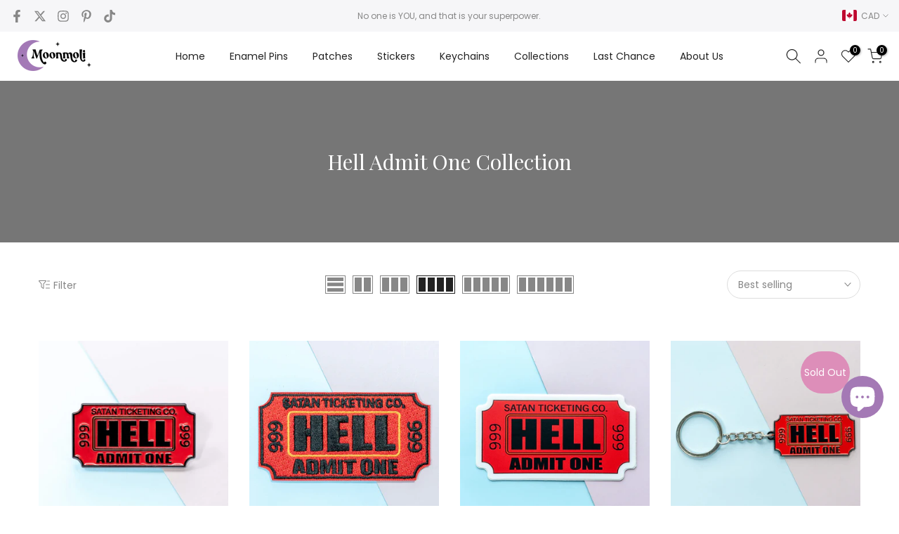

--- FILE ---
content_type: text/html; charset=utf-8
request_url: https://www.moonmoli.com/collections/hell-admit-one-collection
body_size: 60823
content:
<!doctype html><html class="t4sp-theme t4s-wrapper__full_width rtl_false swatch_color_style_2 pr_border_style_1 pr_img_effect_2 enable_eff_img1_true badge_shape_1 css_for_wis_app_true shadow_round_img_false t4s-header__inline is-remove-unavai-2 t4_compare_true t4s-cart-count-0 t4s-pr-ellipsis-false
 no-js" lang="en">
  <head>
    <meta charset="utf-8">
    <meta http-equiv="X-UA-Compatible" content="IE=edge">
    <meta name="viewport" content="width=device-width, initial-scale=1, height=device-height, minimum-scale=1.0, maximum-scale=1.0">
    <meta name="theme-color" content="#fff">
    <link rel="canonical" href="https://www.moonmoli.com/collections/hell-admit-one-collection">
    <link rel="preconnect" href="https://cdn.shopify.com" crossorigin><link rel="shortcut icon" type="image/png" href="//www.moonmoli.com/cdn/shop/files/Moonmoli_Logos_Moonmoli_Favicon_32x32_07661bef-2137-4a33-a212-527b8e910b57.png?v=1670024094&width=32"><link rel="apple-touch-icon-precomposed" type="image/png" sizes="152x152" href="//www.moonmoli.com/cdn/shop/files/Moonmoli_Logos_Moonmoli_Favicon_152x152_b8e112d9-db1d-4929-ae80-b145ed785a51.png?v=1670024112&width=152"><title>Hell Admit One Collection &ndash; Moonmoli</title>
    <meta name="description" content="Funny, cute &amp; quirky enamel pins, patches, stickers, jewelry and other accessories."><meta name="keywords" content="Hell Admit One Collection, Moonmoli, www.moonmoli.com"/><meta name="author" content="Moonmoli">

<meta property="og:site_name" content="Moonmoli">
<meta property="og:url" content="https://www.moonmoli.com/collections/hell-admit-one-collection">
<meta property="og:title" content="Hell Admit One Collection">
<meta property="og:type" content="website">
<meta property="og:description" content="Funny, cute &amp; quirky enamel pins, patches, stickers, jewelry and other accessories."><meta property="og:image" content="http://www.moonmoli.com/cdn/shop/files/Social_Share.jpg?v=1670290950">
  <meta property="og:image:secure_url" content="https://www.moonmoli.com/cdn/shop/files/Social_Share.jpg?v=1670290950">
  <meta property="og:image:width" content="1200">
  <meta property="og:image:height" content="628"><meta name="twitter:site" content="@shopmoonmoli"><meta name="twitter:card" content="summary_large_image">
<meta name="twitter:title" content="Hell Admit One Collection">
<meta name="twitter:description" content="Funny, cute &amp; quirky enamel pins, patches, stickers, jewelry and other accessories."><script src="//www.moonmoli.com/cdn/shop/t/16/assets/lazysizes.min.js?v=19113999703148210021708112746" async="async"></script>
    <script src="//www.moonmoli.com/cdn/shop/t/16/assets/global.min.js?v=4393933175034925681708112746" defer="defer"></script>
    <script>window.performance && window.performance.mark && window.performance.mark('shopify.content_for_header.start');</script><meta name="google-site-verification" content="VC1BvfvbJdgmnItIufhxLNHDXuwvnHFwl4IxfxSHXQs">
<meta name="google-site-verification" content="TR82zKnZgGEFYY1KdnFBVLVhGQGKxulvl2C-39ZlcXU">
<meta name="google-site-verification" content="g7Xtgb4ynZ4b1U0SLA8aHuv9gwF2O755qtAs-s1_tCc">
<meta name="facebook-domain-verification" content="m5n0mq3fnvsicddb6mp4tatims3qid">
<meta id="shopify-digital-wallet" name="shopify-digital-wallet" content="/33200701580/digital_wallets/dialog">
<meta name="shopify-checkout-api-token" content="b6be1cc87c5adaa307ba1fc1a6e73256">
<link rel="alternate" type="application/atom+xml" title="Feed" href="/collections/hell-admit-one-collection.atom" />
<link rel="alternate" type="application/json+oembed" href="https://www.moonmoli.com/collections/hell-admit-one-collection.oembed">
<script async="async" src="/checkouts/internal/preloads.js?locale=en-CA"></script>
<link rel="preconnect" href="https://shop.app" crossorigin="anonymous">
<script async="async" src="https://shop.app/checkouts/internal/preloads.js?locale=en-CA&shop_id=33200701580" crossorigin="anonymous"></script>
<script id="apple-pay-shop-capabilities" type="application/json">{"shopId":33200701580,"countryCode":"CA","currencyCode":"CAD","merchantCapabilities":["supports3DS"],"merchantId":"gid:\/\/shopify\/Shop\/33200701580","merchantName":"Moonmoli","requiredBillingContactFields":["postalAddress","email","phone"],"requiredShippingContactFields":["postalAddress","email","phone"],"shippingType":"shipping","supportedNetworks":["visa","masterCard","amex","discover","interac","jcb"],"total":{"type":"pending","label":"Moonmoli","amount":"1.00"},"shopifyPaymentsEnabled":true,"supportsSubscriptions":true}</script>
<script id="shopify-features" type="application/json">{"accessToken":"b6be1cc87c5adaa307ba1fc1a6e73256","betas":["rich-media-storefront-analytics"],"domain":"www.moonmoli.com","predictiveSearch":true,"shopId":33200701580,"locale":"en"}</script>
<script>var Shopify = Shopify || {};
Shopify.shop = "crazy-crafty-chick-club.myshopify.com";
Shopify.locale = "en";
Shopify.currency = {"active":"CAD","rate":"1.0"};
Shopify.country = "CA";
Shopify.theme = {"name":"Kalles v4.3.1","id":134385139879,"schema_name":"Kalles","schema_version":"4.3.1","theme_store_id":null,"role":"main"};
Shopify.theme.handle = "null";
Shopify.theme.style = {"id":null,"handle":null};
Shopify.cdnHost = "www.moonmoli.com/cdn";
Shopify.routes = Shopify.routes || {};
Shopify.routes.root = "/";</script>
<script type="module">!function(o){(o.Shopify=o.Shopify||{}).modules=!0}(window);</script>
<script>!function(o){function n(){var o=[];function n(){o.push(Array.prototype.slice.apply(arguments))}return n.q=o,n}var t=o.Shopify=o.Shopify||{};t.loadFeatures=n(),t.autoloadFeatures=n()}(window);</script>
<script>
  window.ShopifyPay = window.ShopifyPay || {};
  window.ShopifyPay.apiHost = "shop.app\/pay";
  window.ShopifyPay.redirectState = null;
</script>
<script id="shop-js-analytics" type="application/json">{"pageType":"collection"}</script>
<script defer="defer" async type="module" src="//www.moonmoli.com/cdn/shopifycloud/shop-js/modules/v2/client.init-shop-cart-sync_BdyHc3Nr.en.esm.js"></script>
<script defer="defer" async type="module" src="//www.moonmoli.com/cdn/shopifycloud/shop-js/modules/v2/chunk.common_Daul8nwZ.esm.js"></script>
<script type="module">
  await import("//www.moonmoli.com/cdn/shopifycloud/shop-js/modules/v2/client.init-shop-cart-sync_BdyHc3Nr.en.esm.js");
await import("//www.moonmoli.com/cdn/shopifycloud/shop-js/modules/v2/chunk.common_Daul8nwZ.esm.js");

  window.Shopify.SignInWithShop?.initShopCartSync?.({"fedCMEnabled":true,"windoidEnabled":true});

</script>
<script>
  window.Shopify = window.Shopify || {};
  if (!window.Shopify.featureAssets) window.Shopify.featureAssets = {};
  window.Shopify.featureAssets['shop-js'] = {"shop-cart-sync":["modules/v2/client.shop-cart-sync_QYOiDySF.en.esm.js","modules/v2/chunk.common_Daul8nwZ.esm.js"],"init-fed-cm":["modules/v2/client.init-fed-cm_DchLp9rc.en.esm.js","modules/v2/chunk.common_Daul8nwZ.esm.js"],"shop-button":["modules/v2/client.shop-button_OV7bAJc5.en.esm.js","modules/v2/chunk.common_Daul8nwZ.esm.js"],"init-windoid":["modules/v2/client.init-windoid_DwxFKQ8e.en.esm.js","modules/v2/chunk.common_Daul8nwZ.esm.js"],"shop-cash-offers":["modules/v2/client.shop-cash-offers_DWtL6Bq3.en.esm.js","modules/v2/chunk.common_Daul8nwZ.esm.js","modules/v2/chunk.modal_CQq8HTM6.esm.js"],"shop-toast-manager":["modules/v2/client.shop-toast-manager_CX9r1SjA.en.esm.js","modules/v2/chunk.common_Daul8nwZ.esm.js"],"init-shop-email-lookup-coordinator":["modules/v2/client.init-shop-email-lookup-coordinator_UhKnw74l.en.esm.js","modules/v2/chunk.common_Daul8nwZ.esm.js"],"pay-button":["modules/v2/client.pay-button_DzxNnLDY.en.esm.js","modules/v2/chunk.common_Daul8nwZ.esm.js"],"avatar":["modules/v2/client.avatar_BTnouDA3.en.esm.js"],"init-shop-cart-sync":["modules/v2/client.init-shop-cart-sync_BdyHc3Nr.en.esm.js","modules/v2/chunk.common_Daul8nwZ.esm.js"],"shop-login-button":["modules/v2/client.shop-login-button_D8B466_1.en.esm.js","modules/v2/chunk.common_Daul8nwZ.esm.js","modules/v2/chunk.modal_CQq8HTM6.esm.js"],"init-customer-accounts-sign-up":["modules/v2/client.init-customer-accounts-sign-up_C8fpPm4i.en.esm.js","modules/v2/client.shop-login-button_D8B466_1.en.esm.js","modules/v2/chunk.common_Daul8nwZ.esm.js","modules/v2/chunk.modal_CQq8HTM6.esm.js"],"init-shop-for-new-customer-accounts":["modules/v2/client.init-shop-for-new-customer-accounts_CVTO0Ztu.en.esm.js","modules/v2/client.shop-login-button_D8B466_1.en.esm.js","modules/v2/chunk.common_Daul8nwZ.esm.js","modules/v2/chunk.modal_CQq8HTM6.esm.js"],"init-customer-accounts":["modules/v2/client.init-customer-accounts_dRgKMfrE.en.esm.js","modules/v2/client.shop-login-button_D8B466_1.en.esm.js","modules/v2/chunk.common_Daul8nwZ.esm.js","modules/v2/chunk.modal_CQq8HTM6.esm.js"],"shop-follow-button":["modules/v2/client.shop-follow-button_CkZpjEct.en.esm.js","modules/v2/chunk.common_Daul8nwZ.esm.js","modules/v2/chunk.modal_CQq8HTM6.esm.js"],"lead-capture":["modules/v2/client.lead-capture_BntHBhfp.en.esm.js","modules/v2/chunk.common_Daul8nwZ.esm.js","modules/v2/chunk.modal_CQq8HTM6.esm.js"],"checkout-modal":["modules/v2/client.checkout-modal_CfxcYbTm.en.esm.js","modules/v2/chunk.common_Daul8nwZ.esm.js","modules/v2/chunk.modal_CQq8HTM6.esm.js"],"shop-login":["modules/v2/client.shop-login_Da4GZ2H6.en.esm.js","modules/v2/chunk.common_Daul8nwZ.esm.js","modules/v2/chunk.modal_CQq8HTM6.esm.js"],"payment-terms":["modules/v2/client.payment-terms_MV4M3zvL.en.esm.js","modules/v2/chunk.common_Daul8nwZ.esm.js","modules/v2/chunk.modal_CQq8HTM6.esm.js"]};
</script>
<script>(function() {
  var isLoaded = false;
  function asyncLoad() {
    if (isLoaded) return;
    isLoaded = true;
    var urls = ["https:\/\/static.mailerlite.com\/data\/a\/1693\/1693666\/universal_b9x2b4a3z0_load.js?shop=crazy-crafty-chick-club.myshopify.com","https:\/\/static.klaviyo.com\/onsite\/js\/klaviyo.js?company_id=VVapYG\u0026shop=crazy-crafty-chick-club.myshopify.com"];
    for (var i = 0; i < urls.length; i++) {
      var s = document.createElement('script');
      s.type = 'text/javascript';
      s.async = true;
      s.src = urls[i];
      var x = document.getElementsByTagName('script')[0];
      x.parentNode.insertBefore(s, x);
    }
  };
  if(window.attachEvent) {
    window.attachEvent('onload', asyncLoad);
  } else {
    window.addEventListener('load', asyncLoad, false);
  }
})();</script>
<script id="__st">var __st={"a":33200701580,"offset":-28800,"reqid":"dd87eefc-40f9-4763-bc51-8579bafada58-1768992484","pageurl":"www.moonmoli.com\/collections\/hell-admit-one-collection","u":"7f97c24ef50b","p":"collection","rtyp":"collection","rid":301937787047};</script>
<script>window.ShopifyPaypalV4VisibilityTracking = true;</script>
<script id="captcha-bootstrap">!function(){'use strict';const t='contact',e='account',n='new_comment',o=[[t,t],['blogs',n],['comments',n],[t,'customer']],c=[[e,'customer_login'],[e,'guest_login'],[e,'recover_customer_password'],[e,'create_customer']],r=t=>t.map((([t,e])=>`form[action*='/${t}']:not([data-nocaptcha='true']) input[name='form_type'][value='${e}']`)).join(','),a=t=>()=>t?[...document.querySelectorAll(t)].map((t=>t.form)):[];function s(){const t=[...o],e=r(t);return a(e)}const i='password',u='form_key',d=['recaptcha-v3-token','g-recaptcha-response','h-captcha-response',i],f=()=>{try{return window.sessionStorage}catch{return}},m='__shopify_v',_=t=>t.elements[u];function p(t,e,n=!1){try{const o=window.sessionStorage,c=JSON.parse(o.getItem(e)),{data:r}=function(t){const{data:e,action:n}=t;return t[m]||n?{data:e,action:n}:{data:t,action:n}}(c);for(const[e,n]of Object.entries(r))t.elements[e]&&(t.elements[e].value=n);n&&o.removeItem(e)}catch(o){console.error('form repopulation failed',{error:o})}}const l='form_type',E='cptcha';function T(t){t.dataset[E]=!0}const w=window,h=w.document,L='Shopify',v='ce_forms',y='captcha';let A=!1;((t,e)=>{const n=(g='f06e6c50-85a8-45c8-87d0-21a2b65856fe',I='https://cdn.shopify.com/shopifycloud/storefront-forms-hcaptcha/ce_storefront_forms_captcha_hcaptcha.v1.5.2.iife.js',D={infoText:'Protected by hCaptcha',privacyText:'Privacy',termsText:'Terms'},(t,e,n)=>{const o=w[L][v],c=o.bindForm;if(c)return c(t,g,e,D).then(n);var r;o.q.push([[t,g,e,D],n]),r=I,A||(h.body.append(Object.assign(h.createElement('script'),{id:'captcha-provider',async:!0,src:r})),A=!0)});var g,I,D;w[L]=w[L]||{},w[L][v]=w[L][v]||{},w[L][v].q=[],w[L][y]=w[L][y]||{},w[L][y].protect=function(t,e){n(t,void 0,e),T(t)},Object.freeze(w[L][y]),function(t,e,n,w,h,L){const[v,y,A,g]=function(t,e,n){const i=e?o:[],u=t?c:[],d=[...i,...u],f=r(d),m=r(i),_=r(d.filter((([t,e])=>n.includes(e))));return[a(f),a(m),a(_),s()]}(w,h,L),I=t=>{const e=t.target;return e instanceof HTMLFormElement?e:e&&e.form},D=t=>v().includes(t);t.addEventListener('submit',(t=>{const e=I(t);if(!e)return;const n=D(e)&&!e.dataset.hcaptchaBound&&!e.dataset.recaptchaBound,o=_(e),c=g().includes(e)&&(!o||!o.value);(n||c)&&t.preventDefault(),c&&!n&&(function(t){try{if(!f())return;!function(t){const e=f();if(!e)return;const n=_(t);if(!n)return;const o=n.value;o&&e.removeItem(o)}(t);const e=Array.from(Array(32),(()=>Math.random().toString(36)[2])).join('');!function(t,e){_(t)||t.append(Object.assign(document.createElement('input'),{type:'hidden',name:u})),t.elements[u].value=e}(t,e),function(t,e){const n=f();if(!n)return;const o=[...t.querySelectorAll(`input[type='${i}']`)].map((({name:t})=>t)),c=[...d,...o],r={};for(const[a,s]of new FormData(t).entries())c.includes(a)||(r[a]=s);n.setItem(e,JSON.stringify({[m]:1,action:t.action,data:r}))}(t,e)}catch(e){console.error('failed to persist form',e)}}(e),e.submit())}));const S=(t,e)=>{t&&!t.dataset[E]&&(n(t,e.some((e=>e===t))),T(t))};for(const o of['focusin','change'])t.addEventListener(o,(t=>{const e=I(t);D(e)&&S(e,y())}));const B=e.get('form_key'),M=e.get(l),P=B&&M;t.addEventListener('DOMContentLoaded',(()=>{const t=y();if(P)for(const e of t)e.elements[l].value===M&&p(e,B);[...new Set([...A(),...v().filter((t=>'true'===t.dataset.shopifyCaptcha))])].forEach((e=>S(e,t)))}))}(h,new URLSearchParams(w.location.search),n,t,e,['guest_login'])})(!0,!0)}();</script>
<script integrity="sha256-4kQ18oKyAcykRKYeNunJcIwy7WH5gtpwJnB7kiuLZ1E=" data-source-attribution="shopify.loadfeatures" defer="defer" src="//www.moonmoli.com/cdn/shopifycloud/storefront/assets/storefront/load_feature-a0a9edcb.js" crossorigin="anonymous"></script>
<script crossorigin="anonymous" defer="defer" src="//www.moonmoli.com/cdn/shopifycloud/storefront/assets/shopify_pay/storefront-65b4c6d7.js?v=20250812"></script>
<script data-source-attribution="shopify.dynamic_checkout.dynamic.init">var Shopify=Shopify||{};Shopify.PaymentButton=Shopify.PaymentButton||{isStorefrontPortableWallets:!0,init:function(){window.Shopify.PaymentButton.init=function(){};var t=document.createElement("script");t.src="https://www.moonmoli.com/cdn/shopifycloud/portable-wallets/latest/portable-wallets.en.js",t.type="module",document.head.appendChild(t)}};
</script>
<script data-source-attribution="shopify.dynamic_checkout.buyer_consent">
  function portableWalletsHideBuyerConsent(e){var t=document.getElementById("shopify-buyer-consent"),n=document.getElementById("shopify-subscription-policy-button");t&&n&&(t.classList.add("hidden"),t.setAttribute("aria-hidden","true"),n.removeEventListener("click",e))}function portableWalletsShowBuyerConsent(e){var t=document.getElementById("shopify-buyer-consent"),n=document.getElementById("shopify-subscription-policy-button");t&&n&&(t.classList.remove("hidden"),t.removeAttribute("aria-hidden"),n.addEventListener("click",e))}window.Shopify?.PaymentButton&&(window.Shopify.PaymentButton.hideBuyerConsent=portableWalletsHideBuyerConsent,window.Shopify.PaymentButton.showBuyerConsent=portableWalletsShowBuyerConsent);
</script>
<script data-source-attribution="shopify.dynamic_checkout.cart.bootstrap">document.addEventListener("DOMContentLoaded",(function(){function t(){return document.querySelector("shopify-accelerated-checkout-cart, shopify-accelerated-checkout")}if(t())Shopify.PaymentButton.init();else{new MutationObserver((function(e,n){t()&&(Shopify.PaymentButton.init(),n.disconnect())})).observe(document.body,{childList:!0,subtree:!0})}}));
</script>
<script id='scb4127' type='text/javascript' async='' src='https://www.moonmoli.com/cdn/shopifycloud/privacy-banner/storefront-banner.js'></script><link id="shopify-accelerated-checkout-styles" rel="stylesheet" media="screen" href="https://www.moonmoli.com/cdn/shopifycloud/portable-wallets/latest/accelerated-checkout-backwards-compat.css" crossorigin="anonymous">
<style id="shopify-accelerated-checkout-cart">
        #shopify-buyer-consent {
  margin-top: 1em;
  display: inline-block;
  width: 100%;
}

#shopify-buyer-consent.hidden {
  display: none;
}

#shopify-subscription-policy-button {
  background: none;
  border: none;
  padding: 0;
  text-decoration: underline;
  font-size: inherit;
  cursor: pointer;
}

#shopify-subscription-policy-button::before {
  box-shadow: none;
}

      </style>

<script>window.performance && window.performance.mark && window.performance.mark('shopify.content_for_header.end');</script>
<link rel="preconnect" href="https://fonts.googleapis.com">
    <link rel="preconnect" href="https://fonts.gstatic.com" crossorigin><link rel="stylesheet" href="https://fonts.googleapis.com/css?family=Poppins:300,300i,400,400i,500,500i,600,600i,700,700i,800,800i|Playfair+Display:300,300i,400,400i,500,500i,600,600i,700,700i,800,800i|Libre+Baskerville:300,300i,400,400i,500,500i,600,600i,700,700i,800,800i&display=swap" media="print" onload="this.media='all'"><link href="//www.moonmoli.com/cdn/shop/t/16/assets/base.css?v=76992554195321706611708112745" rel="stylesheet" type="text/css" media="all" /><style data-shopify>:root {
        
         /* CSS Variables */
        --wrapper-mw      : 1420px;
        --font-family-1   : Poppins;
        --font-family-2   : Playfair Display;
        --font-family-3   : Libre Baskerville;
        --font-body-family   : Poppins;
        --font-heading-family: Poppins;
       
        
        --t4s-success-color       : #428445;
        --t4s-success-color-rgb   : 66, 132, 69;
        --t4s-warning-color       : #e0b252;
        --t4s-warning-color-rgb   : 224, 178, 82;
        --t4s-error-color         : #EB001B;
        --t4s-error-color-rgb     : 235, 0, 27;
        --t4s-light-color         : #ffffff;
        --t4s-dark-color          : #222222;
        --t4s-highlight-color     : #ec0101;
        --t4s-tooltip-background  : #a479b5;
        --t4s-tooltip-color       : #fff;
        --primary-sw-color        : #a479b5;
        --primary-sw-color-rgb    : 164, 121, 181;
        --border-sw-color         : #a479b5;
        --secondary-sw-color      : #96c6e4;
        --primary-price-color     : #f37769;
        --secondary-price-color   : #878787;
        
        --t4s-body-background     : #fff;
        --text-color              : #878787;
        --text-color-rgb          : 135, 135, 135;
        --heading-color           : #222222;
        --accent-color            : #a479b5;
        --accent-color-rgb        : 164, 121, 181;
        --accent-color-darken     : #7f5091;
        --accent-color-hover      : var(--accent-color-darken);
        --secondary-color         : #222;
        --secondary-color-rgb     : 34, 34, 34;
        --link-color              : #a479b5;
        --link-color-hover        : #96c6e4;
        --border-color            : #ddd;
        --border-color-rgb        : 221, 221, 221;
        --border-primary-color    : #333;
        --button-background       : rgba(0,0,0,0);
        --button-color            : #a479b5;
        --button-background-hover : #a479b5;
        --button-color-hover      : #fff;

        --sale-badge-background    : #f37769;
        --sale-badge-color         : #fff;
        --new-badge-background     : #88ccc4;
        --new-badge-color          : #fff;
        --preorder-badge-background: #96c6e4;
        --preorder-badge-color     : #fff;
        --soldout-badge-background : #dd8eb9;
        --soldout-badge-color      : #fff;
        --custom-badge-background  : #88ccc4;
        --custom-badge-color       : #fff;/* Shopify related variables */
        --payment-terms-background-color: ;
        
        --lz-background: #f5f5f5;
        --lz-img: url("//www.moonmoli.com/cdn/shop/t/16/assets/t4s_loader.svg?v=96466952717578478731708112816");}

    html {
      font-size: 62.5%;
      height: 100%;
    }

    body {
      margin: 0;
      overflow-x: hidden;
      font-size:14px;
      letter-spacing: 0px;
      color: var(--text-color);
      font-family: var(--font-body-family);
      line-height: 1.7;
      font-weight: 400;
      -webkit-font-smoothing: auto;
      -moz-osx-font-smoothing: auto;
    }
    /*
    @media screen and (min-width: 750px) {
      body {
        font-size: 1.6rem;
      }
    }
    */

    h1, h2, h3, h4, h5, h6, .t4s_as_title {
      color: var(--heading-color);
      font-family: var(--font-heading-family);
      line-height: 1.4;
      font-weight: 600;
      letter-spacing: 0px;
    }
    h1 { font-size: 37px }
    h2 { font-size: 29px }
    h3 { font-size: 23px }
    h4 { font-size: 18px }
    h5 { font-size: 17px }
    h6 { font-size: 15.5px }
    a,.t4s_as_link {
      /* font-family: var(--font-link-family); */
      color: var(--link-color);
    }
    a:hover,.t4s_as_link:hover {
      color: var(--link-color-hover);
    }
    button,
    input,
    optgroup,
    select,
    textarea {
      border-color: var(--border-color);
    }
    .t4s_as_button,
    button,
    input[type="button"]:not(.t4s-btn),
    input[type="reset"],
    input[type="submit"]:not(.t4s-btn) {
      font-family: var(--font-button-family);
      color: var(--button-color);
      background-color: var(--button-background);
      border-color: var(--button-background);
    }
    .t4s_as_button:hover,
    button:hover,
    input[type="button"]:not(.t4s-btn):hover, 
    input[type="reset"]:hover,
    input[type="submit"]:not(.t4s-btn):hover  {
      color: var(--button-color-hover);
      background-color: var(--button-background-hover);
      border-color: var(--button-background-hover);
    }
    
    .t4s-cp,.t4s-color-accent { color : var(--accent-color) }.t4s-ct,.t4s-color-text { color : var(--text-color) }.t4s-ch,.t4ss-color-heading { color : var(--heading-color) }.t4s-csecondary { color : var(--secondary-color) }
    
    .t4s-fnt-fm-1 {
      font-family: var(--font-family-1) !important;
    }
    .t4s-fnt-fm-2 {
      font-family: var(--font-family-2) !important;
    }
    .t4s-fnt-fm-3 {
      font-family: var(--font-family-3) !important;
    }
    .t4s-cr {
        color: var(--t4s-highlight-color);
    }
    .t4s-price__sale { color: var(--primary-price-color); }.t4s-fix-overflow.t4s-row { max-width: 100vw;margin-left: auto;margin-right: auto;}.lazyloadt4s-opt {opacity: 1 !important;transition: opacity 0s, transform 1s !important;}.t4s-d-block {display: block;}.t4s-d-none {display: none;}@media (min-width: 768px) {.t4s-d-md-block {display: block;}.t4s-d-md-none {display: none; }}@media (min-width: 1025px) {.t4s-d-lg-block {display: block;}.t4s-d-lg-none {display: none; }}</style><script>
  const isBehaviorSmooth = 'scrollBehavior' in document.documentElement.style && getComputedStyle(document.documentElement).scrollBehavior === 'smooth';
  const t4sXMLHttpRequest = window.XMLHttpRequest, documentElementT4s = document.documentElement; documentElementT4s.className = documentElementT4s.className.replace('no-js', 'js');function loadImageT4s(_this) { _this.classList.add('lazyloadt4sed')};(function() { const matchMediaHoverT4s = (window.matchMedia('(-moz-touch-enabled: 1), (hover: none)')).matches; documentElementT4s.className += ((window.CSS && window.CSS.supports('(position: sticky) or (position: -webkit-sticky)')) ? ' t4sp-sticky' : ' t4sp-no-sticky'); documentElementT4s.className += matchMediaHoverT4s ? ' t4sp-no-hover' : ' t4sp-hover'; window.onpageshow = function() { if (performance.navigation.type === 2) {document.dispatchEvent(new CustomEvent('cart:refresh'))} }; if (!matchMediaHoverT4s && window.width > 1024) { document.addEventListener('mousemove', function(evt) { documentElementT4s.classList.replace('t4sp-no-hover','t4sp-hover'); document.dispatchEvent(new CustomEvent('theme:hover')); }, {once : true} ); } }());</script><link rel="stylesheet" href="//www.moonmoli.com/cdn/shop/t/16/assets/ecomrise-colors.css?v=111603181540343972631708112746" media="print" onload="this.media='all'"><!-- BEGIN app block: shopify://apps/judge-me-reviews/blocks/judgeme_core/61ccd3b1-a9f2-4160-9fe9-4fec8413e5d8 --><!-- Start of Judge.me Core -->






<link rel="dns-prefetch" href="https://cdnwidget.judge.me">
<link rel="dns-prefetch" href="https://cdn.judge.me">
<link rel="dns-prefetch" href="https://cdn1.judge.me">
<link rel="dns-prefetch" href="https://api.judge.me">

<script data-cfasync='false' class='jdgm-settings-script'>window.jdgmSettings={"pagination":5,"disable_web_reviews":false,"badge_no_review_text":"No reviews","badge_n_reviews_text":"{{ n }} review/reviews","hide_badge_preview_if_no_reviews":true,"badge_hide_text":false,"enforce_center_preview_badge":false,"widget_title":"Customer Reviews","widget_open_form_text":"Write a review","widget_close_form_text":"Cancel review","widget_refresh_page_text":"Refresh page","widget_summary_text":"Based on {{ number_of_reviews }} review/reviews","widget_no_review_text":"Be the first to write a review","widget_name_field_text":"Display name","widget_verified_name_field_text":"Verified Name (public)","widget_name_placeholder_text":"Display name","widget_required_field_error_text":"This field is required.","widget_email_field_text":"Email address","widget_verified_email_field_text":"Verified Email (private, can not be edited)","widget_email_placeholder_text":"Your email address","widget_email_field_error_text":"Please enter a valid email address.","widget_rating_field_text":"Rating","widget_review_title_field_text":"Review Title","widget_review_title_placeholder_text":"Give your review a title","widget_review_body_field_text":"Review content","widget_review_body_placeholder_text":"Start writing here...","widget_pictures_field_text":"Picture/Video (optional)","widget_submit_review_text":"Submit Review","widget_submit_verified_review_text":"Submit Verified Review","widget_submit_success_msg_with_auto_publish":"Thank you! Please refresh the page in a few moments to see your review. You can remove or edit your review by logging into \u003ca href='https://judge.me/login' target='_blank' rel='nofollow noopener'\u003eJudge.me\u003c/a\u003e","widget_submit_success_msg_no_auto_publish":"Thank you! Your review will be published as soon as it is approved by the shop admin. You can remove or edit your review by logging into \u003ca href='https://judge.me/login' target='_blank' rel='nofollow noopener'\u003eJudge.me\u003c/a\u003e","widget_show_default_reviews_out_of_total_text":"Showing {{ n_reviews_shown }} out of {{ n_reviews }} reviews.","widget_show_all_link_text":"Show all","widget_show_less_link_text":"Show less","widget_author_said_text":"{{ reviewer_name }} said:","widget_days_text":"{{ n }} days ago","widget_weeks_text":"{{ n }} week/weeks ago","widget_months_text":"{{ n }} month/months ago","widget_years_text":"{{ n }} year/years ago","widget_yesterday_text":"Yesterday","widget_today_text":"Today","widget_replied_text":"\u003e\u003e {{ shop_name }} replied:","widget_read_more_text":"Read more","widget_reviewer_name_as_initial":"","widget_rating_filter_color":"#fbcd0a","widget_rating_filter_see_all_text":"See all reviews","widget_sorting_most_recent_text":"Most Recent","widget_sorting_highest_rating_text":"Highest Rating","widget_sorting_lowest_rating_text":"Lowest Rating","widget_sorting_with_pictures_text":"Only Pictures","widget_sorting_most_helpful_text":"Most Helpful","widget_open_question_form_text":"Ask a question","widget_reviews_subtab_text":"Reviews","widget_questions_subtab_text":"Questions","widget_question_label_text":"Question","widget_answer_label_text":"Answer","widget_question_placeholder_text":"Write your question here","widget_submit_question_text":"Submit Question","widget_question_submit_success_text":"Thank you for your question! We will notify you once it gets answered.","verified_badge_text":"Verified","verified_badge_bg_color":"","verified_badge_text_color":"","verified_badge_placement":"left-of-reviewer-name","widget_review_max_height":"","widget_hide_border":false,"widget_social_share":false,"widget_thumb":false,"widget_review_location_show":false,"widget_location_format":"","all_reviews_include_out_of_store_products":true,"all_reviews_out_of_store_text":"(out of store)","all_reviews_pagination":100,"all_reviews_product_name_prefix_text":"about","enable_review_pictures":false,"enable_question_anwser":false,"widget_theme":"default","review_date_format":"mm/dd/yyyy","default_sort_method":"most-recent","widget_product_reviews_subtab_text":"Product Reviews","widget_shop_reviews_subtab_text":"Shop Reviews","widget_other_products_reviews_text":"Reviews for other products","widget_store_reviews_subtab_text":"Store reviews","widget_no_store_reviews_text":"This store hasn't received any reviews yet","widget_web_restriction_product_reviews_text":"This product hasn't received any reviews yet","widget_no_items_text":"No items found","widget_show_more_text":"Show more","widget_write_a_store_review_text":"Write a Store Review","widget_other_languages_heading":"Reviews in Other Languages","widget_translate_review_text":"Translate review to {{ language }}","widget_translating_review_text":"Translating...","widget_show_original_translation_text":"Show original ({{ language }})","widget_translate_review_failed_text":"Review couldn't be translated.","widget_translate_review_retry_text":"Retry","widget_translate_review_try_again_later_text":"Try again later","show_product_url_for_grouped_product":false,"widget_sorting_pictures_first_text":"Pictures First","show_pictures_on_all_rev_page_mobile":false,"show_pictures_on_all_rev_page_desktop":false,"floating_tab_hide_mobile_install_preference":false,"floating_tab_button_name":"★ Reviews","floating_tab_title":"Let customers speak for us","floating_tab_button_color":"","floating_tab_button_background_color":"","floating_tab_url":"","floating_tab_url_enabled":false,"floating_tab_tab_style":"text","all_reviews_text_badge_text":"Customers rate us {{ shop.metafields.judgeme.all_reviews_rating | round: 1 }}/5 based on {{ shop.metafields.judgeme.all_reviews_count }} reviews.","all_reviews_text_badge_text_branded_style":"{{ shop.metafields.judgeme.all_reviews_rating | round: 1 }} out of 5 stars based on {{ shop.metafields.judgeme.all_reviews_count }} reviews","is_all_reviews_text_badge_a_link":false,"show_stars_for_all_reviews_text_badge":false,"all_reviews_text_badge_url":"","all_reviews_text_style":"text","all_reviews_text_color_style":"judgeme_brand_color","all_reviews_text_color":"#108474","all_reviews_text_show_jm_brand":true,"featured_carousel_show_header":true,"featured_carousel_title":"Let customers speak for us","testimonials_carousel_title":"Customers are saying","videos_carousel_title":"Real customer stories","cards_carousel_title":"Customers are saying","featured_carousel_count_text":"from {{ n }} reviews","featured_carousel_add_link_to_all_reviews_page":false,"featured_carousel_url":"","featured_carousel_show_images":true,"featured_carousel_autoslide_interval":5,"featured_carousel_arrows_on_the_sides":false,"featured_carousel_height":250,"featured_carousel_width":80,"featured_carousel_image_size":0,"featured_carousel_image_height":250,"featured_carousel_arrow_color":"#eeeeee","verified_count_badge_style":"vintage","verified_count_badge_orientation":"horizontal","verified_count_badge_color_style":"judgeme_brand_color","verified_count_badge_color":"#108474","is_verified_count_badge_a_link":false,"verified_count_badge_url":"","verified_count_badge_show_jm_brand":true,"widget_rating_preset_default":5,"widget_first_sub_tab":"product-reviews","widget_show_histogram":true,"widget_histogram_use_custom_color":false,"widget_pagination_use_custom_color":false,"widget_star_use_custom_color":false,"widget_verified_badge_use_custom_color":false,"widget_write_review_use_custom_color":false,"picture_reminder_submit_button":"Upload Pictures","enable_review_videos":false,"mute_video_by_default":false,"widget_sorting_videos_first_text":"Videos First","widget_review_pending_text":"Pending","featured_carousel_items_for_large_screen":3,"social_share_options_order":"Facebook,Twitter","remove_microdata_snippet":false,"disable_json_ld":false,"enable_json_ld_products":false,"preview_badge_show_question_text":false,"preview_badge_no_question_text":"No questions","preview_badge_n_question_text":"{{ number_of_questions }} question/questions","qa_badge_show_icon":false,"qa_badge_position":"same-row","remove_judgeme_branding":false,"widget_add_search_bar":false,"widget_search_bar_placeholder":"Search","widget_sorting_verified_only_text":"Verified only","featured_carousel_theme":"default","featured_carousel_show_rating":true,"featured_carousel_show_title":true,"featured_carousel_show_body":true,"featured_carousel_show_date":false,"featured_carousel_show_reviewer":true,"featured_carousel_show_product":false,"featured_carousel_header_background_color":"#108474","featured_carousel_header_text_color":"#ffffff","featured_carousel_name_product_separator":"reviewed","featured_carousel_full_star_background":"#108474","featured_carousel_empty_star_background":"#dadada","featured_carousel_vertical_theme_background":"#f9fafb","featured_carousel_verified_badge_enable":false,"featured_carousel_verified_badge_color":"#108474","featured_carousel_border_style":"round","featured_carousel_review_line_length_limit":3,"featured_carousel_more_reviews_button_text":"Read more reviews","featured_carousel_view_product_button_text":"View product","all_reviews_page_load_reviews_on":"scroll","all_reviews_page_load_more_text":"Load More Reviews","disable_fb_tab_reviews":false,"enable_ajax_cdn_cache":false,"widget_public_name_text":"displayed publicly like","default_reviewer_name":"John Smith","default_reviewer_name_has_non_latin":true,"widget_reviewer_anonymous":"Anonymous","medals_widget_title":"Judge.me Review Medals","medals_widget_background_color":"#f9fafb","medals_widget_position":"footer_all_pages","medals_widget_border_color":"#f9fafb","medals_widget_verified_text_position":"left","medals_widget_use_monochromatic_version":false,"medals_widget_elements_color":"#108474","show_reviewer_avatar":true,"widget_invalid_yt_video_url_error_text":"Not a YouTube video URL","widget_max_length_field_error_text":"Please enter no more than {0} characters.","widget_show_country_flag":false,"widget_show_collected_via_shop_app":true,"widget_verified_by_shop_badge_style":"light","widget_verified_by_shop_text":"Verified by Shop","widget_show_photo_gallery":false,"widget_load_with_code_splitting":true,"widget_ugc_install_preference":false,"widget_ugc_title":"Made by us, Shared by you","widget_ugc_subtitle":"Tag us to see your picture featured in our page","widget_ugc_arrows_color":"#ffffff","widget_ugc_primary_button_text":"Buy Now","widget_ugc_primary_button_background_color":"#108474","widget_ugc_primary_button_text_color":"#ffffff","widget_ugc_primary_button_border_width":"0","widget_ugc_primary_button_border_style":"none","widget_ugc_primary_button_border_color":"#108474","widget_ugc_primary_button_border_radius":"25","widget_ugc_secondary_button_text":"Load More","widget_ugc_secondary_button_background_color":"#ffffff","widget_ugc_secondary_button_text_color":"#108474","widget_ugc_secondary_button_border_width":"2","widget_ugc_secondary_button_border_style":"solid","widget_ugc_secondary_button_border_color":"#108474","widget_ugc_secondary_button_border_radius":"25","widget_ugc_reviews_button_text":"View Reviews","widget_ugc_reviews_button_background_color":"#ffffff","widget_ugc_reviews_button_text_color":"#108474","widget_ugc_reviews_button_border_width":"2","widget_ugc_reviews_button_border_style":"solid","widget_ugc_reviews_button_border_color":"#108474","widget_ugc_reviews_button_border_radius":"25","widget_ugc_reviews_button_link_to":"judgeme-reviews-page","widget_ugc_show_post_date":true,"widget_ugc_max_width":"800","widget_rating_metafield_value_type":true,"widget_primary_color":"#108474","widget_enable_secondary_color":false,"widget_secondary_color":"#edf5f5","widget_summary_average_rating_text":"{{ average_rating }} out of 5","widget_media_grid_title":"Customer photos \u0026 videos","widget_media_grid_see_more_text":"See more","widget_round_style":false,"widget_show_product_medals":true,"widget_verified_by_judgeme_text":"Verified by Judge.me","widget_show_store_medals":true,"widget_verified_by_judgeme_text_in_store_medals":"Verified by Judge.me","widget_media_field_exceed_quantity_message":"Sorry, we can only accept {{ max_media }} for one review.","widget_media_field_exceed_limit_message":"{{ file_name }} is too large, please select a {{ media_type }} less than {{ size_limit }}MB.","widget_review_submitted_text":"Review Submitted!","widget_question_submitted_text":"Question Submitted!","widget_close_form_text_question":"Cancel","widget_write_your_answer_here_text":"Write your answer here","widget_enabled_branded_link":true,"widget_show_collected_by_judgeme":false,"widget_reviewer_name_color":"","widget_write_review_text_color":"","widget_write_review_bg_color":"","widget_collected_by_judgeme_text":"collected by Judge.me","widget_pagination_type":"standard","widget_load_more_text":"Load More","widget_load_more_color":"#108474","widget_full_review_text":"Full Review","widget_read_more_reviews_text":"Read More Reviews","widget_read_questions_text":"Read Questions","widget_questions_and_answers_text":"Questions \u0026 Answers","widget_verified_by_text":"Verified by","widget_verified_text":"Verified","widget_number_of_reviews_text":"{{ number_of_reviews }} reviews","widget_back_button_text":"Back","widget_next_button_text":"Next","widget_custom_forms_filter_button":"Filters","custom_forms_style":"vertical","widget_show_review_information":false,"how_reviews_are_collected":"How reviews are collected?","widget_show_review_keywords":false,"widget_gdpr_statement":"How we use your data: We'll only contact you about the review you left, and only if necessary. By submitting your review, you agree to Judge.me's \u003ca href='https://judge.me/terms' target='_blank' rel='nofollow noopener'\u003eterms\u003c/a\u003e, \u003ca href='https://judge.me/privacy' target='_blank' rel='nofollow noopener'\u003eprivacy\u003c/a\u003e and \u003ca href='https://judge.me/content-policy' target='_blank' rel='nofollow noopener'\u003econtent\u003c/a\u003e policies.","widget_multilingual_sorting_enabled":false,"widget_translate_review_content_enabled":false,"widget_translate_review_content_method":"manual","popup_widget_review_selection":"automatically_with_pictures","popup_widget_round_border_style":true,"popup_widget_show_title":true,"popup_widget_show_body":true,"popup_widget_show_reviewer":false,"popup_widget_show_product":true,"popup_widget_show_pictures":true,"popup_widget_use_review_picture":true,"popup_widget_show_on_home_page":true,"popup_widget_show_on_product_page":true,"popup_widget_show_on_collection_page":true,"popup_widget_show_on_cart_page":true,"popup_widget_position":"bottom_left","popup_widget_first_review_delay":5,"popup_widget_duration":5,"popup_widget_interval":5,"popup_widget_review_count":5,"popup_widget_hide_on_mobile":true,"review_snippet_widget_round_border_style":true,"review_snippet_widget_card_color":"#FFFFFF","review_snippet_widget_slider_arrows_background_color":"#FFFFFF","review_snippet_widget_slider_arrows_color":"#000000","review_snippet_widget_star_color":"#108474","show_product_variant":false,"all_reviews_product_variant_label_text":"Variant: ","widget_show_verified_branding":false,"widget_ai_summary_title":"Customers say","widget_ai_summary_disclaimer":"AI-powered review summary based on recent customer reviews","widget_show_ai_summary":false,"widget_show_ai_summary_bg":false,"widget_show_review_title_input":true,"redirect_reviewers_invited_via_email":"review_widget","request_store_review_after_product_review":false,"request_review_other_products_in_order":false,"review_form_color_scheme":"default","review_form_corner_style":"square","review_form_star_color":{},"review_form_text_color":"#333333","review_form_background_color":"#ffffff","review_form_field_background_color":"#fafafa","review_form_button_color":{},"review_form_button_text_color":"#ffffff","review_form_modal_overlay_color":"#000000","review_content_screen_title_text":"How would you rate this product?","review_content_introduction_text":"We would love it if you would share a bit about your experience.","store_review_form_title_text":"How would you rate this store?","store_review_form_introduction_text":"We would love it if you would share a bit about your experience.","show_review_guidance_text":true,"one_star_review_guidance_text":"Poor","five_star_review_guidance_text":"Great","customer_information_screen_title_text":"About you","customer_information_introduction_text":"Please tell us more about you.","custom_questions_screen_title_text":"Your experience in more detail","custom_questions_introduction_text":"Here are a few questions to help us understand more about your experience.","review_submitted_screen_title_text":"Thanks for your review!","review_submitted_screen_thank_you_text":"We are processing it and it will appear on the store soon.","review_submitted_screen_email_verification_text":"Please confirm your email by clicking the link we just sent you. This helps us keep reviews authentic.","review_submitted_request_store_review_text":"Would you like to share your experience of shopping with us?","review_submitted_review_other_products_text":"Would you like to review these products?","store_review_screen_title_text":"Would you like to share your experience of shopping with us?","store_review_introduction_text":"We value your feedback and use it to improve. Please share any thoughts or suggestions you have.","reviewer_media_screen_title_picture_text":"Share a picture","reviewer_media_introduction_picture_text":"Upload a photo to support your review.","reviewer_media_screen_title_video_text":"Share a video","reviewer_media_introduction_video_text":"Upload a video to support your review.","reviewer_media_screen_title_picture_or_video_text":"Share a picture or video","reviewer_media_introduction_picture_or_video_text":"Upload a photo or video to support your review.","reviewer_media_youtube_url_text":"Paste your Youtube URL here","advanced_settings_next_step_button_text":"Next","advanced_settings_close_review_button_text":"Close","modal_write_review_flow":false,"write_review_flow_required_text":"Required","write_review_flow_privacy_message_text":"We respect your privacy.","write_review_flow_anonymous_text":"Post review as anonymous","write_review_flow_visibility_text":"This won't be visible to other customers.","write_review_flow_multiple_selection_help_text":"Select as many as you like","write_review_flow_single_selection_help_text":"Select one option","write_review_flow_required_field_error_text":"This field is required","write_review_flow_invalid_email_error_text":"Please enter a valid email address","write_review_flow_max_length_error_text":"Max. {{ max_length }} characters.","write_review_flow_media_upload_text":"\u003cb\u003eClick to upload\u003c/b\u003e or drag and drop","write_review_flow_gdpr_statement":"We'll only contact you about your review if necessary. By submitting your review, you agree to our \u003ca href='https://judge.me/terms' target='_blank' rel='nofollow noopener'\u003eterms and conditions\u003c/a\u003e and \u003ca href='https://judge.me/privacy' target='_blank' rel='nofollow noopener'\u003eprivacy policy\u003c/a\u003e.","rating_only_reviews_enabled":false,"show_negative_reviews_help_screen":false,"new_review_flow_help_screen_rating_threshold":3,"negative_review_resolution_screen_title_text":"Tell us more","negative_review_resolution_text":"Your experience matters to us. If there were issues with your purchase, we're here to help. Feel free to reach out to us, we'd love the opportunity to make things right.","negative_review_resolution_button_text":"Contact us","negative_review_resolution_proceed_with_review_text":"Leave a review","negative_review_resolution_subject":"Issue with purchase from {{ shop_name }}.{{ order_name }}","preview_badge_collection_page_install_status":false,"widget_review_custom_css":"","preview_badge_custom_css":"","preview_badge_stars_count":"5-stars","featured_carousel_custom_css":"","floating_tab_custom_css":"","all_reviews_widget_custom_css":"","medals_widget_custom_css":"","verified_badge_custom_css":"","all_reviews_text_custom_css":"","transparency_badges_collected_via_store_invite":false,"transparency_badges_from_another_provider":false,"transparency_badges_collected_from_store_visitor":false,"transparency_badges_collected_by_verified_review_provider":false,"transparency_badges_earned_reward":false,"transparency_badges_collected_via_store_invite_text":"Review collected via store invitation","transparency_badges_from_another_provider_text":"Review collected from another provider","transparency_badges_collected_from_store_visitor_text":"Review collected from a store visitor","transparency_badges_written_in_google_text":"Review written in Google","transparency_badges_written_in_etsy_text":"Review written in Etsy","transparency_badges_written_in_shop_app_text":"Review written in Shop App","transparency_badges_earned_reward_text":"Review earned a reward for future purchase","product_review_widget_per_page":10,"widget_store_review_label_text":"Review about the store","checkout_comment_extension_title_on_product_page":"Customer Comments","checkout_comment_extension_num_latest_comment_show":5,"checkout_comment_extension_format":"name_and_timestamp","checkout_comment_customer_name":"last_initial","checkout_comment_comment_notification":true,"preview_badge_collection_page_install_preference":false,"preview_badge_home_page_install_preference":false,"preview_badge_product_page_install_preference":true,"review_widget_install_preference":"","review_carousel_install_preference":false,"floating_reviews_tab_install_preference":"none","verified_reviews_count_badge_install_preference":false,"all_reviews_text_install_preference":false,"review_widget_best_location":true,"judgeme_medals_install_preference":false,"review_widget_revamp_enabled":false,"review_widget_qna_enabled":false,"review_widget_header_theme":"minimal","review_widget_widget_title_enabled":true,"review_widget_header_text_size":"medium","review_widget_header_text_weight":"regular","review_widget_average_rating_style":"compact","review_widget_bar_chart_enabled":true,"review_widget_bar_chart_type":"numbers","review_widget_bar_chart_style":"standard","review_widget_expanded_media_gallery_enabled":false,"review_widget_reviews_section_theme":"standard","review_widget_image_style":"thumbnails","review_widget_review_image_ratio":"square","review_widget_stars_size":"medium","review_widget_verified_badge":"standard_text","review_widget_review_title_text_size":"medium","review_widget_review_text_size":"medium","review_widget_review_text_length":"medium","review_widget_number_of_columns_desktop":3,"review_widget_carousel_transition_speed":5,"review_widget_custom_questions_answers_display":"always","review_widget_button_text_color":"#FFFFFF","review_widget_text_color":"#000000","review_widget_lighter_text_color":"#7B7B7B","review_widget_corner_styling":"soft","review_widget_review_word_singular":"review","review_widget_review_word_plural":"reviews","review_widget_voting_label":"Helpful?","review_widget_shop_reply_label":"Reply from {{ shop_name }}:","review_widget_filters_title":"Filters","qna_widget_question_word_singular":"Question","qna_widget_question_word_plural":"Questions","qna_widget_answer_reply_label":"Answer from {{ answerer_name }}:","qna_content_screen_title_text":"Ask a question about this product","qna_widget_question_required_field_error_text":"Please enter your question.","qna_widget_flow_gdpr_statement":"We'll only contact you about your question if necessary. By submitting your question, you agree to our \u003ca href='https://judge.me/terms' target='_blank' rel='nofollow noopener'\u003eterms and conditions\u003c/a\u003e and \u003ca href='https://judge.me/privacy' target='_blank' rel='nofollow noopener'\u003eprivacy policy\u003c/a\u003e.","qna_widget_question_submitted_text":"Thanks for your question!","qna_widget_close_form_text_question":"Close","qna_widget_question_submit_success_text":"We’ll notify you by email when your question is answered.","all_reviews_widget_v2025_enabled":false,"all_reviews_widget_v2025_header_theme":"default","all_reviews_widget_v2025_widget_title_enabled":true,"all_reviews_widget_v2025_header_text_size":"medium","all_reviews_widget_v2025_header_text_weight":"regular","all_reviews_widget_v2025_average_rating_style":"compact","all_reviews_widget_v2025_bar_chart_enabled":true,"all_reviews_widget_v2025_bar_chart_type":"numbers","all_reviews_widget_v2025_bar_chart_style":"standard","all_reviews_widget_v2025_expanded_media_gallery_enabled":false,"all_reviews_widget_v2025_show_store_medals":true,"all_reviews_widget_v2025_show_photo_gallery":true,"all_reviews_widget_v2025_show_review_keywords":false,"all_reviews_widget_v2025_show_ai_summary":false,"all_reviews_widget_v2025_show_ai_summary_bg":false,"all_reviews_widget_v2025_add_search_bar":false,"all_reviews_widget_v2025_default_sort_method":"most-recent","all_reviews_widget_v2025_reviews_per_page":10,"all_reviews_widget_v2025_reviews_section_theme":"default","all_reviews_widget_v2025_image_style":"thumbnails","all_reviews_widget_v2025_review_image_ratio":"square","all_reviews_widget_v2025_stars_size":"medium","all_reviews_widget_v2025_verified_badge":"bold_badge","all_reviews_widget_v2025_review_title_text_size":"medium","all_reviews_widget_v2025_review_text_size":"medium","all_reviews_widget_v2025_review_text_length":"medium","all_reviews_widget_v2025_number_of_columns_desktop":3,"all_reviews_widget_v2025_carousel_transition_speed":5,"all_reviews_widget_v2025_custom_questions_answers_display":"always","all_reviews_widget_v2025_show_product_variant":false,"all_reviews_widget_v2025_show_reviewer_avatar":true,"all_reviews_widget_v2025_reviewer_name_as_initial":"","all_reviews_widget_v2025_review_location_show":false,"all_reviews_widget_v2025_location_format":"","all_reviews_widget_v2025_show_country_flag":false,"all_reviews_widget_v2025_verified_by_shop_badge_style":"light","all_reviews_widget_v2025_social_share":false,"all_reviews_widget_v2025_social_share_options_order":"Facebook,Twitter,LinkedIn,Pinterest","all_reviews_widget_v2025_pagination_type":"standard","all_reviews_widget_v2025_button_text_color":"#FFFFFF","all_reviews_widget_v2025_text_color":"#000000","all_reviews_widget_v2025_lighter_text_color":"#7B7B7B","all_reviews_widget_v2025_corner_styling":"soft","all_reviews_widget_v2025_title":"Customer reviews","all_reviews_widget_v2025_ai_summary_title":"Customers say about this store","all_reviews_widget_v2025_no_review_text":"Be the first to write a review","platform":"shopify","branding_url":"https://app.judge.me/reviews/stores/www.moonmoli.com","branding_text":"Powered by Judge.me","locale":"en","reply_name":"Moonmoli","widget_version":"2.1","footer":true,"autopublish":true,"review_dates":true,"enable_custom_form":false,"shop_use_review_site":true,"shop_locale":"en","enable_multi_locales_translations":false,"show_review_title_input":true,"review_verification_email_status":"always","can_be_branded":true,"reply_name_text":"Moonmoli"};</script> <style class='jdgm-settings-style'>.jdgm-xx{left:0}.jdgm-histogram .jdgm-histogram__bar-content{background:#fbcd0a}.jdgm-histogram .jdgm-histogram__bar:after{background:#fbcd0a}.jdgm-prev-badge[data-average-rating='0.00']{display:none !important}.jdgm-author-all-initials{display:none !important}.jdgm-author-last-initial{display:none !important}.jdgm-rev-widg__title{visibility:hidden}.jdgm-rev-widg__summary-text{visibility:hidden}.jdgm-prev-badge__text{visibility:hidden}.jdgm-rev__replier:before{content:'Moonmoli'}.jdgm-rev__prod-link-prefix:before{content:'about'}.jdgm-rev__variant-label:before{content:'Variant: '}.jdgm-rev__out-of-store-text:before{content:'(out of store)'}@media only screen and (min-width: 768px){.jdgm-rev__pics .jdgm-rev_all-rev-page-picture-separator,.jdgm-rev__pics .jdgm-rev__product-picture{display:none}}@media only screen and (max-width: 768px){.jdgm-rev__pics .jdgm-rev_all-rev-page-picture-separator,.jdgm-rev__pics .jdgm-rev__product-picture{display:none}}.jdgm-preview-badge[data-template="collection"]{display:none !important}.jdgm-preview-badge[data-template="index"]{display:none !important}.jdgm-verified-count-badget[data-from-snippet="true"]{display:none !important}.jdgm-carousel-wrapper[data-from-snippet="true"]{display:none !important}.jdgm-all-reviews-text[data-from-snippet="true"]{display:none !important}.jdgm-medals-section[data-from-snippet="true"]{display:none !important}.jdgm-ugc-media-wrapper[data-from-snippet="true"]{display:none !important}.jdgm-rev__transparency-badge[data-badge-type="review_collected_via_store_invitation"]{display:none !important}.jdgm-rev__transparency-badge[data-badge-type="review_collected_from_another_provider"]{display:none !important}.jdgm-rev__transparency-badge[data-badge-type="review_collected_from_store_visitor"]{display:none !important}.jdgm-rev__transparency-badge[data-badge-type="review_written_in_etsy"]{display:none !important}.jdgm-rev__transparency-badge[data-badge-type="review_written_in_google_business"]{display:none !important}.jdgm-rev__transparency-badge[data-badge-type="review_written_in_shop_app"]{display:none !important}.jdgm-rev__transparency-badge[data-badge-type="review_earned_for_future_purchase"]{display:none !important}
</style> <style class='jdgm-settings-style'></style>

  
  
  
  <style class='jdgm-miracle-styles'>
  @-webkit-keyframes jdgm-spin{0%{-webkit-transform:rotate(0deg);-ms-transform:rotate(0deg);transform:rotate(0deg)}100%{-webkit-transform:rotate(359deg);-ms-transform:rotate(359deg);transform:rotate(359deg)}}@keyframes jdgm-spin{0%{-webkit-transform:rotate(0deg);-ms-transform:rotate(0deg);transform:rotate(0deg)}100%{-webkit-transform:rotate(359deg);-ms-transform:rotate(359deg);transform:rotate(359deg)}}@font-face{font-family:'JudgemeStar';src:url("[data-uri]") format("woff");font-weight:normal;font-style:normal}.jdgm-star{font-family:'JudgemeStar';display:inline !important;text-decoration:none !important;padding:0 4px 0 0 !important;margin:0 !important;font-weight:bold;opacity:1;-webkit-font-smoothing:antialiased;-moz-osx-font-smoothing:grayscale}.jdgm-star:hover{opacity:1}.jdgm-star:last-of-type{padding:0 !important}.jdgm-star.jdgm--on:before{content:"\e000"}.jdgm-star.jdgm--off:before{content:"\e001"}.jdgm-star.jdgm--half:before{content:"\e002"}.jdgm-widget *{margin:0;line-height:1.4;-webkit-box-sizing:border-box;-moz-box-sizing:border-box;box-sizing:border-box;-webkit-overflow-scrolling:touch}.jdgm-hidden{display:none !important;visibility:hidden !important}.jdgm-temp-hidden{display:none}.jdgm-spinner{width:40px;height:40px;margin:auto;border-radius:50%;border-top:2px solid #eee;border-right:2px solid #eee;border-bottom:2px solid #eee;border-left:2px solid #ccc;-webkit-animation:jdgm-spin 0.8s infinite linear;animation:jdgm-spin 0.8s infinite linear}.jdgm-prev-badge{display:block !important}

</style>


  
  
   


<script data-cfasync='false' class='jdgm-script'>
!function(e){window.jdgm=window.jdgm||{},jdgm.CDN_HOST="https://cdnwidget.judge.me/",jdgm.CDN_HOST_ALT="https://cdn2.judge.me/cdn/widget_frontend/",jdgm.API_HOST="https://api.judge.me/",jdgm.CDN_BASE_URL="https://cdn.shopify.com/extensions/019bdc9e-9889-75cc-9a3d-a887384f20d4/judgeme-extensions-301/assets/",
jdgm.docReady=function(d){(e.attachEvent?"complete"===e.readyState:"loading"!==e.readyState)?
setTimeout(d,0):e.addEventListener("DOMContentLoaded",d)},jdgm.loadCSS=function(d,t,o,a){
!o&&jdgm.loadCSS.requestedUrls.indexOf(d)>=0||(jdgm.loadCSS.requestedUrls.push(d),
(a=e.createElement("link")).rel="stylesheet",a.class="jdgm-stylesheet",a.media="nope!",
a.href=d,a.onload=function(){this.media="all",t&&setTimeout(t)},e.body.appendChild(a))},
jdgm.loadCSS.requestedUrls=[],jdgm.loadJS=function(e,d){var t=new XMLHttpRequest;
t.onreadystatechange=function(){4===t.readyState&&(Function(t.response)(),d&&d(t.response))},
t.open("GET",e),t.onerror=function(){if(e.indexOf(jdgm.CDN_HOST)===0&&jdgm.CDN_HOST_ALT!==jdgm.CDN_HOST){var f=e.replace(jdgm.CDN_HOST,jdgm.CDN_HOST_ALT);jdgm.loadJS(f,d)}},t.send()},jdgm.docReady((function(){(window.jdgmLoadCSS||e.querySelectorAll(
".jdgm-widget, .jdgm-all-reviews-page").length>0)&&(jdgmSettings.widget_load_with_code_splitting?
parseFloat(jdgmSettings.widget_version)>=3?jdgm.loadCSS(jdgm.CDN_HOST+"widget_v3/base.css"):
jdgm.loadCSS(jdgm.CDN_HOST+"widget/base.css"):jdgm.loadCSS(jdgm.CDN_HOST+"shopify_v2.css"),
jdgm.loadJS(jdgm.CDN_HOST+"loa"+"der.js"))}))}(document);
</script>
<noscript><link rel="stylesheet" type="text/css" media="all" href="https://cdnwidget.judge.me/shopify_v2.css"></noscript>

<!-- BEGIN app snippet: theme_fix_tags --><script>
  (function() {
    var jdgmThemeFixes = null;
    if (!jdgmThemeFixes) return;
    var thisThemeFix = jdgmThemeFixes[Shopify.theme.id];
    if (!thisThemeFix) return;

    if (thisThemeFix.html) {
      document.addEventListener("DOMContentLoaded", function() {
        var htmlDiv = document.createElement('div');
        htmlDiv.classList.add('jdgm-theme-fix-html');
        htmlDiv.innerHTML = thisThemeFix.html;
        document.body.append(htmlDiv);
      });
    };

    if (thisThemeFix.css) {
      var styleTag = document.createElement('style');
      styleTag.classList.add('jdgm-theme-fix-style');
      styleTag.innerHTML = thisThemeFix.css;
      document.head.append(styleTag);
    };

    if (thisThemeFix.js) {
      var scriptTag = document.createElement('script');
      scriptTag.classList.add('jdgm-theme-fix-script');
      scriptTag.innerHTML = thisThemeFix.js;
      document.head.append(scriptTag);
    };
  })();
</script>
<!-- END app snippet -->
<!-- End of Judge.me Core -->



<!-- END app block --><!-- BEGIN app block: shopify://apps/ecomrise-upsell-bundle/blocks/app-embed/acb8bab5-decc-4989-8fb5-41075963cdef --><meta id="er-bundle-script" content="https://cdn.shopify.com/extensions/019bd59f-0611-7e07-8724-6ef050c905c5/ecomrise-upsell-bundle-178/assets/product_bundles.js">
<meta id="er-bundle-css" content="https://cdn.shopify.com/extensions/019bd59f-0611-7e07-8724-6ef050c905c5/ecomrise-upsell-bundle-178/assets/product_bundles.css">
<meta id="er-cart-upsell-script" content="https://cdn.shopify.com/extensions/019bd59f-0611-7e07-8724-6ef050c905c5/ecomrise-upsell-bundle-178/assets/cart_upsell.js">
<meta id="er-cart-upsell-css" content="https://cdn.shopify.com/extensions/019bd59f-0611-7e07-8724-6ef050c905c5/ecomrise-upsell-bundle-178/assets/cart_upsell.css">

<script>
	window.EComRise = window.EComRise || {};

	(function() {
		this.enableEmbed = true;
		this.installed_apps = {
			'volume_discounts' :false,
			'product_bundles' :false,
			'cart_upsell' : true,
			'buyx_gety' :true,
			'shoppable_video' :false,
		}
		this.shop = this.shop || {};
		this.shop.analytics =false;
		this.shop.permissions ={"sale_notification_limit":100000,"bundles_limit_order":{"limit":100000,"type":"limit"},"volume_limit_order":{"limit":100000,"type":"limit"}};
		this.shop.plan = 1;
		this.settings = this.settings || {};
		this.settings.baseUrl = '/';
		this.data = {};this.money_format = "${{amount}}";
		this.money_with_currency_format = "${{amount}} CAD";
		this.currencyCodeEnabled = true;
		this.formatMoney = function(t, e) {
				const money_format = this.currencyCodeEnabled ? this.money_with_currency_format : this.money_format
				function n(t, e) {
						return void 0 === t ? e : t
				}
				function o(t, e, o, i) {
						if (e = n(e, 2),
						o = n(o, ","),
						i = n(i, "."),
						isNaN(t) || null == t)
								return 0;
						var r = (t = (t / 100).toFixed(e)).split(".");
						return r[0].replace(/(\d)(?=(\d\d\d)+(?!\d))/g, "$1" + o) + (r[1] ? i + r[1] : "")
				}
				"string" == typeof t && (t = t.replace(".", ""));
				var i = ""
				, r = /\{\{\s*(\w+)\s*\}\}/
				, a = e || money_format;
				switch (a.match(r)[1]) {
				case "amount":
						i = o(t, 2);
						break;
				case "amount_no_decimals":
						i = o(t, 0);
						break;
				case "amount_with_comma_separator":
						i = o(t, 2, ".", ",");
						break;
				case "amount_with_space_separator":
						i = o(t, 2, " ", ",");
						break;
				case "amount_with_period_and_space_separator":
						i = o(t, 2, " ", ".");
						break;
				case "amount_no_decimals_with_comma_separator":
						i = o(t, 0, ".", ",");
						break;
				case "amount_no_decimals_with_space_separator":
						i = o(t, 0, " ");
						break;
				case "amount_with_apostrophe_separator":
						i = o(t, 2, "'", ".")
				}
				return a.replace(r, i)
		};
		if(window.Shopify && window.Shopify.designMode && window.top && window.top.opener){
        window.addEventListener("load", function(){
            window.top.opener.postMessage({
                action: "ecomrise:loaded",
            }, "*");
        });
    }}.bind(window.EComRise)());

document.addEventListener('DOMContentLoaded', function() {
	(async function() {
		const scripts = [];
		function addScriptIfEnabled(condition, scriptConfigs) {
				if (condition) {
						scripts.push(...scriptConfigs);
				}
		}if (scripts.length) {
				try {
						const asyncLoad = scripts.map(s => loadScript(s.el.content, s.id, s.type));
						await Promise.all(asyncLoad);
				} catch (error) {
						console.error('Error loading scripts:', error);
				}
		}

		async function loadScript(src, id, type = "script") {
				return new Promise((resolve, reject) => {
						const existingScript = document.getElementById(`${type}${id}`);

						if (existingScript) {
								resolve();
								return;
						}

						const script = document.createElement(type === 'script' ? 'script' : 'link');

						if (type === "script") {
								script.src = src;
								script.type = 'text/javascript';
						} else {
								script.href = src;
								script.rel = "stylesheet";
						}

						script.id = `${type}${id}`;
						script.onerror = (error) => reject(new Error(`Failed to load ${type}: ${src}`));

						if (type === 'script') {
								script.onload = () => {
										replaceEmbeddedBundles();
										resolve();
								};
						} else {
								script.onload = resolve;
						}

						document.head.appendChild(script);
				});
		}

		function replaceEmbeddedBundles() {
				const embeds = document.querySelectorAll(".er-bundle-element-embed");
				embeds.forEach(function (embed) {
						const id = embed.dataset.id;
						if (!id) return;

						const bundle = document.createElement("er-product-bundle");
						bundle.setAttribute("data-bundle-id", id);
						embed.outerHTML = bundle.outerHTML;
				});
		}
		})();})
</script>

<!-- END app block --><!-- BEGIN app block: shopify://apps/klaviyo-email-marketing-sms/blocks/klaviyo-onsite-embed/2632fe16-c075-4321-a88b-50b567f42507 -->












  <script async src="https://static.klaviyo.com/onsite/js/VVapYG/klaviyo.js?company_id=VVapYG"></script>
  <script>!function(){if(!window.klaviyo){window._klOnsite=window._klOnsite||[];try{window.klaviyo=new Proxy({},{get:function(n,i){return"push"===i?function(){var n;(n=window._klOnsite).push.apply(n,arguments)}:function(){for(var n=arguments.length,o=new Array(n),w=0;w<n;w++)o[w]=arguments[w];var t="function"==typeof o[o.length-1]?o.pop():void 0,e=new Promise((function(n){window._klOnsite.push([i].concat(o,[function(i){t&&t(i),n(i)}]))}));return e}}})}catch(n){window.klaviyo=window.klaviyo||[],window.klaviyo.push=function(){var n;(n=window._klOnsite).push.apply(n,arguments)}}}}();</script>

  




  <script>
    window.klaviyoReviewsProductDesignMode = false
  </script>







<!-- END app block --><script src="https://cdn.shopify.com/extensions/019bdc9e-9889-75cc-9a3d-a887384f20d4/judgeme-extensions-301/assets/loader.js" type="text/javascript" defer="defer"></script>
<script src="https://cdn.shopify.com/extensions/019bb1e5-5d44-7a74-a457-24845ada6a1d/shopify-express-boilerplate-85/assets/ws-announcement.js" type="text/javascript" defer="defer"></script>
<script src="https://cdn.shopify.com/extensions/019b97b0-6350-7631-8123-95494b086580/socialwidget-instafeed-78/assets/social-widget.min.js" type="text/javascript" defer="defer"></script>
<script src="https://cdn.shopify.com/extensions/019bd59f-0611-7e07-8724-6ef050c905c5/ecomrise-upsell-bundle-178/assets/ecomrise.js" type="text/javascript" defer="defer"></script>
<link href="https://cdn.shopify.com/extensions/019bd59f-0611-7e07-8724-6ef050c905c5/ecomrise-upsell-bundle-178/assets/ecomrise.css" rel="stylesheet" type="text/css" media="all">
<script src="https://cdn.shopify.com/extensions/e8878072-2f6b-4e89-8082-94b04320908d/inbox-1254/assets/inbox-chat-loader.js" type="text/javascript" defer="defer"></script>
<link href="https://monorail-edge.shopifysvc.com" rel="dns-prefetch">
<script>(function(){if ("sendBeacon" in navigator && "performance" in window) {try {var session_token_from_headers = performance.getEntriesByType('navigation')[0].serverTiming.find(x => x.name == '_s').description;} catch {var session_token_from_headers = undefined;}var session_cookie_matches = document.cookie.match(/_shopify_s=([^;]*)/);var session_token_from_cookie = session_cookie_matches && session_cookie_matches.length === 2 ? session_cookie_matches[1] : "";var session_token = session_token_from_headers || session_token_from_cookie || "";function handle_abandonment_event(e) {var entries = performance.getEntries().filter(function(entry) {return /monorail-edge.shopifysvc.com/.test(entry.name);});if (!window.abandonment_tracked && entries.length === 0) {window.abandonment_tracked = true;var currentMs = Date.now();var navigation_start = performance.timing.navigationStart;var payload = {shop_id: 33200701580,url: window.location.href,navigation_start,duration: currentMs - navigation_start,session_token,page_type: "collection"};window.navigator.sendBeacon("https://monorail-edge.shopifysvc.com/v1/produce", JSON.stringify({schema_id: "online_store_buyer_site_abandonment/1.1",payload: payload,metadata: {event_created_at_ms: currentMs,event_sent_at_ms: currentMs}}));}}window.addEventListener('pagehide', handle_abandonment_event);}}());</script>
<script id="web-pixels-manager-setup">(function e(e,d,r,n,o){if(void 0===o&&(o={}),!Boolean(null===(a=null===(i=window.Shopify)||void 0===i?void 0:i.analytics)||void 0===a?void 0:a.replayQueue)){var i,a;window.Shopify=window.Shopify||{};var t=window.Shopify;t.analytics=t.analytics||{};var s=t.analytics;s.replayQueue=[],s.publish=function(e,d,r){return s.replayQueue.push([e,d,r]),!0};try{self.performance.mark("wpm:start")}catch(e){}var l=function(){var e={modern:/Edge?\/(1{2}[4-9]|1[2-9]\d|[2-9]\d{2}|\d{4,})\.\d+(\.\d+|)|Firefox\/(1{2}[4-9]|1[2-9]\d|[2-9]\d{2}|\d{4,})\.\d+(\.\d+|)|Chrom(ium|e)\/(9{2}|\d{3,})\.\d+(\.\d+|)|(Maci|X1{2}).+ Version\/(15\.\d+|(1[6-9]|[2-9]\d|\d{3,})\.\d+)([,.]\d+|)( \(\w+\)|)( Mobile\/\w+|) Safari\/|Chrome.+OPR\/(9{2}|\d{3,})\.\d+\.\d+|(CPU[ +]OS|iPhone[ +]OS|CPU[ +]iPhone|CPU IPhone OS|CPU iPad OS)[ +]+(15[._]\d+|(1[6-9]|[2-9]\d|\d{3,})[._]\d+)([._]\d+|)|Android:?[ /-](13[3-9]|1[4-9]\d|[2-9]\d{2}|\d{4,})(\.\d+|)(\.\d+|)|Android.+Firefox\/(13[5-9]|1[4-9]\d|[2-9]\d{2}|\d{4,})\.\d+(\.\d+|)|Android.+Chrom(ium|e)\/(13[3-9]|1[4-9]\d|[2-9]\d{2}|\d{4,})\.\d+(\.\d+|)|SamsungBrowser\/([2-9]\d|\d{3,})\.\d+/,legacy:/Edge?\/(1[6-9]|[2-9]\d|\d{3,})\.\d+(\.\d+|)|Firefox\/(5[4-9]|[6-9]\d|\d{3,})\.\d+(\.\d+|)|Chrom(ium|e)\/(5[1-9]|[6-9]\d|\d{3,})\.\d+(\.\d+|)([\d.]+$|.*Safari\/(?![\d.]+ Edge\/[\d.]+$))|(Maci|X1{2}).+ Version\/(10\.\d+|(1[1-9]|[2-9]\d|\d{3,})\.\d+)([,.]\d+|)( \(\w+\)|)( Mobile\/\w+|) Safari\/|Chrome.+OPR\/(3[89]|[4-9]\d|\d{3,})\.\d+\.\d+|(CPU[ +]OS|iPhone[ +]OS|CPU[ +]iPhone|CPU IPhone OS|CPU iPad OS)[ +]+(10[._]\d+|(1[1-9]|[2-9]\d|\d{3,})[._]\d+)([._]\d+|)|Android:?[ /-](13[3-9]|1[4-9]\d|[2-9]\d{2}|\d{4,})(\.\d+|)(\.\d+|)|Mobile Safari.+OPR\/([89]\d|\d{3,})\.\d+\.\d+|Android.+Firefox\/(13[5-9]|1[4-9]\d|[2-9]\d{2}|\d{4,})\.\d+(\.\d+|)|Android.+Chrom(ium|e)\/(13[3-9]|1[4-9]\d|[2-9]\d{2}|\d{4,})\.\d+(\.\d+|)|Android.+(UC? ?Browser|UCWEB|U3)[ /]?(15\.([5-9]|\d{2,})|(1[6-9]|[2-9]\d|\d{3,})\.\d+)\.\d+|SamsungBrowser\/(5\.\d+|([6-9]|\d{2,})\.\d+)|Android.+MQ{2}Browser\/(14(\.(9|\d{2,})|)|(1[5-9]|[2-9]\d|\d{3,})(\.\d+|))(\.\d+|)|K[Aa][Ii]OS\/(3\.\d+|([4-9]|\d{2,})\.\d+)(\.\d+|)/},d=e.modern,r=e.legacy,n=navigator.userAgent;return n.match(d)?"modern":n.match(r)?"legacy":"unknown"}(),u="modern"===l?"modern":"legacy",c=(null!=n?n:{modern:"",legacy:""})[u],f=function(e){return[e.baseUrl,"/wpm","/b",e.hashVersion,"modern"===e.buildTarget?"m":"l",".js"].join("")}({baseUrl:d,hashVersion:r,buildTarget:u}),m=function(e){var d=e.version,r=e.bundleTarget,n=e.surface,o=e.pageUrl,i=e.monorailEndpoint;return{emit:function(e){var a=e.status,t=e.errorMsg,s=(new Date).getTime(),l=JSON.stringify({metadata:{event_sent_at_ms:s},events:[{schema_id:"web_pixels_manager_load/3.1",payload:{version:d,bundle_target:r,page_url:o,status:a,surface:n,error_msg:t},metadata:{event_created_at_ms:s}}]});if(!i)return console&&console.warn&&console.warn("[Web Pixels Manager] No Monorail endpoint provided, skipping logging."),!1;try{return self.navigator.sendBeacon.bind(self.navigator)(i,l)}catch(e){}var u=new XMLHttpRequest;try{return u.open("POST",i,!0),u.setRequestHeader("Content-Type","text/plain"),u.send(l),!0}catch(e){return console&&console.warn&&console.warn("[Web Pixels Manager] Got an unhandled error while logging to Monorail."),!1}}}}({version:r,bundleTarget:l,surface:e.surface,pageUrl:self.location.href,monorailEndpoint:e.monorailEndpoint});try{o.browserTarget=l,function(e){var d=e.src,r=e.async,n=void 0===r||r,o=e.onload,i=e.onerror,a=e.sri,t=e.scriptDataAttributes,s=void 0===t?{}:t,l=document.createElement("script"),u=document.querySelector("head"),c=document.querySelector("body");if(l.async=n,l.src=d,a&&(l.integrity=a,l.crossOrigin="anonymous"),s)for(var f in s)if(Object.prototype.hasOwnProperty.call(s,f))try{l.dataset[f]=s[f]}catch(e){}if(o&&l.addEventListener("load",o),i&&l.addEventListener("error",i),u)u.appendChild(l);else{if(!c)throw new Error("Did not find a head or body element to append the script");c.appendChild(l)}}({src:f,async:!0,onload:function(){if(!function(){var e,d;return Boolean(null===(d=null===(e=window.Shopify)||void 0===e?void 0:e.analytics)||void 0===d?void 0:d.initialized)}()){var d=window.webPixelsManager.init(e)||void 0;if(d){var r=window.Shopify.analytics;r.replayQueue.forEach((function(e){var r=e[0],n=e[1],o=e[2];d.publishCustomEvent(r,n,o)})),r.replayQueue=[],r.publish=d.publishCustomEvent,r.visitor=d.visitor,r.initialized=!0}}},onerror:function(){return m.emit({status:"failed",errorMsg:"".concat(f," has failed to load")})},sri:function(e){var d=/^sha384-[A-Za-z0-9+/=]+$/;return"string"==typeof e&&d.test(e)}(c)?c:"",scriptDataAttributes:o}),m.emit({status:"loading"})}catch(e){m.emit({status:"failed",errorMsg:(null==e?void 0:e.message)||"Unknown error"})}}})({shopId: 33200701580,storefrontBaseUrl: "https://www.moonmoli.com",extensionsBaseUrl: "https://extensions.shopifycdn.com/cdn/shopifycloud/web-pixels-manager",monorailEndpoint: "https://monorail-edge.shopifysvc.com/unstable/produce_batch",surface: "storefront-renderer",enabledBetaFlags: ["2dca8a86"],webPixelsConfigList: [{"id":"1118273703","configuration":"{\"webPixelName\":\"Judge.me\"}","eventPayloadVersion":"v1","runtimeContext":"STRICT","scriptVersion":"34ad157958823915625854214640f0bf","type":"APP","apiClientId":683015,"privacyPurposes":["ANALYTICS"],"dataSharingAdjustments":{"protectedCustomerApprovalScopes":["read_customer_email","read_customer_name","read_customer_personal_data","read_customer_phone"]}},{"id":"558760103","configuration":"{\"config\":\"{\\\"pixel_id\\\":\\\"G-BDBQKZY3C8\\\",\\\"target_country\\\":\\\"CA\\\",\\\"gtag_events\\\":[{\\\"type\\\":\\\"search\\\",\\\"action_label\\\":\\\"G-BDBQKZY3C8\\\"},{\\\"type\\\":\\\"begin_checkout\\\",\\\"action_label\\\":\\\"G-BDBQKZY3C8\\\"},{\\\"type\\\":\\\"view_item\\\",\\\"action_label\\\":[\\\"G-BDBQKZY3C8\\\",\\\"MC-CRTCRQTGE0\\\"]},{\\\"type\\\":\\\"purchase\\\",\\\"action_label\\\":[\\\"G-BDBQKZY3C8\\\",\\\"MC-CRTCRQTGE0\\\"]},{\\\"type\\\":\\\"page_view\\\",\\\"action_label\\\":[\\\"G-BDBQKZY3C8\\\",\\\"MC-CRTCRQTGE0\\\"]},{\\\"type\\\":\\\"add_payment_info\\\",\\\"action_label\\\":\\\"G-BDBQKZY3C8\\\"},{\\\"type\\\":\\\"add_to_cart\\\",\\\"action_label\\\":\\\"G-BDBQKZY3C8\\\"}],\\\"enable_monitoring_mode\\\":false}\"}","eventPayloadVersion":"v1","runtimeContext":"OPEN","scriptVersion":"b2a88bafab3e21179ed38636efcd8a93","type":"APP","apiClientId":1780363,"privacyPurposes":[],"dataSharingAdjustments":{"protectedCustomerApprovalScopes":["read_customer_address","read_customer_email","read_customer_name","read_customer_personal_data","read_customer_phone"]}},{"id":"507084967","configuration":"{\"pixelCode\":\"CKLE9KRC77UFIT28BU2G\"}","eventPayloadVersion":"v1","runtimeContext":"STRICT","scriptVersion":"22e92c2ad45662f435e4801458fb78cc","type":"APP","apiClientId":4383523,"privacyPurposes":["ANALYTICS","MARKETING","SALE_OF_DATA"],"dataSharingAdjustments":{"protectedCustomerApprovalScopes":["read_customer_address","read_customer_email","read_customer_name","read_customer_personal_data","read_customer_phone"]}},{"id":"263258279","configuration":"{\"pixel_id\":\"761766575070416\",\"pixel_type\":\"facebook_pixel\",\"metaapp_system_user_token\":\"-\"}","eventPayloadVersion":"v1","runtimeContext":"OPEN","scriptVersion":"ca16bc87fe92b6042fbaa3acc2fbdaa6","type":"APP","apiClientId":2329312,"privacyPurposes":["ANALYTICS","MARKETING","SALE_OF_DATA"],"dataSharingAdjustments":{"protectedCustomerApprovalScopes":["read_customer_address","read_customer_email","read_customer_name","read_customer_personal_data","read_customer_phone"]}},{"id":"66355367","configuration":"{\"tagID\":\"2612523511924\"}","eventPayloadVersion":"v1","runtimeContext":"STRICT","scriptVersion":"18031546ee651571ed29edbe71a3550b","type":"APP","apiClientId":3009811,"privacyPurposes":["ANALYTICS","MARKETING","SALE_OF_DATA"],"dataSharingAdjustments":{"protectedCustomerApprovalScopes":["read_customer_address","read_customer_email","read_customer_name","read_customer_personal_data","read_customer_phone"]}},{"id":"47677607","configuration":"{\"accountID\":\"2508\",\"shopify_domain\":\"crazy-crafty-chick-club.myshopify.com\"}","eventPayloadVersion":"v1","runtimeContext":"STRICT","scriptVersion":"81798345716f7953fedfdf938da2b76d","type":"APP","apiClientId":69727125505,"privacyPurposes":["ANALYTICS","MARKETING","SALE_OF_DATA"],"dataSharingAdjustments":{"protectedCustomerApprovalScopes":["read_customer_email","read_customer_name","read_customer_personal_data","read_customer_phone"]}},{"id":"65339559","eventPayloadVersion":"v1","runtimeContext":"LAX","scriptVersion":"1","type":"CUSTOM","privacyPurposes":["MARKETING"],"name":"Meta pixel (migrated)"},{"id":"shopify-app-pixel","configuration":"{}","eventPayloadVersion":"v1","runtimeContext":"STRICT","scriptVersion":"0450","apiClientId":"shopify-pixel","type":"APP","privacyPurposes":["ANALYTICS","MARKETING"]},{"id":"shopify-custom-pixel","eventPayloadVersion":"v1","runtimeContext":"LAX","scriptVersion":"0450","apiClientId":"shopify-pixel","type":"CUSTOM","privacyPurposes":["ANALYTICS","MARKETING"]}],isMerchantRequest: false,initData: {"shop":{"name":"Moonmoli","paymentSettings":{"currencyCode":"CAD"},"myshopifyDomain":"crazy-crafty-chick-club.myshopify.com","countryCode":"CA","storefrontUrl":"https:\/\/www.moonmoli.com"},"customer":null,"cart":null,"checkout":null,"productVariants":[],"purchasingCompany":null},},"https://www.moonmoli.com/cdn","fcfee988w5aeb613cpc8e4bc33m6693e112",{"modern":"","legacy":""},{"shopId":"33200701580","storefrontBaseUrl":"https:\/\/www.moonmoli.com","extensionBaseUrl":"https:\/\/extensions.shopifycdn.com\/cdn\/shopifycloud\/web-pixels-manager","surface":"storefront-renderer","enabledBetaFlags":"[\"2dca8a86\"]","isMerchantRequest":"false","hashVersion":"fcfee988w5aeb613cpc8e4bc33m6693e112","publish":"custom","events":"[[\"page_viewed\",{}],[\"collection_viewed\",{\"collection\":{\"id\":\"301937787047\",\"title\":\"Hell Admit One Collection\",\"productVariants\":[{\"price\":{\"amount\":16.99,\"currencyCode\":\"CAD\"},\"product\":{\"title\":\"Ticket to Hell Admit One Horror Enamel Pin\",\"vendor\":\"Moonmoli\",\"id\":\"4549887525004\",\"untranslatedTitle\":\"Ticket to Hell Admit One Horror Enamel Pin\",\"url\":\"\/products\/ticket-to-hell-admit-one-ticket-stub-enamel-pin\",\"type\":\"Enamel Pins\"},\"id\":\"32153202360460\",\"image\":{\"src\":\"\/\/www.moonmoli.com\/cdn\/shop\/products\/funny-enamel-pin-ticket-to-hell-admit-one-horror-halloween-Moonmoli-crazy-crafty-chick-club-01.jpg?v=1679459635\"},\"sku\":\"SEP0012\",\"title\":\"Default Title\",\"untranslatedTitle\":\"Default Title\"},{\"price\":{\"amount\":11.99,\"currencyCode\":\"CAD\"},\"product\":{\"title\":\"Ticket to Hell Admit One Iron On Embroidered Patches\",\"vendor\":\"Moonmoli\",\"id\":\"5318232375463\",\"untranslatedTitle\":\"Ticket to Hell Admit One Iron On Embroidered Patches\",\"url\":\"\/products\/ticket-to-hell-admit-one-iron-on-embroidered-patches\",\"type\":\"Patches\"},\"id\":\"34682570014887\",\"image\":{\"src\":\"\/\/www.moonmoli.com\/cdn\/shop\/files\/Hell-admit-one-ticket-stub-iron-on-embroidered-patches-by-moonmoli-formerly-crazy-crafty-chick-club-01.jpg?v=1684632765\"},\"sku\":\"PCH0003\",\"title\":\"Default Title\",\"untranslatedTitle\":\"Default Title\"},{\"price\":{\"amount\":5.99,\"currencyCode\":\"CAD\"},\"product\":{\"title\":\"Ticket to Hell Admit One Vinyl Stickers\",\"vendor\":\"Moonmoli\",\"id\":\"5973352349863\",\"untranslatedTitle\":\"Ticket to Hell Admit One Vinyl Stickers\",\"url\":\"\/products\/ticket-to-hell-admit-one-vinyl-stickers\",\"type\":\"Stickers\"},\"id\":\"37108420083879\",\"image\":{\"src\":\"\/\/www.moonmoli.com\/cdn\/shop\/files\/hell-admit-one-vinyl-sticker-horror-halloween-movie-ticket-stub-by-moonmoli-formerly-crazy-crafty-chick-club-01.jpg?v=1697229110\"},\"sku\":\"STK0005\",\"title\":\"Default Title\",\"untranslatedTitle\":\"Default Title\"},{\"price\":{\"amount\":21.99,\"currencyCode\":\"CAD\"},\"product\":{\"title\":\"Ticket to Hell Admit One Metal Keychains\",\"vendor\":\"Moonmoli\",\"id\":\"7617929904295\",\"untranslatedTitle\":\"Ticket to Hell Admit One Metal Keychains\",\"url\":\"\/products\/ticket-to-hell-admit-one-metal-keychains\",\"type\":\"Keychains\"},\"id\":\"43222693249191\",\"image\":{\"src\":\"\/\/www.moonmoli.com\/cdn\/shop\/products\/Ticket-to-Hell-Admit-One-Funny-Metal-Keychain-Halloween-Horror-by-Moonmoli-01.jpg?v=1678681366\"},\"sku\":\"KC0004\",\"title\":\"Default Title\",\"untranslatedTitle\":\"Default Title\"},{\"price\":{\"amount\":9.5,\"currencyCode\":\"CAD\"},\"product\":{\"title\":\"Ticket to Hell Admit One Horror Enamel Pin, Seconds Sale\",\"vendor\":\"Moonmoli\",\"id\":\"6568415985831\",\"untranslatedTitle\":\"Ticket to Hell Admit One Horror Enamel Pin, Seconds Sale\",\"url\":\"\/products\/ticket-to-hell-admit-one-horror-enamel-pin-seconds-sale\",\"type\":\"Enamel Pins\"},\"id\":\"39392367116455\",\"image\":{\"src\":\"\/\/www.moonmoli.com\/cdn\/shop\/products\/funny-enamel-pin-ticket-to-hell-admit-one-horror-halloween-seconds-sale-Moonmoli-crazy-crafty-chick-club-01.jpg?v=1679459660\"},\"sku\":\"\",\"title\":\"Default Title\",\"untranslatedTitle\":\"Default Title\"}]}}]]"});</script><script>
  window.ShopifyAnalytics = window.ShopifyAnalytics || {};
  window.ShopifyAnalytics.meta = window.ShopifyAnalytics.meta || {};
  window.ShopifyAnalytics.meta.currency = 'CAD';
  var meta = {"products":[{"id":4549887525004,"gid":"gid:\/\/shopify\/Product\/4549887525004","vendor":"Moonmoli","type":"Enamel Pins","handle":"ticket-to-hell-admit-one-ticket-stub-enamel-pin","variants":[{"id":32153202360460,"price":1699,"name":"Ticket to Hell Admit One Horror Enamel Pin","public_title":null,"sku":"SEP0012"}],"remote":false},{"id":5318232375463,"gid":"gid:\/\/shopify\/Product\/5318232375463","vendor":"Moonmoli","type":"Patches","handle":"ticket-to-hell-admit-one-iron-on-embroidered-patches","variants":[{"id":34682570014887,"price":1199,"name":"Ticket to Hell Admit One Iron On Embroidered Patches","public_title":null,"sku":"PCH0003"}],"remote":false},{"id":5973352349863,"gid":"gid:\/\/shopify\/Product\/5973352349863","vendor":"Moonmoli","type":"Stickers","handle":"ticket-to-hell-admit-one-vinyl-stickers","variants":[{"id":37108420083879,"price":599,"name":"Ticket to Hell Admit One Vinyl Stickers","public_title":null,"sku":"STK0005"}],"remote":false},{"id":7617929904295,"gid":"gid:\/\/shopify\/Product\/7617929904295","vendor":"Moonmoli","type":"Keychains","handle":"ticket-to-hell-admit-one-metal-keychains","variants":[{"id":43222693249191,"price":2199,"name":"Ticket to Hell Admit One Metal Keychains","public_title":null,"sku":"KC0004"}],"remote":false},{"id":6568415985831,"gid":"gid:\/\/shopify\/Product\/6568415985831","vendor":"Moonmoli","type":"Enamel Pins","handle":"ticket-to-hell-admit-one-horror-enamel-pin-seconds-sale","variants":[{"id":39392367116455,"price":950,"name":"Ticket to Hell Admit One Horror Enamel Pin, Seconds Sale","public_title":null,"sku":""}],"remote":false}],"page":{"pageType":"collection","resourceType":"collection","resourceId":301937787047,"requestId":"dd87eefc-40f9-4763-bc51-8579bafada58-1768992484"}};
  for (var attr in meta) {
    window.ShopifyAnalytics.meta[attr] = meta[attr];
  }
</script>
<script class="analytics">
  (function () {
    var customDocumentWrite = function(content) {
      var jquery = null;

      if (window.jQuery) {
        jquery = window.jQuery;
      } else if (window.Checkout && window.Checkout.$) {
        jquery = window.Checkout.$;
      }

      if (jquery) {
        jquery('body').append(content);
      }
    };

    var hasLoggedConversion = function(token) {
      if (token) {
        return document.cookie.indexOf('loggedConversion=' + token) !== -1;
      }
      return false;
    }

    var setCookieIfConversion = function(token) {
      if (token) {
        var twoMonthsFromNow = new Date(Date.now());
        twoMonthsFromNow.setMonth(twoMonthsFromNow.getMonth() + 2);

        document.cookie = 'loggedConversion=' + token + '; expires=' + twoMonthsFromNow;
      }
    }

    var trekkie = window.ShopifyAnalytics.lib = window.trekkie = window.trekkie || [];
    if (trekkie.integrations) {
      return;
    }
    trekkie.methods = [
      'identify',
      'page',
      'ready',
      'track',
      'trackForm',
      'trackLink'
    ];
    trekkie.factory = function(method) {
      return function() {
        var args = Array.prototype.slice.call(arguments);
        args.unshift(method);
        trekkie.push(args);
        return trekkie;
      };
    };
    for (var i = 0; i < trekkie.methods.length; i++) {
      var key = trekkie.methods[i];
      trekkie[key] = trekkie.factory(key);
    }
    trekkie.load = function(config) {
      trekkie.config = config || {};
      trekkie.config.initialDocumentCookie = document.cookie;
      var first = document.getElementsByTagName('script')[0];
      var script = document.createElement('script');
      script.type = 'text/javascript';
      script.onerror = function(e) {
        var scriptFallback = document.createElement('script');
        scriptFallback.type = 'text/javascript';
        scriptFallback.onerror = function(error) {
                var Monorail = {
      produce: function produce(monorailDomain, schemaId, payload) {
        var currentMs = new Date().getTime();
        var event = {
          schema_id: schemaId,
          payload: payload,
          metadata: {
            event_created_at_ms: currentMs,
            event_sent_at_ms: currentMs
          }
        };
        return Monorail.sendRequest("https://" + monorailDomain + "/v1/produce", JSON.stringify(event));
      },
      sendRequest: function sendRequest(endpointUrl, payload) {
        // Try the sendBeacon API
        if (window && window.navigator && typeof window.navigator.sendBeacon === 'function' && typeof window.Blob === 'function' && !Monorail.isIos12()) {
          var blobData = new window.Blob([payload], {
            type: 'text/plain'
          });

          if (window.navigator.sendBeacon(endpointUrl, blobData)) {
            return true;
          } // sendBeacon was not successful

        } // XHR beacon

        var xhr = new XMLHttpRequest();

        try {
          xhr.open('POST', endpointUrl);
          xhr.setRequestHeader('Content-Type', 'text/plain');
          xhr.send(payload);
        } catch (e) {
          console.log(e);
        }

        return false;
      },
      isIos12: function isIos12() {
        return window.navigator.userAgent.lastIndexOf('iPhone; CPU iPhone OS 12_') !== -1 || window.navigator.userAgent.lastIndexOf('iPad; CPU OS 12_') !== -1;
      }
    };
    Monorail.produce('monorail-edge.shopifysvc.com',
      'trekkie_storefront_load_errors/1.1',
      {shop_id: 33200701580,
      theme_id: 134385139879,
      app_name: "storefront",
      context_url: window.location.href,
      source_url: "//www.moonmoli.com/cdn/s/trekkie.storefront.cd680fe47e6c39ca5d5df5f0a32d569bc48c0f27.min.js"});

        };
        scriptFallback.async = true;
        scriptFallback.src = '//www.moonmoli.com/cdn/s/trekkie.storefront.cd680fe47e6c39ca5d5df5f0a32d569bc48c0f27.min.js';
        first.parentNode.insertBefore(scriptFallback, first);
      };
      script.async = true;
      script.src = '//www.moonmoli.com/cdn/s/trekkie.storefront.cd680fe47e6c39ca5d5df5f0a32d569bc48c0f27.min.js';
      first.parentNode.insertBefore(script, first);
    };
    trekkie.load(
      {"Trekkie":{"appName":"storefront","development":false,"defaultAttributes":{"shopId":33200701580,"isMerchantRequest":null,"themeId":134385139879,"themeCityHash":"628845886968335206","contentLanguage":"en","currency":"CAD","eventMetadataId":"4145424b-4ed8-47af-83e2-80eae5759960"},"isServerSideCookieWritingEnabled":true,"monorailRegion":"shop_domain","enabledBetaFlags":["65f19447"]},"Session Attribution":{},"S2S":{"facebookCapiEnabled":true,"source":"trekkie-storefront-renderer","apiClientId":580111}}
    );

    var loaded = false;
    trekkie.ready(function() {
      if (loaded) return;
      loaded = true;

      window.ShopifyAnalytics.lib = window.trekkie;

      var originalDocumentWrite = document.write;
      document.write = customDocumentWrite;
      try { window.ShopifyAnalytics.merchantGoogleAnalytics.call(this); } catch(error) {};
      document.write = originalDocumentWrite;

      window.ShopifyAnalytics.lib.page(null,{"pageType":"collection","resourceType":"collection","resourceId":301937787047,"requestId":"dd87eefc-40f9-4763-bc51-8579bafada58-1768992484","shopifyEmitted":true});

      var match = window.location.pathname.match(/checkouts\/(.+)\/(thank_you|post_purchase)/)
      var token = match? match[1]: undefined;
      if (!hasLoggedConversion(token)) {
        setCookieIfConversion(token);
        window.ShopifyAnalytics.lib.track("Viewed Product Category",{"currency":"CAD","category":"Collection: hell-admit-one-collection","collectionName":"hell-admit-one-collection","collectionId":301937787047,"nonInteraction":true},undefined,undefined,{"shopifyEmitted":true});
      }
    });


        var eventsListenerScript = document.createElement('script');
        eventsListenerScript.async = true;
        eventsListenerScript.src = "//www.moonmoli.com/cdn/shopifycloud/storefront/assets/shop_events_listener-3da45d37.js";
        document.getElementsByTagName('head')[0].appendChild(eventsListenerScript);

})();</script>
  <script>
  if (!window.ga || (window.ga && typeof window.ga !== 'function')) {
    window.ga = function ga() {
      (window.ga.q = window.ga.q || []).push(arguments);
      if (window.Shopify && window.Shopify.analytics && typeof window.Shopify.analytics.publish === 'function') {
        window.Shopify.analytics.publish("ga_stub_called", {}, {sendTo: "google_osp_migration"});
      }
      console.error("Shopify's Google Analytics stub called with:", Array.from(arguments), "\nSee https://help.shopify.com/manual/promoting-marketing/pixels/pixel-migration#google for more information.");
    };
    if (window.Shopify && window.Shopify.analytics && typeof window.Shopify.analytics.publish === 'function') {
      window.Shopify.analytics.publish("ga_stub_initialized", {}, {sendTo: "google_osp_migration"});
    }
  }
</script>
<script
  defer
  src="https://www.moonmoli.com/cdn/shopifycloud/perf-kit/shopify-perf-kit-3.0.4.min.js"
  data-application="storefront-renderer"
  data-shop-id="33200701580"
  data-render-region="gcp-us-central1"
  data-page-type="collection"
  data-theme-instance-id="134385139879"
  data-theme-name="Kalles"
  data-theme-version="4.3.1"
  data-monorail-region="shop_domain"
  data-resource-timing-sampling-rate="10"
  data-shs="true"
  data-shs-beacon="true"
  data-shs-export-with-fetch="true"
  data-shs-logs-sample-rate="1"
  data-shs-beacon-endpoint="https://www.moonmoli.com/api/collect"
></script>
</head>

  <body class="template-collection "><a class="skip-to-content-link visually-hidden" href="#MainContent">Skip to content</a>
    <div class="t4s-close-overlay t4s-op-0"></div>

    <div class="t4s-website-wrapper"><div id="shopify-section-title_config" class="shopify-section t4s-section t4s-section-config t4s-section-admn-fixed"><style data-shopify>.t4s-title {--color: #222222;
			font-family: var(--font-family-2);
			font-size: 20px;
			font-weight: 600;line-height: 30px;}
		
			.t4s-top-heading .t4s-cbl {
				--color: #222222;
			}
		
		@media (min-width: 768px) {
			.t4s-title {
			   font-size: 30px;
				font-weight: 600;line-height: 34px;}
		}.t4s-subtitle {font-style: italic;--color: #878787;
			font-family: var(--font-family-3);
			font-size: 14px;
			font-weight: 400;}
		
		@media (min-width: 768px) {
			.t4s-subtitle {
			   font-size: 14px;
				font-weight: 400;}
		}</style></div><div id="shopify-section-pr_item_config" class="shopify-section t4s-section t4s-section-config t4s-section-config-product t4s-section-admn-fixed"><style data-shopify>
	.t4s-section-config-product .t4s_box_pr_grid {
		margin-bottom: 100px;
	}
	.t4s-section-config-product .t4s-top-heading {
		margin-bottom: 30px;
	}
	.t4s-product:not(.t4s-pr-style4) {
		--pr-btn-radius-size       : 40px;
	}.t4s-product {
		--swatch-color-size 	   : 16px;
		--swatch-color-size-mb 	   : 20px;
		--pr-background-overlay    : rgba(0, 0, 0, 0.1);
		--product-title-family     : var(--font-family-1);
		--product-title-style      : none;
		--product-title-size       : 14px;
		--product-title-weight     : 500;
		--product-title-line-height: 20px;
		--product-title-spacing    : 0px;
		--product-price-size       : 14px;
		--product-price-weight     : 400;
		--product-space-img-txt    : 15px;
		--product-space-elements   : 0px;

		--pr-countdown-color       : #fff;
		--pr-countdown-bg-color    : #56cfe1;
	}
	.t4s-product:not(.t4s-pr-packery) {
		--product-title-color         : #222222;
		--product-title-color-hover   : #56cfe1;
		--product-price-color      	  : #696969;
		--product-price-color-second  : #696969;
		--product-price-sale-color    : #ec0101;
		--product-vendors-color       : #878787;
		--product-vendors-color-hover : #56cfe1;
	}</style><style data-shopify>.t4s-pr-style1 {

			      
			        --pr-addtocart-color             : #ffffff;
			        --pr-addtocart-color2            : #222;
			        --pr-addtocart-color-hover       : #222222;
			        --pr-addtocart-color2-hover      : #fff;

			        --pr-quickview-color             : #ffffff;
			        --pr-quickview-color2            : #222;
			        --pr-quickview-color-hover       : #222222;
			        --pr-quickview-color2-hover      : #fff;

			        --pr-wishlist-color              : #ffffff;
			        --pr-wishlist-color2             : #222;
			        --pr-wishlist-color-hover        : #222222;
			        --pr-wishlist-color2-hover       : #fff;
			        --pr-wishlist-color-active        : #e81e63;
			        --pr-wishlist-color2-active       : #fff;

			        --pr-compare-color               : #ffffff;
			        --pr-compare-color2              : #222;
			        --pr-compare-color-hover         : #222222;
			        --pr-compare-color2-hover        : #fff;

			        --size-list-color                : #ffffff;
            }</style><style data-shopify>.t4s-pr-style2 {

			        
			        --pr-addtocart-color             : #ffffff;
			        --pr-addtocart-color2            : #222;
			        --pr-addtocart-color-hover       : #222222;
			        --pr-addtocart-color2-hover      : #fff;

			        --pr-quickview-color             : #ffffff;
			        --pr-quickview-color2            : #222;
			        --pr-quickview-color-hover       : #222222;
			        --pr-quickview-color2-hover      : #fff;

			        --pr-wishlist-color              : #ffffff;
			        --pr-wishlist-color2             : #222;
			        --pr-wishlist-color-hover        : #222222;
			        --pr-wishlist-color2-hover       : #fff;
			        --pr-wishlist-color-active        : #e81e63;
			        --pr-wishlist-color2-active       : #fff;

			        --pr-compare-color               : #ffffff;
			        --pr-compare-color2              : #222;
			        --pr-compare-color-hover         : #222222;
			        --pr-compare-color2-hover        : #fff;
			        
			        --size-list-color                : #ffffff;
            }</style><style data-shopify>.t4s-pr-style3 {

			       
			        --pr-addtocart-color             : #ffffff;
			        --pr-addtocart-color2            : #222;
			        --pr-addtocart-color-hover       : #222222;
			        --pr-addtocart-color2-hover      : #fff;

			        --pr-quickview-color             : #ffffff;
			        --pr-quickview-color2            : #222;
			        --pr-quickview-color-hover       : #222222;
			        --pr-quickview-color2-hover      : #fff;

			        --pr-wishlist-color              : #ffffff;
			        --pr-wishlist-color2             : #222;
			        --pr-wishlist-color-hover        : #222222;
			        --pr-wishlist-color2-hover       : #fff;
			        --pr-wishlist-color-active        : #e81e63;
			        --pr-wishlist-color2-active       : #fff;

			        --pr-compare-color               : #ffffff;
			        --pr-compare-color2              : #222;
			        --pr-compare-color-hover         : #222222;
			        --pr-compare-color2-hover        : #fff;
			        
			        --size-list-color                : #ffffff;
            }</style><style data-shopify>.t4s-pr-style4 {


			        --pr-btn-radius-size       		 : 0px;
			        
			        --pr-addtocart-color             : #ffffff;
			        --pr-addtocart-color2            : #222;
			        --pr-addtocart-color-hover       : #222222;
			        --pr-addtocart-color2-hover      : #fff;

			        --pr-quickview-color             : #ffffff;
			        --pr-quickview-color2            : #222;
			        --pr-quickview-color-hover       : #222222;
			        --pr-quickview-color2-hover      : #fff;

			        --pr-wishlist-color              : #ffffff;
			        --pr-wishlist-color2             : #222;
			        --pr-wishlist-color-hover        : #222222;
			        --pr-wishlist-color2-hover       : #fff;
			        --pr-wishlist-color-active        : #e81e63;
			        --pr-wishlist-color2-active       : #fff;

			        --pr-compare-color               : #ffffff;
			        --pr-compare-color2              : #222;
			        --pr-compare-color-hover         : #222222;
			        --pr-compare-color2-hover        : #fff;
			        
			        --size-list-color                : #ffffff;
            }</style><style data-shopify>.t4s-pr-style5 {

			        
			        --pr-addtocart-color             : #ffffff;
			        --pr-addtocart-color2            : #222;
			        --pr-addtocart-color-hover       : #222222;
			        --pr-addtocart-color2-hover      : #fff;

			        --pr-quickview-color             : #ffffff;
			        --pr-quickview-color2            : #222;
			        --pr-quickview-color-hover       : #222222;
			        --pr-quickview-color2-hover      : #fff;

			        --pr-wishlist-color              : #ffffff;
			        --pr-wishlist-color2             : #222;
			        --pr-wishlist-color-hover        : #222222;
			        --pr-wishlist-color2-hover       : #fff;
			        --pr-wishlist-color-active        : #e81e63;
			        --pr-wishlist-color2-active       : #fff;

			        --pr-compare-color               : #ffffff;
			        --pr-compare-color2              : #222;
			        --pr-compare-color-hover         : #222222;
			        --pr-compare-color2-hover        : #fff;
			        
			        --size-list-color                : #ffffff;
            }</style><style data-shopify>
	        
            .t4s-pr-style6 {

			        
			        --pr-addtocart-color             : #56cfe1;
			        --pr-addtocart-color2            : #fff;
			        --pr-addtocart-color-hover       : #00badb;
			        --pr-addtocart-color2-hover      : #fff;

			        --pr-quickview-color             : #ffffff;
			        --pr-quickview-color2            : #222;
			        --pr-quickview-color-hover       : #222222;
			        --pr-quickview-color2-hover      : #fff;

			        --pr-wishlist-color              : #ffffff;
			        --pr-wishlist-color2             : #222;
			        --pr-wishlist-color-hover        : #222222;
			        --pr-wishlist-color2-hover       : #fff;
			        --pr-wishlist-color-active        : #e81e63;
			        --pr-wishlist-color2-active       : #fff;

			        --pr-compare-color               : #ffffff;
			        --pr-compare-color2              : #222;
			        --pr-compare-color-hover         : #222222;
			        --pr-compare-color2-hover        : #fff;
			        
			        --size-list-color                : #ffffff;
            }</style><style data-shopify>.t4s-product.t4s-pr-list,
            .is--listview .t4s-product {

	
				--content-cl : #878787;

		        --pr-addtocart-color             : #56cfe1;
		        --pr-addtocart-color2            : #fff;
		        --pr-addtocart-color-hover       : #222222;
		        --pr-addtocart-color2-hover      : #fff;

		        --pr-quickview-color             : #56cfe1;
		        --pr-quickview-color2            : #fff;
		        --pr-quickview-color-hover       : #222222;
		        --pr-quickview-color2-hover      : #fff;

		        --pr-wishlist-color              : #ffffff;
		        --pr-wishlist-color2             : #222;
		        --pr-wishlist-color-hover        : #222222;
		        --pr-wishlist-color2-hover       : #fff;
		        --pr-wishlist-color-active        : #e81e63;
		        --pr-wishlist-color2-active       : #fff;

		        --pr-compare-color               : #ffffff;
		        --pr-compare-color2              : #222;
		        --pr-compare-color-hover         : #222222;
		        --pr-compare-color2-hover        : #fff;
		        
		        --size-list-color                : #ffffff;
            }</style><style data-shopify>.t4s-product.t4s-pr-packery {

			        
			        --product-title-color      : #ffffff;
					--product-title-color-hover: #56cfe1;

					--product-price-color      : #ffffff;
					--product-price-color-second  : #696969;
					--product-price-sale-color : #ec0101;

			        --pr-addtocart-color             : #ffffff;
			        --pr-addtocart-color2            : #222;
			        --pr-addtocart-color-hover       : #222222;
			        --pr-addtocart-color2-hover      : #fff;

			        --pr-quickview-color             : #ffffff;
			        --pr-quickview-color2            : #222;
			        --pr-quickview-color-hover       : #222222;
			        --pr-quickview-color2-hover      : #fff;

			        --pr-wishlist-color              : #ffffff;
			        --pr-wishlist-color2             : #222;
			        --pr-wishlist-color-hover        : #222222;
			        --pr-wishlist-color2-hover       : #fff;
			        --pr-wishlist-color-active        : #e81e63;
			        --pr-wishlist-color2-active       : #fff;

			        --pr-compare-color               : #ffffff;
			        --pr-compare-color2              : #222;
			        --pr-compare-color-hover         : #222222;
			        --pr-compare-color2-hover        : #fff;
			        
			        --size-list-color                : #ffffff;
            }</style></div><div id="shopify-section-btn_config" class="shopify-section t4s-section t4s-section-config t4s-section-admn-fixed"><style data-shopify>:root {
        --btn-radius:60px;
        --t4s-other-radius : 0px;
    }
    button{
        font-family: var(--font-family-1) !important; 
    }
    .t4s-btn-base {
        font-family: var(--font-family-1) !important; 
        --btn-fw:600;
    }</style><style data-shopify>.t4s-pr__notify-stock.t4s-btn-color-custom1,
        .t4s-payment-button.t4s-btn-color-custom1,
        .t4s-btn-base.t4s-btn-style-default.t4s-btn-color-custom1,
        .t4s-lm-bar.t4s-btn-color-custom1 {
            --btn-color           : #ffffff;
            --btn-background      : #a479b5;
            --btn-border          : #a479b5;
            --btn-color-hover     : #ffffff;
            --btn-background-hover: #f37769;
            --btn-border-hover    :#f37769;           
        }
        .t4s-btn-base.t4s-btn-style-outline.t4s-btn-color-custom1{
            --btn-color           : #a479b5;
            --btn-border          : #a479b5;
            --btn-color-hover     : #ffffff;
            --btn-background-hover : #f37769;
        }
        .t4s-btn-base.t4s-btn-style-bordered.t4s-btn-color-custom1{
            --btn-color           : #a479b5;
            --btn-border          : #a479b5;
            --btn-color-hover     : #f37769;
            --btn-border-hover    : #f37769;
        }
        .t4s-btn-base.t4s-btn-style-link.t4s-btn-color-custom1{
            --btn-color           : #a479b5;
            --btn-border          : #a479b5;
            --btn-color-hover     : #f37769;
            --btn-border-hover    : #f37769;
        }</style><style data-shopify>.t4s-pr__notify-stock.t4s-btn-color-custom2,
        .t4s-payment-button.t4s-btn-color-custom2,
        .t4s-btn-base.t4s-btn-style-default.t4s-btn-color-custom2,
        .t4s-lm-bar.t4s-btn-color-custom2 {
            --btn-color           : #222222;
            --btn-background      : #f7f7f7;
            --btn-border          : #f7f7f7;
            --btn-color-hover     : #222222;
            --btn-background-hover: #ffffff;
            --btn-border-hover    :#ffffff;           
        }
        .t4s-btn-base.t4s-btn-style-outline.t4s-btn-color-custom2{
            --btn-color           : #f7f7f7;
            --btn-border          : #f7f7f7;
            --btn-color-hover     : #222222;
            --btn-background-hover : #ffffff;
        }
        .t4s-btn-base.t4s-btn-style-bordered.t4s-btn-color-custom2{
            --btn-color           : #f7f7f7;
            --btn-border          : #f7f7f7;
            --btn-color-hover     : #ffffff;
            --btn-border-hover    : #ffffff;
        }
        .t4s-btn-base.t4s-btn-style-link.t4s-btn-color-custom2{
            --btn-color           : #f7f7f7;
            --btn-border          : #f7f7f7;
            --btn-color-hover     : #ffffff;
            --btn-border-hover    : #ffffff;
        }</style></div><div id="shopify-section-announcement-bar" class="shopify-section t4-section t4-section-announcement-bar t4s_bk_flickity t4s_tp_cd"><script>try { if (window.Shopify && !Shopify.designMode) { document.getElementById('shopify-section-announcement-bar').remove() } else { document.getElementById('shopify-section-announcement-bar').setAttribute("aria-hidden", true) } }catch(err) {}</script></div><div id="shopify-section-top-bar" class="shopify-section t4-section t4s_tp_flickity t4s_tp_cd t4s-pr"><style data-shopify>.t4s-top-bar {
      --tb-color: #878787; --tb-background: #f6f6f8;
      --tb-border-w:0px; --tb-border: #000000;
      --tb-color-a-hover: #f3af53;
    }
    .t4s-top-bar {
      font-size:12px;
      background-color: var(--tb-background);
      border-bottom: var(--tb-border-w) solid var(--tb-border);
      color:var(--tb-color)
    }
    .t4s-top-bar__wrap { padding: 10px 0; min-height:45px; }
    .t4s-top-bar a { color:var(--tb-color) }
    .t4s-top-bar .t4s-top-bar-text__item a { color: var(--tb-color-link); }
    .t4s-top-bar a:hover { color:var(--tb-color-a-hover) }
    .t4s-top-bar-text__item strong { font-weight: var(--tb-fw-bold); color: var(--tb-color-bold); }
    .t4s-top-bar-text__item p {margin-bottom:0}
    .t4s-top-bar .ml__15 { margin-inline-start: 15px; }
    .t4s-top-bar__html i {font-size: 16px;vertical-align: middle;}
    .t4s-top-bar__html svg,.t4s-top-bar__location svg {width: 16px;height: 16px;vertical-align: middle;display: inline-block;}
    .t4s-top-bar__currencies,.t4s-top-bar__languages{margin-inline-start: 15px;}
    .t4s-top-bar__currencies button,.t4s-top-bar__languages button{background: transparent;color: var(--tb-color);display: flex;padding: 0;align-items: center;line-height: 20px;font-size: 100%;}
    .t4s-top-bar__currencies .t4s-dropdown__wrapper  button,.t4s-top-bar__languages .t4s-dropdown__wrapper button{margin-bottom: 5px}
    .t4s-top-bar__currencies button:hover,.t4s-top-bar__languages button:hover{background: transparent;color: var(--tb-color-a-hover);}
    .t4s-top-bar__currencies button svg,.t4s-top-bar__languages button svg{width: 8px;margin-inline-start: 5px;}
    .t4s-top-bar__currencies .t4s-dropdown__wrapper,.t4s-top-bar__languages .t4s-dropdown__wrapper {background: var(--t4s-body-background );padding: 15px;}
  	.t4s-top-bar__currencies .t4s-drop-arrow, .t4s-top-bar__languages .t4s-drop-arrow {background-color:var(--t4s-body-background );}
    .t4s-top-bar__currencies button[data-flagst4s="md"]:not(:last-child), .t4s-top-bar__languages button[data-flagst4s="md"]:not(:last-child){margin-bottom: 7px;}
    .t4s-top-bar__currencies .t4s-dropdown__wrapper button,.t4s-top-bar__languages .t4s-dropdown__wrapper button {color: var(--text-color);}
    .t4s-top-bar__currencies .t4s-dropdown__wrapper button.is--selected, .t4s-top-bar__languages .t4s-dropdown__wrapper button.is--selected{color: var(--tb-color-a-hover);}
    @media (max-width: 767px) {  
      .t4s-top-bar__currencies .t4s-dropdown__wrapper.is-style-mb--false,.t4s-top-bar__languages .t4s-dropdown__wrapper.is-style-mb--false {min-width: 100px;max-width:300px;width: auto;}
      .t4s-top-bar__currencies .t4s-dropdown__wrapper button, .t4s-top-bar__languages .t4s-dropdown__wrapper button {
          color: var(--text-color);
          padding: 5px 0;
      }
    }
    .t4s-top-bar__currencies .t4s-dropdown__wrapper button.is--selected, .t4s-top-bar__languages .t4s-dropdown__wrapper button.is--selected {
      color: var(--link-color-hover);
    }
    @media(min-width:768px){
    .t4sp-hover .t4s-top-bar__currencies .t4s-dropdown__wrapper button:hover, .t4sp-hover .t4s-top-bar__languages .t4s-dropdown__wrapper button:hover {color: var(--link-color-hover); }
		.t4s-top-bar__languages .t4s-dropdown__wrapper, .t4s-top-bar__currencies .t4s-dropdown__wrapper {min-width: 100px;max-width: 300px;width: auto;}
		.t4s-top-bar__currencies .t4s-dropdown__wrapper.t4s-currency_type_1 {min-width: 205px;}
    }
    .t4s-top-bar .t4s-countdown-enabled {display: inline-block}</style><div data-topbar-options='{ "isTransparent": false }' id="t4s-top-bar-main" class="t4s-top-bar">
    <div class="t4s-container">
       <div class="t4s-row t4s-top-bar__wrap t4s-align-items-center">
                <div  id="b_afae6a8d-0255-4b4b-957d-347aaa4102aa" class="t4s-top-bar__social t4s-col-item t4s-col-12 t4s-text-center t4s-col-lg-4 t4s-text-lg-start "><div class="t4s-socials t4s-socials-style-1 t4s-socials-size-small t4s-setts-color-false t4s-row t4s-gx-md-15 t4s-gy-md-0 t4s-gx-10 t4s-gy-0"><div class="t4s-col-item t4s-col-auto">
          <a title='Follow on Facebook' data-no-instant rel="noopener noreferrer nofollow" href="http://facebook.com/shopmoonmoli/" target="_blank" class="facebook" data-tooltip="top"><svg class=" t4s-icon-facebook" role="presentation" viewBox="0 0 320 512"><path d="M279.14 288l14.22-92.66h-88.91v-60.13c0-25.35 12.42-50.06 52.24-50.06h40.42V6.26S260.43 0 225.36 0c-73.22 0-121.08 44.38-121.08 124.72v70.62H22.89V288h81.39v224h100.17V288z"/></svg></a>
        </div><div class="t4s-col-item t4s-col-auto">
          <a title='Follow on Twitter' data-no-instant rel="noopener noreferrer nofollow" href="https://twitter.com/shopmoonmoli" target="_blank" class="twitter" data-tooltip="top"><svg class=" t4s-icon-twitter" role="presentation" viewBox="0 0 512 512"><path d="M389.2 48h70.6L305.6 224.2 487 464H345L233.7 318.6 106.5 464H35.8L200.7 275.5 26.8 48H172.4L272.9 180.9 389.2 48zM364.4 421.8h39.1L151.1 88h-42L364.4 421.8z"/></svg></a>
        </div><div class="t4s-col-item t4s-col-auto">
          <a title='Follow on Instagram' data-no-instant rel="noopener noreferrer nofollow" href="https://www.instagram.com/shopmoonmoli/" target="_blank" class="instagram" data-tooltip="top"><svg class=" t4s-icon-instagram" role="presentation" viewBox="0 0 448 512"><path d="M224.1 141c-63.6 0-114.9 51.3-114.9 114.9s51.3 114.9 114.9 114.9S339 319.5 339 255.9 287.7 141 224.1 141zm0 189.6c-41.1 0-74.7-33.5-74.7-74.7s33.5-74.7 74.7-74.7 74.7 33.5 74.7 74.7-33.6 74.7-74.7 74.7zm146.4-194.3c0 14.9-12 26.8-26.8 26.8-14.9 0-26.8-12-26.8-26.8s12-26.8 26.8-26.8 26.8 12 26.8 26.8zm76.1 27.2c-1.7-35.9-9.9-67.7-36.2-93.9-26.2-26.2-58-34.4-93.9-36.2-37-2.1-147.9-2.1-184.9 0-35.8 1.7-67.6 9.9-93.9 36.1s-34.4 58-36.2 93.9c-2.1 37-2.1 147.9 0 184.9 1.7 35.9 9.9 67.7 36.2 93.9s58 34.4 93.9 36.2c37 2.1 147.9 2.1 184.9 0 35.9-1.7 67.7-9.9 93.9-36.2 26.2-26.2 34.4-58 36.2-93.9 2.1-37 2.1-147.8 0-184.8zM398.8 388c-7.8 19.6-22.9 34.7-42.6 42.6-29.5 11.7-99.5 9-132.1 9s-102.7 2.6-132.1-9c-19.6-7.8-34.7-22.9-42.6-42.6-11.7-29.5-9-99.5-9-132.1s-2.6-102.7 9-132.1c7.8-19.6 22.9-34.7 42.6-42.6 29.5-11.7 99.5-9 132.1-9s102.7-2.6 132.1 9c19.6 7.8 34.7 22.9 42.6 42.6 11.7 29.5 9 99.5 9 132.1s2.7 102.7-9 132.1z"/></svg></a>
        </div><div class="t4s-col-item t4s-col-auto">
          <a title='Follow on Pinterest' data-no-instant rel="noopener noreferrer nofollow" href="https://www.pinterest.ca/shopmoonmoli/" target="_blank" class="pinterest" data-tooltip="top"><svg class=" t4s-icon-pinterest" role="presentation" viewBox="0 0 384 512"><path d="M204 6.5C101.4 6.5 0 74.9 0 185.6 0 256 39.6 296 63.6 296c9.9 0 15.6-27.6 15.6-35.4 0-9.3-23.7-29.1-23.7-67.8 0-80.4 61.2-137.4 140.4-137.4 68.1 0 118.5 38.7 118.5 109.8 0 53.1-21.3 152.7-90.3 152.7-24.9 0-46.2-18-46.2-43.8 0-37.8 26.4-74.4 26.4-113.4 0-66.2-93.9-54.2-93.9 25.8 0 16.8 2.1 35.4 9.6 50.7-13.8 59.4-42 147.9-42 209.1 0 18.9 2.7 37.5 4.5 56.4 3.4 3.8 1.7 3.4 6.9 1.5 50.4-69 48.6-82.5 71.4-172.8 12.3 23.4 44.1 36 69.3 36 106.2 0 153.9-103.5 153.9-196.8C384 71.3 298.2 6.5 204 6.5z"/></svg></a>
        </div><div class="t4s-col-item t4s-col-auto">
          <a title='Follow on Tiktok' data-no-instant rel="noopener noreferrer nofollow" href="https://www.tiktok.com/@shopmoonmoli" target="_blank" class="tiktok" data-tooltip="top"><svg class=" t4s-icon-tiktok" role="presentation" viewBox="0 0 448 512"><path d="M448,209.91a210.06,210.06,0,0,1-122.77-39.25V349.38A162.55,162.55,0,1,1,185,188.31V278.2a74.62,74.62,0,1,0,52.23,71.18V0l88,0a121.18,121.18,0,0,0,1.86,22.17h0A122.18,122.18,0,0,0,381,102.39a121.43,121.43,0,0,0,67,20.14Z"/></svg></a>
        </div></div>


                </div>
                <div  id="b_top-bar-1" class="t4s-top-bar__text t4s-col-item t4s-col-12 t4s-text-center t4s-col-lg-4 t4s-text-lg-center "><div class="t4s-top-bar-text__item t4s-rte--list"><p>No one is YOU, and that is your superpower.</p></div><style data-shopify>.t4s-top-bar {
                          --tb-fw-bold:400;
                          --tb-color-link: #222222; --tb-color-bold: #ec0101;
                        }</style>
                </div>
                <div  id="b_top-bar-2" class="t4s-top-bar__cur t4s-col-item t4s-col-12 t4s-text-center t4s-col-lg-4 t4s-text-lg-end "><link rel="stylesheet" href="//www.moonmoli.com/cdn/shop/t/16/assets/base_drop.min.css?v=143841703872250052791708112745" media="all">
<style>.flagst4s>img {margin-inline-end: 7px;border-radius: 2px;height: 15px;width: auto;}.flagst4s [data-current]{display: inline-block;}.flagst4s [data-img-current]{margin-inline-end: 3px; margin-bottom: 2px;}[data-flagst4s="sm"] img[data-img-current] {height: 12px;width: auto;}[data-flagst4s="md"] img {height: 18.5px;width: auto;margin-inline-end: 7px;}.flagst4s[data-flagst4s="md"] [data-img-current]{height: 15.5px;}</style>
<div data-currency-wrap class="t4s-dropdown t4s-top-bar__currencies t4s-d-inline-block">
        <button data-dropdown-open data-position="bottom-end" data-id="dropdown_currenciestop-bar">
          <span data-flagst4s="md" class="t4s-d-inline-block flagst4s"><img src="//cdn.shopify.com/static/images/flags/ca.svg?width=30" alt="Canada" srcset="//cdn.shopify.com/static/images/flags/ca.svg?width=30 30w" width="30" height="23" loading="lazy" data-img-current="">
            <span data-current>CAD</span>
          </span>
          <svg class="t4s-ion-select-arrow" role="presentation" viewBox="0 0 19 12"><polyline fill="none" stroke="currentColor" points="17 2 9.5 10 2 2" fill-rule="evenodd" stroke-width="2" stroke-linecap="square"></polyline></svg>
        </button>
        <div data-dropdown-wrapper class="t4s-dropdown__wrapper t4s-currency_type_1 t4s-current-scrollbar is-style-mb--false" id="dropdown_currenciestop-bar">
          <div class="t4s-drop-arrow"></div>
          <div class="t4s-dropdown__list">
            
              <button type="button" data-flagst4s="md" data-currency-item data-dropdown-off class="t4s-currency-item flagst4s" data-iso="AFN" data-country="AF"><img src="//cdn.shopify.com/static/images/flags/af.svg?width=30" alt="Afghanistan" srcset="//cdn.shopify.com/static/images/flags/af.svg?width=30 30w" width="30" height="23" loading="lazy">
                <span>Afghanistan - AFN ؋</span>
              </button>
            
              <button type="button" data-flagst4s="md" data-currency-item data-dropdown-off class="t4s-currency-item flagst4s" data-iso="ALL" data-country="AL"><img src="//cdn.shopify.com/static/images/flags/al.svg?width=30" alt="Albania" srcset="//cdn.shopify.com/static/images/flags/al.svg?width=30 30w" width="30" height="23" loading="lazy">
                <span>Albania - ALL L</span>
              </button>
            
              <button type="button" data-flagst4s="md" data-currency-item data-dropdown-off class="t4s-currency-item flagst4s" data-iso="DZD" data-country="DZ"><img src="//cdn.shopify.com/static/images/flags/dz.svg?width=30" alt="Algeria" srcset="//cdn.shopify.com/static/images/flags/dz.svg?width=30 30w" width="30" height="23" loading="lazy">
                <span>Algeria - DZD د.ج</span>
              </button>
            
              <button type="button" data-flagst4s="md" data-currency-item data-dropdown-off class="t4s-currency-item flagst4s" data-iso="CAD" data-country="AO"><img src="//cdn.shopify.com/static/images/flags/ao.svg?width=30" alt="Angola" srcset="//cdn.shopify.com/static/images/flags/ao.svg?width=30 30w" width="30" height="23" loading="lazy">
                <span>Angola - CAD $</span>
              </button>
            
              <button type="button" data-flagst4s="md" data-currency-item data-dropdown-off class="t4s-currency-item flagst4s" data-iso="XCD" data-country="AI"><img src="//cdn.shopify.com/static/images/flags/ai.svg?width=30" alt="Anguilla" srcset="//cdn.shopify.com/static/images/flags/ai.svg?width=30 30w" width="30" height="23" loading="lazy">
                <span>Anguilla - XCD $</span>
              </button>
            
              <button type="button" data-flagst4s="md" data-currency-item data-dropdown-off class="t4s-currency-item flagst4s" data-iso="XCD" data-country="AG"><img src="//cdn.shopify.com/static/images/flags/ag.svg?width=30" alt="Antigua &amp;amp; Barbuda" srcset="//cdn.shopify.com/static/images/flags/ag.svg?width=30 30w" width="30" height="23" loading="lazy">
                <span>Antigua &amp; Barbuda - XCD $</span>
              </button>
            
              <button type="button" data-flagst4s="md" data-currency-item data-dropdown-off class="t4s-currency-item flagst4s" data-iso="CAD" data-country="AR"><img src="//cdn.shopify.com/static/images/flags/ar.svg?width=30" alt="Argentina" srcset="//cdn.shopify.com/static/images/flags/ar.svg?width=30 30w" width="30" height="23" loading="lazy">
                <span>Argentina - CAD $</span>
              </button>
            
              <button type="button" data-flagst4s="md" data-currency-item data-dropdown-off class="t4s-currency-item flagst4s" data-iso="AMD" data-country="AM"><img src="//cdn.shopify.com/static/images/flags/am.svg?width=30" alt="Armenia" srcset="//cdn.shopify.com/static/images/flags/am.svg?width=30 30w" width="30" height="23" loading="lazy">
                <span>Armenia - AMD դր.</span>
              </button>
            
              <button type="button" data-flagst4s="md" data-currency-item data-dropdown-off class="t4s-currency-item flagst4s" data-iso="AWG" data-country="AW"><img src="//cdn.shopify.com/static/images/flags/aw.svg?width=30" alt="Aruba" srcset="//cdn.shopify.com/static/images/flags/aw.svg?width=30 30w" width="30" height="23" loading="lazy">
                <span>Aruba - AWG ƒ</span>
              </button>
            
              <button type="button" data-flagst4s="md" data-currency-item data-dropdown-off class="t4s-currency-item flagst4s" data-iso="SHP" data-country="AC"><img src="//cdn.shopify.com/static/images/flags/ac.svg?width=30" alt="Ascension Island" srcset="//cdn.shopify.com/static/images/flags/ac.svg?width=30 30w" width="30" height="23" loading="lazy">
                <span>Ascension Island - SHP £</span>
              </button>
            
              <button type="button" data-flagst4s="md" data-currency-item data-dropdown-off class="t4s-currency-item flagst4s" data-iso="AUD" data-country="AU"><img src="//cdn.shopify.com/static/images/flags/au.svg?width=30" alt="Australia" srcset="//cdn.shopify.com/static/images/flags/au.svg?width=30 30w" width="30" height="23" loading="lazy">
                <span>Australia - AUD $</span>
              </button>
            
              <button type="button" data-flagst4s="md" data-currency-item data-dropdown-off class="t4s-currency-item flagst4s" data-iso="AZN" data-country="AZ"><img src="//cdn.shopify.com/static/images/flags/az.svg?width=30" alt="Azerbaijan" srcset="//cdn.shopify.com/static/images/flags/az.svg?width=30 30w" width="30" height="23" loading="lazy">
                <span>Azerbaijan - AZN ₼</span>
              </button>
            
              <button type="button" data-flagst4s="md" data-currency-item data-dropdown-off class="t4s-currency-item flagst4s" data-iso="BSD" data-country="BS"><img src="//cdn.shopify.com/static/images/flags/bs.svg?width=30" alt="Bahamas" srcset="//cdn.shopify.com/static/images/flags/bs.svg?width=30 30w" width="30" height="23" loading="lazy">
                <span>Bahamas - BSD $</span>
              </button>
            
              <button type="button" data-flagst4s="md" data-currency-item data-dropdown-off class="t4s-currency-item flagst4s" data-iso="CAD" data-country="BH"><img src="//cdn.shopify.com/static/images/flags/bh.svg?width=30" alt="Bahrain" srcset="//cdn.shopify.com/static/images/flags/bh.svg?width=30 30w" width="30" height="23" loading="lazy">
                <span>Bahrain - CAD $</span>
              </button>
            
              <button type="button" data-flagst4s="md" data-currency-item data-dropdown-off class="t4s-currency-item flagst4s" data-iso="BDT" data-country="BD"><img src="//cdn.shopify.com/static/images/flags/bd.svg?width=30" alt="Bangladesh" srcset="//cdn.shopify.com/static/images/flags/bd.svg?width=30 30w" width="30" height="23" loading="lazy">
                <span>Bangladesh - BDT ৳</span>
              </button>
            
              <button type="button" data-flagst4s="md" data-currency-item data-dropdown-off class="t4s-currency-item flagst4s" data-iso="BBD" data-country="BB"><img src="//cdn.shopify.com/static/images/flags/bb.svg?width=30" alt="Barbados" srcset="//cdn.shopify.com/static/images/flags/bb.svg?width=30 30w" width="30" height="23" loading="lazy">
                <span>Barbados - BBD $</span>
              </button>
            
              <button type="button" data-flagst4s="md" data-currency-item data-dropdown-off class="t4s-currency-item flagst4s" data-iso="CAD" data-country="BY"><img src="//cdn.shopify.com/static/images/flags/by.svg?width=30" alt="Belarus" srcset="//cdn.shopify.com/static/images/flags/by.svg?width=30 30w" width="30" height="23" loading="lazy">
                <span>Belarus - CAD $</span>
              </button>
            
              <button type="button" data-flagst4s="md" data-currency-item data-dropdown-off class="t4s-currency-item flagst4s" data-iso="BZD" data-country="BZ"><img src="//cdn.shopify.com/static/images/flags/bz.svg?width=30" alt="Belize" srcset="//cdn.shopify.com/static/images/flags/bz.svg?width=30 30w" width="30" height="23" loading="lazy">
                <span>Belize - BZD $</span>
              </button>
            
              <button type="button" data-flagst4s="md" data-currency-item data-dropdown-off class="t4s-currency-item flagst4s" data-iso="XOF" data-country="BJ"><img src="//cdn.shopify.com/static/images/flags/bj.svg?width=30" alt="Benin" srcset="//cdn.shopify.com/static/images/flags/bj.svg?width=30 30w" width="30" height="23" loading="lazy">
                <span>Benin - XOF Fr</span>
              </button>
            
              <button type="button" data-flagst4s="md" data-currency-item data-dropdown-off class="t4s-currency-item flagst4s" data-iso="USD" data-country="BM"><img src="//cdn.shopify.com/static/images/flags/bm.svg?width=30" alt="Bermuda" srcset="//cdn.shopify.com/static/images/flags/bm.svg?width=30 30w" width="30" height="23" loading="lazy">
                <span>Bermuda - USD $</span>
              </button>
            
              <button type="button" data-flagst4s="md" data-currency-item data-dropdown-off class="t4s-currency-item flagst4s" data-iso="CAD" data-country="BT"><img src="//cdn.shopify.com/static/images/flags/bt.svg?width=30" alt="Bhutan" srcset="//cdn.shopify.com/static/images/flags/bt.svg?width=30 30w" width="30" height="23" loading="lazy">
                <span>Bhutan - CAD $</span>
              </button>
            
              <button type="button" data-flagst4s="md" data-currency-item data-dropdown-off class="t4s-currency-item flagst4s" data-iso="BOB" data-country="BO"><img src="//cdn.shopify.com/static/images/flags/bo.svg?width=30" alt="Bolivia" srcset="//cdn.shopify.com/static/images/flags/bo.svg?width=30 30w" width="30" height="23" loading="lazy">
                <span>Bolivia - BOB Bs.</span>
              </button>
            
              <button type="button" data-flagst4s="md" data-currency-item data-dropdown-off class="t4s-currency-item flagst4s" data-iso="BAM" data-country="BA"><img src="//cdn.shopify.com/static/images/flags/ba.svg?width=30" alt="Bosnia &amp;amp; Herzegovina" srcset="//cdn.shopify.com/static/images/flags/ba.svg?width=30 30w" width="30" height="23" loading="lazy">
                <span>Bosnia &amp; Herzegovina - BAM КМ</span>
              </button>
            
              <button type="button" data-flagst4s="md" data-currency-item data-dropdown-off class="t4s-currency-item flagst4s" data-iso="BWP" data-country="BW"><img src="//cdn.shopify.com/static/images/flags/bw.svg?width=30" alt="Botswana" srcset="//cdn.shopify.com/static/images/flags/bw.svg?width=30 30w" width="30" height="23" loading="lazy">
                <span>Botswana - BWP P</span>
              </button>
            
              <button type="button" data-flagst4s="md" data-currency-item data-dropdown-off class="t4s-currency-item flagst4s" data-iso="CAD" data-country="BR"><img src="//cdn.shopify.com/static/images/flags/br.svg?width=30" alt="Brazil" srcset="//cdn.shopify.com/static/images/flags/br.svg?width=30 30w" width="30" height="23" loading="lazy">
                <span>Brazil - CAD $</span>
              </button>
            
              <button type="button" data-flagst4s="md" data-currency-item data-dropdown-off class="t4s-currency-item flagst4s" data-iso="USD" data-country="IO"><img src="//cdn.shopify.com/static/images/flags/io.svg?width=30" alt="British Indian Ocean Territory" srcset="//cdn.shopify.com/static/images/flags/io.svg?width=30 30w" width="30" height="23" loading="lazy">
                <span>British Indian Ocean Territory - USD $</span>
              </button>
            
              <button type="button" data-flagst4s="md" data-currency-item data-dropdown-off class="t4s-currency-item flagst4s" data-iso="USD" data-country="VG"><img src="//cdn.shopify.com/static/images/flags/vg.svg?width=30" alt="British Virgin Islands" srcset="//cdn.shopify.com/static/images/flags/vg.svg?width=30 30w" width="30" height="23" loading="lazy">
                <span>British Virgin Islands - USD $</span>
              </button>
            
              <button type="button" data-flagst4s="md" data-currency-item data-dropdown-off class="t4s-currency-item flagst4s" data-iso="BND" data-country="BN"><img src="//cdn.shopify.com/static/images/flags/bn.svg?width=30" alt="Brunei" srcset="//cdn.shopify.com/static/images/flags/bn.svg?width=30 30w" width="30" height="23" loading="lazy">
                <span>Brunei - BND $</span>
              </button>
            
              <button type="button" data-flagst4s="md" data-currency-item data-dropdown-off class="t4s-currency-item flagst4s" data-iso="EUR" data-country="BG"><img src="//cdn.shopify.com/static/images/flags/bg.svg?width=30" alt="Bulgaria" srcset="//cdn.shopify.com/static/images/flags/bg.svg?width=30 30w" width="30" height="23" loading="lazy">
                <span>Bulgaria - EUR €</span>
              </button>
            
              <button type="button" data-flagst4s="md" data-currency-item data-dropdown-off class="t4s-currency-item flagst4s" data-iso="XOF" data-country="BF"><img src="//cdn.shopify.com/static/images/flags/bf.svg?width=30" alt="Burkina Faso" srcset="//cdn.shopify.com/static/images/flags/bf.svg?width=30 30w" width="30" height="23" loading="lazy">
                <span>Burkina Faso - XOF Fr</span>
              </button>
            
              <button type="button" data-flagst4s="md" data-currency-item data-dropdown-off class="t4s-currency-item flagst4s" data-iso="BIF" data-country="BI"><img src="//cdn.shopify.com/static/images/flags/bi.svg?width=30" alt="Burundi" srcset="//cdn.shopify.com/static/images/flags/bi.svg?width=30 30w" width="30" height="23" loading="lazy">
                <span>Burundi - BIF Fr</span>
              </button>
            
              <button type="button" data-flagst4s="md" data-currency-item data-dropdown-off class="t4s-currency-item flagst4s" data-iso="KHR" data-country="KH"><img src="//cdn.shopify.com/static/images/flags/kh.svg?width=30" alt="Cambodia" srcset="//cdn.shopify.com/static/images/flags/kh.svg?width=30 30w" width="30" height="23" loading="lazy">
                <span>Cambodia - KHR ៛</span>
              </button>
            
              <button type="button" data-flagst4s="md" data-currency-item data-dropdown-off class="t4s-currency-item flagst4s" data-iso="XAF" data-country="CM"><img src="//cdn.shopify.com/static/images/flags/cm.svg?width=30" alt="Cameroon" srcset="//cdn.shopify.com/static/images/flags/cm.svg?width=30 30w" width="30" height="23" loading="lazy">
                <span>Cameroon - XAF CFA</span>
              </button>
            
              <button type="button" data-flagst4s="md" data-currency-item data-dropdown-off class="t4s-currency-item flagst4s is--selected" data-iso="CAD" data-country="CA"><img src="//cdn.shopify.com/static/images/flags/ca.svg?width=30" alt="Canada" srcset="//cdn.shopify.com/static/images/flags/ca.svg?width=30 30w" width="30" height="23" loading="lazy">
                <span>Canada - CAD $</span>
              </button>
            
              <button type="button" data-flagst4s="md" data-currency-item data-dropdown-off class="t4s-currency-item flagst4s" data-iso="CVE" data-country="CV"><img src="//cdn.shopify.com/static/images/flags/cv.svg?width=30" alt="Cape Verde" srcset="//cdn.shopify.com/static/images/flags/cv.svg?width=30 30w" width="30" height="23" loading="lazy">
                <span>Cape Verde - CVE $</span>
              </button>
            
              <button type="button" data-flagst4s="md" data-currency-item data-dropdown-off class="t4s-currency-item flagst4s" data-iso="USD" data-country="BQ"><img src="//cdn.shopify.com/static/images/flags/bq.svg?width=30" alt="Caribbean Netherlands" srcset="//cdn.shopify.com/static/images/flags/bq.svg?width=30 30w" width="30" height="23" loading="lazy">
                <span>Caribbean Netherlands - USD $</span>
              </button>
            
              <button type="button" data-flagst4s="md" data-currency-item data-dropdown-off class="t4s-currency-item flagst4s" data-iso="KYD" data-country="KY"><img src="//cdn.shopify.com/static/images/flags/ky.svg?width=30" alt="Cayman Islands" srcset="//cdn.shopify.com/static/images/flags/ky.svg?width=30 30w" width="30" height="23" loading="lazy">
                <span>Cayman Islands - KYD $</span>
              </button>
            
              <button type="button" data-flagst4s="md" data-currency-item data-dropdown-off class="t4s-currency-item flagst4s" data-iso="XAF" data-country="CF"><img src="//cdn.shopify.com/static/images/flags/cf.svg?width=30" alt="Central African Republic" srcset="//cdn.shopify.com/static/images/flags/cf.svg?width=30 30w" width="30" height="23" loading="lazy">
                <span>Central African Republic - XAF CFA</span>
              </button>
            
              <button type="button" data-flagst4s="md" data-currency-item data-dropdown-off class="t4s-currency-item flagst4s" data-iso="XAF" data-country="TD"><img src="//cdn.shopify.com/static/images/flags/td.svg?width=30" alt="Chad" srcset="//cdn.shopify.com/static/images/flags/td.svg?width=30 30w" width="30" height="23" loading="lazy">
                <span>Chad - XAF CFA</span>
              </button>
            
              <button type="button" data-flagst4s="md" data-currency-item data-dropdown-off class="t4s-currency-item flagst4s" data-iso="CAD" data-country="CL"><img src="//cdn.shopify.com/static/images/flags/cl.svg?width=30" alt="Chile" srcset="//cdn.shopify.com/static/images/flags/cl.svg?width=30 30w" width="30" height="23" loading="lazy">
                <span>Chile - CAD $</span>
              </button>
            
              <button type="button" data-flagst4s="md" data-currency-item data-dropdown-off class="t4s-currency-item flagst4s" data-iso="CNY" data-country="CN"><img src="//cdn.shopify.com/static/images/flags/cn.svg?width=30" alt="China" srcset="//cdn.shopify.com/static/images/flags/cn.svg?width=30 30w" width="30" height="23" loading="lazy">
                <span>China - CNY ¥</span>
              </button>
            
              <button type="button" data-flagst4s="md" data-currency-item data-dropdown-off class="t4s-currency-item flagst4s" data-iso="AUD" data-country="CX"><img src="//cdn.shopify.com/static/images/flags/cx.svg?width=30" alt="Christmas Island" srcset="//cdn.shopify.com/static/images/flags/cx.svg?width=30 30w" width="30" height="23" loading="lazy">
                <span>Christmas Island - AUD $</span>
              </button>
            
              <button type="button" data-flagst4s="md" data-currency-item data-dropdown-off class="t4s-currency-item flagst4s" data-iso="AUD" data-country="CC"><img src="//cdn.shopify.com/static/images/flags/cc.svg?width=30" alt="Cocos (Keeling) Islands" srcset="//cdn.shopify.com/static/images/flags/cc.svg?width=30 30w" width="30" height="23" loading="lazy">
                <span>Cocos (Keeling) Islands - AUD $</span>
              </button>
            
              <button type="button" data-flagst4s="md" data-currency-item data-dropdown-off class="t4s-currency-item flagst4s" data-iso="CAD" data-country="CO"><img src="//cdn.shopify.com/static/images/flags/co.svg?width=30" alt="Colombia" srcset="//cdn.shopify.com/static/images/flags/co.svg?width=30 30w" width="30" height="23" loading="lazy">
                <span>Colombia - CAD $</span>
              </button>
            
              <button type="button" data-flagst4s="md" data-currency-item data-dropdown-off class="t4s-currency-item flagst4s" data-iso="KMF" data-country="KM"><img src="//cdn.shopify.com/static/images/flags/km.svg?width=30" alt="Comoros" srcset="//cdn.shopify.com/static/images/flags/km.svg?width=30 30w" width="30" height="23" loading="lazy">
                <span>Comoros - KMF Fr</span>
              </button>
            
              <button type="button" data-flagst4s="md" data-currency-item data-dropdown-off class="t4s-currency-item flagst4s" data-iso="XAF" data-country="CG"><img src="//cdn.shopify.com/static/images/flags/cg.svg?width=30" alt="Congo - Brazzaville" srcset="//cdn.shopify.com/static/images/flags/cg.svg?width=30 30w" width="30" height="23" loading="lazy">
                <span>Congo - Brazzaville - XAF CFA</span>
              </button>
            
              <button type="button" data-flagst4s="md" data-currency-item data-dropdown-off class="t4s-currency-item flagst4s" data-iso="CDF" data-country="CD"><img src="//cdn.shopify.com/static/images/flags/cd.svg?width=30" alt="Congo - Kinshasa" srcset="//cdn.shopify.com/static/images/flags/cd.svg?width=30 30w" width="30" height="23" loading="lazy">
                <span>Congo - Kinshasa - CDF Fr</span>
              </button>
            
              <button type="button" data-flagst4s="md" data-currency-item data-dropdown-off class="t4s-currency-item flagst4s" data-iso="NZD" data-country="CK"><img src="//cdn.shopify.com/static/images/flags/ck.svg?width=30" alt="Cook Islands" srcset="//cdn.shopify.com/static/images/flags/ck.svg?width=30 30w" width="30" height="23" loading="lazy">
                <span>Cook Islands - NZD $</span>
              </button>
            
              <button type="button" data-flagst4s="md" data-currency-item data-dropdown-off class="t4s-currency-item flagst4s" data-iso="CRC" data-country="CR"><img src="//cdn.shopify.com/static/images/flags/cr.svg?width=30" alt="Costa Rica" srcset="//cdn.shopify.com/static/images/flags/cr.svg?width=30 30w" width="30" height="23" loading="lazy">
                <span>Costa Rica - CRC ₡</span>
              </button>
            
              <button type="button" data-flagst4s="md" data-currency-item data-dropdown-off class="t4s-currency-item flagst4s" data-iso="XOF" data-country="CI"><img src="//cdn.shopify.com/static/images/flags/ci.svg?width=30" alt="Côte d’Ivoire" srcset="//cdn.shopify.com/static/images/flags/ci.svg?width=30 30w" width="30" height="23" loading="lazy">
                <span>Côte d’Ivoire - XOF Fr</span>
              </button>
            
              <button type="button" data-flagst4s="md" data-currency-item data-dropdown-off class="t4s-currency-item flagst4s" data-iso="EUR" data-country="HR"><img src="//cdn.shopify.com/static/images/flags/hr.svg?width=30" alt="Croatia" srcset="//cdn.shopify.com/static/images/flags/hr.svg?width=30 30w" width="30" height="23" loading="lazy">
                <span>Croatia - EUR €</span>
              </button>
            
              <button type="button" data-flagst4s="md" data-currency-item data-dropdown-off class="t4s-currency-item flagst4s" data-iso="ANG" data-country="CW"><img src="//cdn.shopify.com/static/images/flags/cw.svg?width=30" alt="Curaçao" srcset="//cdn.shopify.com/static/images/flags/cw.svg?width=30 30w" width="30" height="23" loading="lazy">
                <span>Curaçao - ANG ƒ</span>
              </button>
            
              <button type="button" data-flagst4s="md" data-currency-item data-dropdown-off class="t4s-currency-item flagst4s" data-iso="CZK" data-country="CZ"><img src="//cdn.shopify.com/static/images/flags/cz.svg?width=30" alt="Czechia" srcset="//cdn.shopify.com/static/images/flags/cz.svg?width=30 30w" width="30" height="23" loading="lazy">
                <span>Czechia - CZK Kč</span>
              </button>
            
              <button type="button" data-flagst4s="md" data-currency-item data-dropdown-off class="t4s-currency-item flagst4s" data-iso="DKK" data-country="DK"><img src="//cdn.shopify.com/static/images/flags/dk.svg?width=30" alt="Denmark" srcset="//cdn.shopify.com/static/images/flags/dk.svg?width=30 30w" width="30" height="23" loading="lazy">
                <span>Denmark - DKK kr.</span>
              </button>
            
              <button type="button" data-flagst4s="md" data-currency-item data-dropdown-off class="t4s-currency-item flagst4s" data-iso="DJF" data-country="DJ"><img src="//cdn.shopify.com/static/images/flags/dj.svg?width=30" alt="Djibouti" srcset="//cdn.shopify.com/static/images/flags/dj.svg?width=30 30w" width="30" height="23" loading="lazy">
                <span>Djibouti - DJF Fdj</span>
              </button>
            
              <button type="button" data-flagst4s="md" data-currency-item data-dropdown-off class="t4s-currency-item flagst4s" data-iso="XCD" data-country="DM"><img src="//cdn.shopify.com/static/images/flags/dm.svg?width=30" alt="Dominica" srcset="//cdn.shopify.com/static/images/flags/dm.svg?width=30 30w" width="30" height="23" loading="lazy">
                <span>Dominica - XCD $</span>
              </button>
            
              <button type="button" data-flagst4s="md" data-currency-item data-dropdown-off class="t4s-currency-item flagst4s" data-iso="DOP" data-country="DO"><img src="//cdn.shopify.com/static/images/flags/do.svg?width=30" alt="Dominican Republic" srcset="//cdn.shopify.com/static/images/flags/do.svg?width=30 30w" width="30" height="23" loading="lazy">
                <span>Dominican Republic - DOP $</span>
              </button>
            
              <button type="button" data-flagst4s="md" data-currency-item data-dropdown-off class="t4s-currency-item flagst4s" data-iso="USD" data-country="EC"><img src="//cdn.shopify.com/static/images/flags/ec.svg?width=30" alt="Ecuador" srcset="//cdn.shopify.com/static/images/flags/ec.svg?width=30 30w" width="30" height="23" loading="lazy">
                <span>Ecuador - USD $</span>
              </button>
            
              <button type="button" data-flagst4s="md" data-currency-item data-dropdown-off class="t4s-currency-item flagst4s" data-iso="EGP" data-country="EG"><img src="//cdn.shopify.com/static/images/flags/eg.svg?width=30" alt="Egypt" srcset="//cdn.shopify.com/static/images/flags/eg.svg?width=30 30w" width="30" height="23" loading="lazy">
                <span>Egypt - EGP ج.م</span>
              </button>
            
              <button type="button" data-flagst4s="md" data-currency-item data-dropdown-off class="t4s-currency-item flagst4s" data-iso="USD" data-country="SV"><img src="//cdn.shopify.com/static/images/flags/sv.svg?width=30" alt="El Salvador" srcset="//cdn.shopify.com/static/images/flags/sv.svg?width=30 30w" width="30" height="23" loading="lazy">
                <span>El Salvador - USD $</span>
              </button>
            
              <button type="button" data-flagst4s="md" data-currency-item data-dropdown-off class="t4s-currency-item flagst4s" data-iso="XAF" data-country="GQ"><img src="//cdn.shopify.com/static/images/flags/gq.svg?width=30" alt="Equatorial Guinea" srcset="//cdn.shopify.com/static/images/flags/gq.svg?width=30 30w" width="30" height="23" loading="lazy">
                <span>Equatorial Guinea - XAF CFA</span>
              </button>
            
              <button type="button" data-flagst4s="md" data-currency-item data-dropdown-off class="t4s-currency-item flagst4s" data-iso="CAD" data-country="ER"><img src="//cdn.shopify.com/static/images/flags/er.svg?width=30" alt="Eritrea" srcset="//cdn.shopify.com/static/images/flags/er.svg?width=30 30w" width="30" height="23" loading="lazy">
                <span>Eritrea - CAD $</span>
              </button>
            
              <button type="button" data-flagst4s="md" data-currency-item data-dropdown-off class="t4s-currency-item flagst4s" data-iso="CAD" data-country="SZ"><img src="//cdn.shopify.com/static/images/flags/sz.svg?width=30" alt="Eswatini" srcset="//cdn.shopify.com/static/images/flags/sz.svg?width=30 30w" width="30" height="23" loading="lazy">
                <span>Eswatini - CAD $</span>
              </button>
            
              <button type="button" data-flagst4s="md" data-currency-item data-dropdown-off class="t4s-currency-item flagst4s" data-iso="ETB" data-country="ET"><img src="//cdn.shopify.com/static/images/flags/et.svg?width=30" alt="Ethiopia" srcset="//cdn.shopify.com/static/images/flags/et.svg?width=30 30w" width="30" height="23" loading="lazy">
                <span>Ethiopia - ETB Br</span>
              </button>
            
              <button type="button" data-flagst4s="md" data-currency-item data-dropdown-off class="t4s-currency-item flagst4s" data-iso="FKP" data-country="FK"><img src="//cdn.shopify.com/static/images/flags/fk.svg?width=30" alt="Falkland Islands" srcset="//cdn.shopify.com/static/images/flags/fk.svg?width=30 30w" width="30" height="23" loading="lazy">
                <span>Falkland Islands - FKP £</span>
              </button>
            
              <button type="button" data-flagst4s="md" data-currency-item data-dropdown-off class="t4s-currency-item flagst4s" data-iso="DKK" data-country="FO"><img src="//cdn.shopify.com/static/images/flags/fo.svg?width=30" alt="Faroe Islands" srcset="//cdn.shopify.com/static/images/flags/fo.svg?width=30 30w" width="30" height="23" loading="lazy">
                <span>Faroe Islands - DKK kr.</span>
              </button>
            
              <button type="button" data-flagst4s="md" data-currency-item data-dropdown-off class="t4s-currency-item flagst4s" data-iso="FJD" data-country="FJ"><img src="//cdn.shopify.com/static/images/flags/fj.svg?width=30" alt="Fiji" srcset="//cdn.shopify.com/static/images/flags/fj.svg?width=30 30w" width="30" height="23" loading="lazy">
                <span>Fiji - FJD $</span>
              </button>
            
              <button type="button" data-flagst4s="md" data-currency-item data-dropdown-off class="t4s-currency-item flagst4s" data-iso="XPF" data-country="PF"><img src="//cdn.shopify.com/static/images/flags/pf.svg?width=30" alt="French Polynesia" srcset="//cdn.shopify.com/static/images/flags/pf.svg?width=30 30w" width="30" height="23" loading="lazy">
                <span>French Polynesia - XPF Fr</span>
              </button>
            
              <button type="button" data-flagst4s="md" data-currency-item data-dropdown-off class="t4s-currency-item flagst4s" data-iso="XOF" data-country="GA"><img src="//cdn.shopify.com/static/images/flags/ga.svg?width=30" alt="Gabon" srcset="//cdn.shopify.com/static/images/flags/ga.svg?width=30 30w" width="30" height="23" loading="lazy">
                <span>Gabon - XOF Fr</span>
              </button>
            
              <button type="button" data-flagst4s="md" data-currency-item data-dropdown-off class="t4s-currency-item flagst4s" data-iso="GMD" data-country="GM"><img src="//cdn.shopify.com/static/images/flags/gm.svg?width=30" alt="Gambia" srcset="//cdn.shopify.com/static/images/flags/gm.svg?width=30 30w" width="30" height="23" loading="lazy">
                <span>Gambia - GMD D</span>
              </button>
            
              <button type="button" data-flagst4s="md" data-currency-item data-dropdown-off class="t4s-currency-item flagst4s" data-iso="CAD" data-country="GE"><img src="//cdn.shopify.com/static/images/flags/ge.svg?width=30" alt="Georgia" srcset="//cdn.shopify.com/static/images/flags/ge.svg?width=30 30w" width="30" height="23" loading="lazy">
                <span>Georgia - CAD $</span>
              </button>
            
              <button type="button" data-flagst4s="md" data-currency-item data-dropdown-off class="t4s-currency-item flagst4s" data-iso="CAD" data-country="GH"><img src="//cdn.shopify.com/static/images/flags/gh.svg?width=30" alt="Ghana" srcset="//cdn.shopify.com/static/images/flags/gh.svg?width=30 30w" width="30" height="23" loading="lazy">
                <span>Ghana - CAD $</span>
              </button>
            
              <button type="button" data-flagst4s="md" data-currency-item data-dropdown-off class="t4s-currency-item flagst4s" data-iso="GBP" data-country="GI"><img src="//cdn.shopify.com/static/images/flags/gi.svg?width=30" alt="Gibraltar" srcset="//cdn.shopify.com/static/images/flags/gi.svg?width=30 30w" width="30" height="23" loading="lazy">
                <span>Gibraltar - GBP £</span>
              </button>
            
              <button type="button" data-flagst4s="md" data-currency-item data-dropdown-off class="t4s-currency-item flagst4s" data-iso="DKK" data-country="GL"><img src="//cdn.shopify.com/static/images/flags/gl.svg?width=30" alt="Greenland" srcset="//cdn.shopify.com/static/images/flags/gl.svg?width=30 30w" width="30" height="23" loading="lazy">
                <span>Greenland - DKK kr.</span>
              </button>
            
              <button type="button" data-flagst4s="md" data-currency-item data-dropdown-off class="t4s-currency-item flagst4s" data-iso="XCD" data-country="GD"><img src="//cdn.shopify.com/static/images/flags/gd.svg?width=30" alt="Grenada" srcset="//cdn.shopify.com/static/images/flags/gd.svg?width=30 30w" width="30" height="23" loading="lazy">
                <span>Grenada - XCD $</span>
              </button>
            
              <button type="button" data-flagst4s="md" data-currency-item data-dropdown-off class="t4s-currency-item flagst4s" data-iso="GTQ" data-country="GT"><img src="//cdn.shopify.com/static/images/flags/gt.svg?width=30" alt="Guatemala" srcset="//cdn.shopify.com/static/images/flags/gt.svg?width=30 30w" width="30" height="23" loading="lazy">
                <span>Guatemala - GTQ Q</span>
              </button>
            
              <button type="button" data-flagst4s="md" data-currency-item data-dropdown-off class="t4s-currency-item flagst4s" data-iso="GBP" data-country="GG"><img src="//cdn.shopify.com/static/images/flags/gg.svg?width=30" alt="Guernsey" srcset="//cdn.shopify.com/static/images/flags/gg.svg?width=30 30w" width="30" height="23" loading="lazy">
                <span>Guernsey - GBP £</span>
              </button>
            
              <button type="button" data-flagst4s="md" data-currency-item data-dropdown-off class="t4s-currency-item flagst4s" data-iso="GNF" data-country="GN"><img src="//cdn.shopify.com/static/images/flags/gn.svg?width=30" alt="Guinea" srcset="//cdn.shopify.com/static/images/flags/gn.svg?width=30 30w" width="30" height="23" loading="lazy">
                <span>Guinea - GNF Fr</span>
              </button>
            
              <button type="button" data-flagst4s="md" data-currency-item data-dropdown-off class="t4s-currency-item flagst4s" data-iso="XOF" data-country="GW"><img src="//cdn.shopify.com/static/images/flags/gw.svg?width=30" alt="Guinea-Bissau" srcset="//cdn.shopify.com/static/images/flags/gw.svg?width=30 30w" width="30" height="23" loading="lazy">
                <span>Guinea-Bissau - XOF Fr</span>
              </button>
            
              <button type="button" data-flagst4s="md" data-currency-item data-dropdown-off class="t4s-currency-item flagst4s" data-iso="GYD" data-country="GY"><img src="//cdn.shopify.com/static/images/flags/gy.svg?width=30" alt="Guyana" srcset="//cdn.shopify.com/static/images/flags/gy.svg?width=30 30w" width="30" height="23" loading="lazy">
                <span>Guyana - GYD $</span>
              </button>
            
              <button type="button" data-flagst4s="md" data-currency-item data-dropdown-off class="t4s-currency-item flagst4s" data-iso="CAD" data-country="HT"><img src="//cdn.shopify.com/static/images/flags/ht.svg?width=30" alt="Haiti" srcset="//cdn.shopify.com/static/images/flags/ht.svg?width=30 30w" width="30" height="23" loading="lazy">
                <span>Haiti - CAD $</span>
              </button>
            
              <button type="button" data-flagst4s="md" data-currency-item data-dropdown-off class="t4s-currency-item flagst4s" data-iso="HNL" data-country="HN"><img src="//cdn.shopify.com/static/images/flags/hn.svg?width=30" alt="Honduras" srcset="//cdn.shopify.com/static/images/flags/hn.svg?width=30 30w" width="30" height="23" loading="lazy">
                <span>Honduras - HNL L</span>
              </button>
            
              <button type="button" data-flagst4s="md" data-currency-item data-dropdown-off class="t4s-currency-item flagst4s" data-iso="HKD" data-country="HK"><img src="//cdn.shopify.com/static/images/flags/hk.svg?width=30" alt="Hong Kong SAR" srcset="//cdn.shopify.com/static/images/flags/hk.svg?width=30 30w" width="30" height="23" loading="lazy">
                <span>Hong Kong SAR - HKD $</span>
              </button>
            
              <button type="button" data-flagst4s="md" data-currency-item data-dropdown-off class="t4s-currency-item flagst4s" data-iso="HUF" data-country="HU"><img src="//cdn.shopify.com/static/images/flags/hu.svg?width=30" alt="Hungary" srcset="//cdn.shopify.com/static/images/flags/hu.svg?width=30 30w" width="30" height="23" loading="lazy">
                <span>Hungary - HUF Ft</span>
              </button>
            
              <button type="button" data-flagst4s="md" data-currency-item data-dropdown-off class="t4s-currency-item flagst4s" data-iso="ISK" data-country="IS"><img src="//cdn.shopify.com/static/images/flags/is.svg?width=30" alt="Iceland" srcset="//cdn.shopify.com/static/images/flags/is.svg?width=30 30w" width="30" height="23" loading="lazy">
                <span>Iceland - ISK kr</span>
              </button>
            
              <button type="button" data-flagst4s="md" data-currency-item data-dropdown-off class="t4s-currency-item flagst4s" data-iso="INR" data-country="IN"><img src="//cdn.shopify.com/static/images/flags/in.svg?width=30" alt="India" srcset="//cdn.shopify.com/static/images/flags/in.svg?width=30 30w" width="30" height="23" loading="lazy">
                <span>India - INR ₹</span>
              </button>
            
              <button type="button" data-flagst4s="md" data-currency-item data-dropdown-off class="t4s-currency-item flagst4s" data-iso="IDR" data-country="ID"><img src="//cdn.shopify.com/static/images/flags/id.svg?width=30" alt="Indonesia" srcset="//cdn.shopify.com/static/images/flags/id.svg?width=30 30w" width="30" height="23" loading="lazy">
                <span>Indonesia - IDR Rp</span>
              </button>
            
              <button type="button" data-flagst4s="md" data-currency-item data-dropdown-off class="t4s-currency-item flagst4s" data-iso="CAD" data-country="IQ"><img src="//cdn.shopify.com/static/images/flags/iq.svg?width=30" alt="Iraq" srcset="//cdn.shopify.com/static/images/flags/iq.svg?width=30 30w" width="30" height="23" loading="lazy">
                <span>Iraq - CAD $</span>
              </button>
            
              <button type="button" data-flagst4s="md" data-currency-item data-dropdown-off class="t4s-currency-item flagst4s" data-iso="GBP" data-country="IM"><img src="//cdn.shopify.com/static/images/flags/im.svg?width=30" alt="Isle of Man" srcset="//cdn.shopify.com/static/images/flags/im.svg?width=30 30w" width="30" height="23" loading="lazy">
                <span>Isle of Man - GBP £</span>
              </button>
            
              <button type="button" data-flagst4s="md" data-currency-item data-dropdown-off class="t4s-currency-item flagst4s" data-iso="ILS" data-country="IL"><img src="//cdn.shopify.com/static/images/flags/il.svg?width=30" alt="Israel" srcset="//cdn.shopify.com/static/images/flags/il.svg?width=30 30w" width="30" height="23" loading="lazy">
                <span>Israel - ILS ₪</span>
              </button>
            
              <button type="button" data-flagst4s="md" data-currency-item data-dropdown-off class="t4s-currency-item flagst4s" data-iso="JMD" data-country="JM"><img src="//cdn.shopify.com/static/images/flags/jm.svg?width=30" alt="Jamaica" srcset="//cdn.shopify.com/static/images/flags/jm.svg?width=30 30w" width="30" height="23" loading="lazy">
                <span>Jamaica - JMD $</span>
              </button>
            
              <button type="button" data-flagst4s="md" data-currency-item data-dropdown-off class="t4s-currency-item flagst4s" data-iso="JPY" data-country="JP"><img src="//cdn.shopify.com/static/images/flags/jp.svg?width=30" alt="Japan" srcset="//cdn.shopify.com/static/images/flags/jp.svg?width=30 30w" width="30" height="23" loading="lazy">
                <span>Japan - JPY ¥</span>
              </button>
            
              <button type="button" data-flagst4s="md" data-currency-item data-dropdown-off class="t4s-currency-item flagst4s" data-iso="CAD" data-country="JE"><img src="//cdn.shopify.com/static/images/flags/je.svg?width=30" alt="Jersey" srcset="//cdn.shopify.com/static/images/flags/je.svg?width=30 30w" width="30" height="23" loading="lazy">
                <span>Jersey - CAD $</span>
              </button>
            
              <button type="button" data-flagst4s="md" data-currency-item data-dropdown-off class="t4s-currency-item flagst4s" data-iso="CAD" data-country="JO"><img src="//cdn.shopify.com/static/images/flags/jo.svg?width=30" alt="Jordan" srcset="//cdn.shopify.com/static/images/flags/jo.svg?width=30 30w" width="30" height="23" loading="lazy">
                <span>Jordan - CAD $</span>
              </button>
            
              <button type="button" data-flagst4s="md" data-currency-item data-dropdown-off class="t4s-currency-item flagst4s" data-iso="KZT" data-country="KZ"><img src="//cdn.shopify.com/static/images/flags/kz.svg?width=30" alt="Kazakhstan" srcset="//cdn.shopify.com/static/images/flags/kz.svg?width=30 30w" width="30" height="23" loading="lazy">
                <span>Kazakhstan - KZT ₸</span>
              </button>
            
              <button type="button" data-flagst4s="md" data-currency-item data-dropdown-off class="t4s-currency-item flagst4s" data-iso="KES" data-country="KE"><img src="//cdn.shopify.com/static/images/flags/ke.svg?width=30" alt="Kenya" srcset="//cdn.shopify.com/static/images/flags/ke.svg?width=30 30w" width="30" height="23" loading="lazy">
                <span>Kenya - KES KSh</span>
              </button>
            
              <button type="button" data-flagst4s="md" data-currency-item data-dropdown-off class="t4s-currency-item flagst4s" data-iso="CAD" data-country="KI"><img src="//cdn.shopify.com/static/images/flags/ki.svg?width=30" alt="Kiribati" srcset="//cdn.shopify.com/static/images/flags/ki.svg?width=30 30w" width="30" height="23" loading="lazy">
                <span>Kiribati - CAD $</span>
              </button>
            
              <button type="button" data-flagst4s="md" data-currency-item data-dropdown-off class="t4s-currency-item flagst4s" data-iso="CAD" data-country="KW"><img src="//cdn.shopify.com/static/images/flags/kw.svg?width=30" alt="Kuwait" srcset="//cdn.shopify.com/static/images/flags/kw.svg?width=30 30w" width="30" height="23" loading="lazy">
                <span>Kuwait - CAD $</span>
              </button>
            
              <button type="button" data-flagst4s="md" data-currency-item data-dropdown-off class="t4s-currency-item flagst4s" data-iso="KGS" data-country="KG"><img src="//cdn.shopify.com/static/images/flags/kg.svg?width=30" alt="Kyrgyzstan" srcset="//cdn.shopify.com/static/images/flags/kg.svg?width=30 30w" width="30" height="23" loading="lazy">
                <span>Kyrgyzstan - KGS som</span>
              </button>
            
              <button type="button" data-flagst4s="md" data-currency-item data-dropdown-off class="t4s-currency-item flagst4s" data-iso="LAK" data-country="LA"><img src="//cdn.shopify.com/static/images/flags/la.svg?width=30" alt="Laos" srcset="//cdn.shopify.com/static/images/flags/la.svg?width=30 30w" width="30" height="23" loading="lazy">
                <span>Laos - LAK ₭</span>
              </button>
            
              <button type="button" data-flagst4s="md" data-currency-item data-dropdown-off class="t4s-currency-item flagst4s" data-iso="LBP" data-country="LB"><img src="//cdn.shopify.com/static/images/flags/lb.svg?width=30" alt="Lebanon" srcset="//cdn.shopify.com/static/images/flags/lb.svg?width=30 30w" width="30" height="23" loading="lazy">
                <span>Lebanon - LBP ل.ل</span>
              </button>
            
              <button type="button" data-flagst4s="md" data-currency-item data-dropdown-off class="t4s-currency-item flagst4s" data-iso="CAD" data-country="LS"><img src="//cdn.shopify.com/static/images/flags/ls.svg?width=30" alt="Lesotho" srcset="//cdn.shopify.com/static/images/flags/ls.svg?width=30 30w" width="30" height="23" loading="lazy">
                <span>Lesotho - CAD $</span>
              </button>
            
              <button type="button" data-flagst4s="md" data-currency-item data-dropdown-off class="t4s-currency-item flagst4s" data-iso="CAD" data-country="LR"><img src="//cdn.shopify.com/static/images/flags/lr.svg?width=30" alt="Liberia" srcset="//cdn.shopify.com/static/images/flags/lr.svg?width=30 30w" width="30" height="23" loading="lazy">
                <span>Liberia - CAD $</span>
              </button>
            
              <button type="button" data-flagst4s="md" data-currency-item data-dropdown-off class="t4s-currency-item flagst4s" data-iso="CAD" data-country="LY"><img src="//cdn.shopify.com/static/images/flags/ly.svg?width=30" alt="Libya" srcset="//cdn.shopify.com/static/images/flags/ly.svg?width=30 30w" width="30" height="23" loading="lazy">
                <span>Libya - CAD $</span>
              </button>
            
              <button type="button" data-flagst4s="md" data-currency-item data-dropdown-off class="t4s-currency-item flagst4s" data-iso="CHF" data-country="LI"><img src="//cdn.shopify.com/static/images/flags/li.svg?width=30" alt="Liechtenstein" srcset="//cdn.shopify.com/static/images/flags/li.svg?width=30 30w" width="30" height="23" loading="lazy">
                <span>Liechtenstein - CHF CHF</span>
              </button>
            
              <button type="button" data-flagst4s="md" data-currency-item data-dropdown-off class="t4s-currency-item flagst4s" data-iso="MOP" data-country="MO"><img src="//cdn.shopify.com/static/images/flags/mo.svg?width=30" alt="Macao SAR" srcset="//cdn.shopify.com/static/images/flags/mo.svg?width=30 30w" width="30" height="23" loading="lazy">
                <span>Macao SAR - MOP P</span>
              </button>
            
              <button type="button" data-flagst4s="md" data-currency-item data-dropdown-off class="t4s-currency-item flagst4s" data-iso="CAD" data-country="MG"><img src="//cdn.shopify.com/static/images/flags/mg.svg?width=30" alt="Madagascar" srcset="//cdn.shopify.com/static/images/flags/mg.svg?width=30 30w" width="30" height="23" loading="lazy">
                <span>Madagascar - CAD $</span>
              </button>
            
              <button type="button" data-flagst4s="md" data-currency-item data-dropdown-off class="t4s-currency-item flagst4s" data-iso="MWK" data-country="MW"><img src="//cdn.shopify.com/static/images/flags/mw.svg?width=30" alt="Malawi" srcset="//cdn.shopify.com/static/images/flags/mw.svg?width=30 30w" width="30" height="23" loading="lazy">
                <span>Malawi - MWK MK</span>
              </button>
            
              <button type="button" data-flagst4s="md" data-currency-item data-dropdown-off class="t4s-currency-item flagst4s" data-iso="MYR" data-country="MY"><img src="//cdn.shopify.com/static/images/flags/my.svg?width=30" alt="Malaysia" srcset="//cdn.shopify.com/static/images/flags/my.svg?width=30 30w" width="30" height="23" loading="lazy">
                <span>Malaysia - MYR RM</span>
              </button>
            
              <button type="button" data-flagst4s="md" data-currency-item data-dropdown-off class="t4s-currency-item flagst4s" data-iso="MVR" data-country="MV"><img src="//cdn.shopify.com/static/images/flags/mv.svg?width=30" alt="Maldives" srcset="//cdn.shopify.com/static/images/flags/mv.svg?width=30 30w" width="30" height="23" loading="lazy">
                <span>Maldives - MVR MVR</span>
              </button>
            
              <button type="button" data-flagst4s="md" data-currency-item data-dropdown-off class="t4s-currency-item flagst4s" data-iso="XOF" data-country="ML"><img src="//cdn.shopify.com/static/images/flags/ml.svg?width=30" alt="Mali" srcset="//cdn.shopify.com/static/images/flags/ml.svg?width=30 30w" width="30" height="23" loading="lazy">
                <span>Mali - XOF Fr</span>
              </button>
            
              <button type="button" data-flagst4s="md" data-currency-item data-dropdown-off class="t4s-currency-item flagst4s" data-iso="CAD" data-country="MR"><img src="//cdn.shopify.com/static/images/flags/mr.svg?width=30" alt="Mauritania" srcset="//cdn.shopify.com/static/images/flags/mr.svg?width=30 30w" width="30" height="23" loading="lazy">
                <span>Mauritania - CAD $</span>
              </button>
            
              <button type="button" data-flagst4s="md" data-currency-item data-dropdown-off class="t4s-currency-item flagst4s" data-iso="MUR" data-country="MU"><img src="//cdn.shopify.com/static/images/flags/mu.svg?width=30" alt="Mauritius" srcset="//cdn.shopify.com/static/images/flags/mu.svg?width=30 30w" width="30" height="23" loading="lazy">
                <span>Mauritius - MUR ₨</span>
              </button>
            
              <button type="button" data-flagst4s="md" data-currency-item data-dropdown-off class="t4s-currency-item flagst4s" data-iso="CAD" data-country="MX"><img src="//cdn.shopify.com/static/images/flags/mx.svg?width=30" alt="Mexico" srcset="//cdn.shopify.com/static/images/flags/mx.svg?width=30 30w" width="30" height="23" loading="lazy">
                <span>Mexico - CAD $</span>
              </button>
            
              <button type="button" data-flagst4s="md" data-currency-item data-dropdown-off class="t4s-currency-item flagst4s" data-iso="MDL" data-country="MD"><img src="//cdn.shopify.com/static/images/flags/md.svg?width=30" alt="Moldova" srcset="//cdn.shopify.com/static/images/flags/md.svg?width=30 30w" width="30" height="23" loading="lazy">
                <span>Moldova - MDL L</span>
              </button>
            
              <button type="button" data-flagst4s="md" data-currency-item data-dropdown-off class="t4s-currency-item flagst4s" data-iso="MNT" data-country="MN"><img src="//cdn.shopify.com/static/images/flags/mn.svg?width=30" alt="Mongolia" srcset="//cdn.shopify.com/static/images/flags/mn.svg?width=30 30w" width="30" height="23" loading="lazy">
                <span>Mongolia - MNT ₮</span>
              </button>
            
              <button type="button" data-flagst4s="md" data-currency-item data-dropdown-off class="t4s-currency-item flagst4s" data-iso="XCD" data-country="MS"><img src="//cdn.shopify.com/static/images/flags/ms.svg?width=30" alt="Montserrat" srcset="//cdn.shopify.com/static/images/flags/ms.svg?width=30 30w" width="30" height="23" loading="lazy">
                <span>Montserrat - XCD $</span>
              </button>
            
              <button type="button" data-flagst4s="md" data-currency-item data-dropdown-off class="t4s-currency-item flagst4s" data-iso="MAD" data-country="MA"><img src="//cdn.shopify.com/static/images/flags/ma.svg?width=30" alt="Morocco" srcset="//cdn.shopify.com/static/images/flags/ma.svg?width=30 30w" width="30" height="23" loading="lazy">
                <span>Morocco - MAD د.م.</span>
              </button>
            
              <button type="button" data-flagst4s="md" data-currency-item data-dropdown-off class="t4s-currency-item flagst4s" data-iso="CAD" data-country="MZ"><img src="//cdn.shopify.com/static/images/flags/mz.svg?width=30" alt="Mozambique" srcset="//cdn.shopify.com/static/images/flags/mz.svg?width=30 30w" width="30" height="23" loading="lazy">
                <span>Mozambique - CAD $</span>
              </button>
            
              <button type="button" data-flagst4s="md" data-currency-item data-dropdown-off class="t4s-currency-item flagst4s" data-iso="MMK" data-country="MM"><img src="//cdn.shopify.com/static/images/flags/mm.svg?width=30" alt="Myanmar (Burma)" srcset="//cdn.shopify.com/static/images/flags/mm.svg?width=30 30w" width="30" height="23" loading="lazy">
                <span>Myanmar (Burma) - MMK K</span>
              </button>
            
              <button type="button" data-flagst4s="md" data-currency-item data-dropdown-off class="t4s-currency-item flagst4s" data-iso="CAD" data-country="NA"><img src="//cdn.shopify.com/static/images/flags/na.svg?width=30" alt="Namibia" srcset="//cdn.shopify.com/static/images/flags/na.svg?width=30 30w" width="30" height="23" loading="lazy">
                <span>Namibia - CAD $</span>
              </button>
            
              <button type="button" data-flagst4s="md" data-currency-item data-dropdown-off class="t4s-currency-item flagst4s" data-iso="AUD" data-country="NR"><img src="//cdn.shopify.com/static/images/flags/nr.svg?width=30" alt="Nauru" srcset="//cdn.shopify.com/static/images/flags/nr.svg?width=30 30w" width="30" height="23" loading="lazy">
                <span>Nauru - AUD $</span>
              </button>
            
              <button type="button" data-flagst4s="md" data-currency-item data-dropdown-off class="t4s-currency-item flagst4s" data-iso="NPR" data-country="NP"><img src="//cdn.shopify.com/static/images/flags/np.svg?width=30" alt="Nepal" srcset="//cdn.shopify.com/static/images/flags/np.svg?width=30 30w" width="30" height="23" loading="lazy">
                <span>Nepal - NPR Rs.</span>
              </button>
            
              <button type="button" data-flagst4s="md" data-currency-item data-dropdown-off class="t4s-currency-item flagst4s" data-iso="XPF" data-country="NC"><img src="//cdn.shopify.com/static/images/flags/nc.svg?width=30" alt="New Caledonia" srcset="//cdn.shopify.com/static/images/flags/nc.svg?width=30 30w" width="30" height="23" loading="lazy">
                <span>New Caledonia - XPF Fr</span>
              </button>
            
              <button type="button" data-flagst4s="md" data-currency-item data-dropdown-off class="t4s-currency-item flagst4s" data-iso="NZD" data-country="NZ"><img src="//cdn.shopify.com/static/images/flags/nz.svg?width=30" alt="New Zealand" srcset="//cdn.shopify.com/static/images/flags/nz.svg?width=30 30w" width="30" height="23" loading="lazy">
                <span>New Zealand - NZD $</span>
              </button>
            
              <button type="button" data-flagst4s="md" data-currency-item data-dropdown-off class="t4s-currency-item flagst4s" data-iso="NIO" data-country="NI"><img src="//cdn.shopify.com/static/images/flags/ni.svg?width=30" alt="Nicaragua" srcset="//cdn.shopify.com/static/images/flags/ni.svg?width=30 30w" width="30" height="23" loading="lazy">
                <span>Nicaragua - NIO C$</span>
              </button>
            
              <button type="button" data-flagst4s="md" data-currency-item data-dropdown-off class="t4s-currency-item flagst4s" data-iso="XOF" data-country="NE"><img src="//cdn.shopify.com/static/images/flags/ne.svg?width=30" alt="Niger" srcset="//cdn.shopify.com/static/images/flags/ne.svg?width=30 30w" width="30" height="23" loading="lazy">
                <span>Niger - XOF Fr</span>
              </button>
            
              <button type="button" data-flagst4s="md" data-currency-item data-dropdown-off class="t4s-currency-item flagst4s" data-iso="NGN" data-country="NG"><img src="//cdn.shopify.com/static/images/flags/ng.svg?width=30" alt="Nigeria" srcset="//cdn.shopify.com/static/images/flags/ng.svg?width=30 30w" width="30" height="23" loading="lazy">
                <span>Nigeria - NGN ₦</span>
              </button>
            
              <button type="button" data-flagst4s="md" data-currency-item data-dropdown-off class="t4s-currency-item flagst4s" data-iso="NZD" data-country="NU"><img src="//cdn.shopify.com/static/images/flags/nu.svg?width=30" alt="Niue" srcset="//cdn.shopify.com/static/images/flags/nu.svg?width=30 30w" width="30" height="23" loading="lazy">
                <span>Niue - NZD $</span>
              </button>
            
              <button type="button" data-flagst4s="md" data-currency-item data-dropdown-off class="t4s-currency-item flagst4s" data-iso="AUD" data-country="NF"><img src="//cdn.shopify.com/static/images/flags/nf.svg?width=30" alt="Norfolk Island" srcset="//cdn.shopify.com/static/images/flags/nf.svg?width=30 30w" width="30" height="23" loading="lazy">
                <span>Norfolk Island - AUD $</span>
              </button>
            
              <button type="button" data-flagst4s="md" data-currency-item data-dropdown-off class="t4s-currency-item flagst4s" data-iso="MKD" data-country="MK"><img src="//cdn.shopify.com/static/images/flags/mk.svg?width=30" alt="North Macedonia" srcset="//cdn.shopify.com/static/images/flags/mk.svg?width=30 30w" width="30" height="23" loading="lazy">
                <span>North Macedonia - MKD ден</span>
              </button>
            
              <button type="button" data-flagst4s="md" data-currency-item data-dropdown-off class="t4s-currency-item flagst4s" data-iso="CAD" data-country="NO"><img src="//cdn.shopify.com/static/images/flags/no.svg?width=30" alt="Norway" srcset="//cdn.shopify.com/static/images/flags/no.svg?width=30 30w" width="30" height="23" loading="lazy">
                <span>Norway - CAD $</span>
              </button>
            
              <button type="button" data-flagst4s="md" data-currency-item data-dropdown-off class="t4s-currency-item flagst4s" data-iso="CAD" data-country="OM"><img src="//cdn.shopify.com/static/images/flags/om.svg?width=30" alt="Oman" srcset="//cdn.shopify.com/static/images/flags/om.svg?width=30 30w" width="30" height="23" loading="lazy">
                <span>Oman - CAD $</span>
              </button>
            
              <button type="button" data-flagst4s="md" data-currency-item data-dropdown-off class="t4s-currency-item flagst4s" data-iso="PKR" data-country="PK"><img src="//cdn.shopify.com/static/images/flags/pk.svg?width=30" alt="Pakistan" srcset="//cdn.shopify.com/static/images/flags/pk.svg?width=30 30w" width="30" height="23" loading="lazy">
                <span>Pakistan - PKR ₨</span>
              </button>
            
              <button type="button" data-flagst4s="md" data-currency-item data-dropdown-off class="t4s-currency-item flagst4s" data-iso="ILS" data-country="PS"><img src="//cdn.shopify.com/static/images/flags/ps.svg?width=30" alt="Palestinian Territories" srcset="//cdn.shopify.com/static/images/flags/ps.svg?width=30 30w" width="30" height="23" loading="lazy">
                <span>Palestinian Territories - ILS ₪</span>
              </button>
            
              <button type="button" data-flagst4s="md" data-currency-item data-dropdown-off class="t4s-currency-item flagst4s" data-iso="USD" data-country="PA"><img src="//cdn.shopify.com/static/images/flags/pa.svg?width=30" alt="Panama" srcset="//cdn.shopify.com/static/images/flags/pa.svg?width=30 30w" width="30" height="23" loading="lazy">
                <span>Panama - USD $</span>
              </button>
            
              <button type="button" data-flagst4s="md" data-currency-item data-dropdown-off class="t4s-currency-item flagst4s" data-iso="PGK" data-country="PG"><img src="//cdn.shopify.com/static/images/flags/pg.svg?width=30" alt="Papua New Guinea" srcset="//cdn.shopify.com/static/images/flags/pg.svg?width=30 30w" width="30" height="23" loading="lazy">
                <span>Papua New Guinea - PGK K</span>
              </button>
            
              <button type="button" data-flagst4s="md" data-currency-item data-dropdown-off class="t4s-currency-item flagst4s" data-iso="PYG" data-country="PY"><img src="//cdn.shopify.com/static/images/flags/py.svg?width=30" alt="Paraguay" srcset="//cdn.shopify.com/static/images/flags/py.svg?width=30 30w" width="30" height="23" loading="lazy">
                <span>Paraguay - PYG ₲</span>
              </button>
            
              <button type="button" data-flagst4s="md" data-currency-item data-dropdown-off class="t4s-currency-item flagst4s" data-iso="PEN" data-country="PE"><img src="//cdn.shopify.com/static/images/flags/pe.svg?width=30" alt="Peru" srcset="//cdn.shopify.com/static/images/flags/pe.svg?width=30 30w" width="30" height="23" loading="lazy">
                <span>Peru - PEN S/</span>
              </button>
            
              <button type="button" data-flagst4s="md" data-currency-item data-dropdown-off class="t4s-currency-item flagst4s" data-iso="PHP" data-country="PH"><img src="//cdn.shopify.com/static/images/flags/ph.svg?width=30" alt="Philippines" srcset="//cdn.shopify.com/static/images/flags/ph.svg?width=30 30w" width="30" height="23" loading="lazy">
                <span>Philippines - PHP ₱</span>
              </button>
            
              <button type="button" data-flagst4s="md" data-currency-item data-dropdown-off class="t4s-currency-item flagst4s" data-iso="NZD" data-country="PN"><img src="//cdn.shopify.com/static/images/flags/pn.svg?width=30" alt="Pitcairn Islands" srcset="//cdn.shopify.com/static/images/flags/pn.svg?width=30 30w" width="30" height="23" loading="lazy">
                <span>Pitcairn Islands - NZD $</span>
              </button>
            
              <button type="button" data-flagst4s="md" data-currency-item data-dropdown-off class="t4s-currency-item flagst4s" data-iso="PLN" data-country="PL"><img src="//cdn.shopify.com/static/images/flags/pl.svg?width=30" alt="Poland" srcset="//cdn.shopify.com/static/images/flags/pl.svg?width=30 30w" width="30" height="23" loading="lazy">
                <span>Poland - PLN zł</span>
              </button>
            
              <button type="button" data-flagst4s="md" data-currency-item data-dropdown-off class="t4s-currency-item flagst4s" data-iso="QAR" data-country="QA"><img src="//cdn.shopify.com/static/images/flags/qa.svg?width=30" alt="Qatar" srcset="//cdn.shopify.com/static/images/flags/qa.svg?width=30 30w" width="30" height="23" loading="lazy">
                <span>Qatar - QAR ر.ق</span>
              </button>
            
              <button type="button" data-flagst4s="md" data-currency-item data-dropdown-off class="t4s-currency-item flagst4s" data-iso="RON" data-country="RO"><img src="//cdn.shopify.com/static/images/flags/ro.svg?width=30" alt="Romania" srcset="//cdn.shopify.com/static/images/flags/ro.svg?width=30 30w" width="30" height="23" loading="lazy">
                <span>Romania - RON Lei</span>
              </button>
            
              <button type="button" data-flagst4s="md" data-currency-item data-dropdown-off class="t4s-currency-item flagst4s" data-iso="CAD" data-country="RU"><img src="//cdn.shopify.com/static/images/flags/ru.svg?width=30" alt="Russia" srcset="//cdn.shopify.com/static/images/flags/ru.svg?width=30 30w" width="30" height="23" loading="lazy">
                <span>Russia - CAD $</span>
              </button>
            
              <button type="button" data-flagst4s="md" data-currency-item data-dropdown-off class="t4s-currency-item flagst4s" data-iso="RWF" data-country="RW"><img src="//cdn.shopify.com/static/images/flags/rw.svg?width=30" alt="Rwanda" srcset="//cdn.shopify.com/static/images/flags/rw.svg?width=30 30w" width="30" height="23" loading="lazy">
                <span>Rwanda - RWF FRw</span>
              </button>
            
              <button type="button" data-flagst4s="md" data-currency-item data-dropdown-off class="t4s-currency-item flagst4s" data-iso="WST" data-country="WS"><img src="//cdn.shopify.com/static/images/flags/ws.svg?width=30" alt="Samoa" srcset="//cdn.shopify.com/static/images/flags/ws.svg?width=30 30w" width="30" height="23" loading="lazy">
                <span>Samoa - WST T</span>
              </button>
            
              <button type="button" data-flagst4s="md" data-currency-item data-dropdown-off class="t4s-currency-item flagst4s" data-iso="STD" data-country="ST"><img src="//cdn.shopify.com/static/images/flags/st.svg?width=30" alt="São Tomé &amp;amp; Príncipe" srcset="//cdn.shopify.com/static/images/flags/st.svg?width=30 30w" width="30" height="23" loading="lazy">
                <span>São Tomé &amp; Príncipe - STD Db</span>
              </button>
            
              <button type="button" data-flagst4s="md" data-currency-item data-dropdown-off class="t4s-currency-item flagst4s" data-iso="SAR" data-country="SA"><img src="//cdn.shopify.com/static/images/flags/sa.svg?width=30" alt="Saudi Arabia" srcset="//cdn.shopify.com/static/images/flags/sa.svg?width=30 30w" width="30" height="23" loading="lazy">
                <span>Saudi Arabia - SAR ر.س</span>
              </button>
            
              <button type="button" data-flagst4s="md" data-currency-item data-dropdown-off class="t4s-currency-item flagst4s" data-iso="XOF" data-country="SN"><img src="//cdn.shopify.com/static/images/flags/sn.svg?width=30" alt="Senegal" srcset="//cdn.shopify.com/static/images/flags/sn.svg?width=30 30w" width="30" height="23" loading="lazy">
                <span>Senegal - XOF Fr</span>
              </button>
            
              <button type="button" data-flagst4s="md" data-currency-item data-dropdown-off class="t4s-currency-item flagst4s" data-iso="RSD" data-country="RS"><img src="//cdn.shopify.com/static/images/flags/rs.svg?width=30" alt="Serbia" srcset="//cdn.shopify.com/static/images/flags/rs.svg?width=30 30w" width="30" height="23" loading="lazy">
                <span>Serbia - RSD РСД</span>
              </button>
            
              <button type="button" data-flagst4s="md" data-currency-item data-dropdown-off class="t4s-currency-item flagst4s" data-iso="CAD" data-country="SC"><img src="//cdn.shopify.com/static/images/flags/sc.svg?width=30" alt="Seychelles" srcset="//cdn.shopify.com/static/images/flags/sc.svg?width=30 30w" width="30" height="23" loading="lazy">
                <span>Seychelles - CAD $</span>
              </button>
            
              <button type="button" data-flagst4s="md" data-currency-item data-dropdown-off class="t4s-currency-item flagst4s" data-iso="SLL" data-country="SL"><img src="//cdn.shopify.com/static/images/flags/sl.svg?width=30" alt="Sierra Leone" srcset="//cdn.shopify.com/static/images/flags/sl.svg?width=30 30w" width="30" height="23" loading="lazy">
                <span>Sierra Leone - SLL Le</span>
              </button>
            
              <button type="button" data-flagst4s="md" data-currency-item data-dropdown-off class="t4s-currency-item flagst4s" data-iso="SGD" data-country="SG"><img src="//cdn.shopify.com/static/images/flags/sg.svg?width=30" alt="Singapore" srcset="//cdn.shopify.com/static/images/flags/sg.svg?width=30 30w" width="30" height="23" loading="lazy">
                <span>Singapore - SGD $</span>
              </button>
            
              <button type="button" data-flagst4s="md" data-currency-item data-dropdown-off class="t4s-currency-item flagst4s" data-iso="ANG" data-country="SX"><img src="//cdn.shopify.com/static/images/flags/sx.svg?width=30" alt="Sint Maarten" srcset="//cdn.shopify.com/static/images/flags/sx.svg?width=30 30w" width="30" height="23" loading="lazy">
                <span>Sint Maarten - ANG ƒ</span>
              </button>
            
              <button type="button" data-flagst4s="md" data-currency-item data-dropdown-off class="t4s-currency-item flagst4s" data-iso="SBD" data-country="SB"><img src="//cdn.shopify.com/static/images/flags/sb.svg?width=30" alt="Solomon Islands" srcset="//cdn.shopify.com/static/images/flags/sb.svg?width=30 30w" width="30" height="23" loading="lazy">
                <span>Solomon Islands - SBD $</span>
              </button>
            
              <button type="button" data-flagst4s="md" data-currency-item data-dropdown-off class="t4s-currency-item flagst4s" data-iso="CAD" data-country="SO"><img src="//cdn.shopify.com/static/images/flags/so.svg?width=30" alt="Somalia" srcset="//cdn.shopify.com/static/images/flags/so.svg?width=30 30w" width="30" height="23" loading="lazy">
                <span>Somalia - CAD $</span>
              </button>
            
              <button type="button" data-flagst4s="md" data-currency-item data-dropdown-off class="t4s-currency-item flagst4s" data-iso="CAD" data-country="ZA"><img src="//cdn.shopify.com/static/images/flags/za.svg?width=30" alt="South Africa" srcset="//cdn.shopify.com/static/images/flags/za.svg?width=30 30w" width="30" height="23" loading="lazy">
                <span>South Africa - CAD $</span>
              </button>
            
              <button type="button" data-flagst4s="md" data-currency-item data-dropdown-off class="t4s-currency-item flagst4s" data-iso="GBP" data-country="GS"><img src="//cdn.shopify.com/static/images/flags/gs.svg?width=30" alt="South Georgia &amp;amp; South Sandwich Islands" srcset="//cdn.shopify.com/static/images/flags/gs.svg?width=30 30w" width="30" height="23" loading="lazy">
                <span>South Georgia &amp; South Sandwich Islands - GBP £</span>
              </button>
            
              <button type="button" data-flagst4s="md" data-currency-item data-dropdown-off class="t4s-currency-item flagst4s" data-iso="KRW" data-country="KR"><img src="//cdn.shopify.com/static/images/flags/kr.svg?width=30" alt="South Korea" srcset="//cdn.shopify.com/static/images/flags/kr.svg?width=30 30w" width="30" height="23" loading="lazy">
                <span>South Korea - KRW ₩</span>
              </button>
            
              <button type="button" data-flagst4s="md" data-currency-item data-dropdown-off class="t4s-currency-item flagst4s" data-iso="CAD" data-country="SS"><img src="//cdn.shopify.com/static/images/flags/ss.svg?width=30" alt="South Sudan" srcset="//cdn.shopify.com/static/images/flags/ss.svg?width=30 30w" width="30" height="23" loading="lazy">
                <span>South Sudan - CAD $</span>
              </button>
            
              <button type="button" data-flagst4s="md" data-currency-item data-dropdown-off class="t4s-currency-item flagst4s" data-iso="LKR" data-country="LK"><img src="//cdn.shopify.com/static/images/flags/lk.svg?width=30" alt="Sri Lanka" srcset="//cdn.shopify.com/static/images/flags/lk.svg?width=30 30w" width="30" height="23" loading="lazy">
                <span>Sri Lanka - LKR ₨</span>
              </button>
            
              <button type="button" data-flagst4s="md" data-currency-item data-dropdown-off class="t4s-currency-item flagst4s" data-iso="SHP" data-country="SH"><img src="//cdn.shopify.com/static/images/flags/sh.svg?width=30" alt="St. Helena" srcset="//cdn.shopify.com/static/images/flags/sh.svg?width=30 30w" width="30" height="23" loading="lazy">
                <span>St. Helena - SHP £</span>
              </button>
            
              <button type="button" data-flagst4s="md" data-currency-item data-dropdown-off class="t4s-currency-item flagst4s" data-iso="XCD" data-country="KN"><img src="//cdn.shopify.com/static/images/flags/kn.svg?width=30" alt="St. Kitts &amp;amp; Nevis" srcset="//cdn.shopify.com/static/images/flags/kn.svg?width=30 30w" width="30" height="23" loading="lazy">
                <span>St. Kitts &amp; Nevis - XCD $</span>
              </button>
            
              <button type="button" data-flagst4s="md" data-currency-item data-dropdown-off class="t4s-currency-item flagst4s" data-iso="XCD" data-country="LC"><img src="//cdn.shopify.com/static/images/flags/lc.svg?width=30" alt="St. Lucia" srcset="//cdn.shopify.com/static/images/flags/lc.svg?width=30 30w" width="30" height="23" loading="lazy">
                <span>St. Lucia - XCD $</span>
              </button>
            
              <button type="button" data-flagst4s="md" data-currency-item data-dropdown-off class="t4s-currency-item flagst4s" data-iso="XCD" data-country="VC"><img src="//cdn.shopify.com/static/images/flags/vc.svg?width=30" alt="St. Vincent &amp;amp; Grenadines" srcset="//cdn.shopify.com/static/images/flags/vc.svg?width=30 30w" width="30" height="23" loading="lazy">
                <span>St. Vincent &amp; Grenadines - XCD $</span>
              </button>
            
              <button type="button" data-flagst4s="md" data-currency-item data-dropdown-off class="t4s-currency-item flagst4s" data-iso="CAD" data-country="SD"><img src="//cdn.shopify.com/static/images/flags/sd.svg?width=30" alt="Sudan" srcset="//cdn.shopify.com/static/images/flags/sd.svg?width=30 30w" width="30" height="23" loading="lazy">
                <span>Sudan - CAD $</span>
              </button>
            
              <button type="button" data-flagst4s="md" data-currency-item data-dropdown-off class="t4s-currency-item flagst4s" data-iso="CAD" data-country="SR"><img src="//cdn.shopify.com/static/images/flags/sr.svg?width=30" alt="Suriname" srcset="//cdn.shopify.com/static/images/flags/sr.svg?width=30 30w" width="30" height="23" loading="lazy">
                <span>Suriname - CAD $</span>
              </button>
            
              <button type="button" data-flagst4s="md" data-currency-item data-dropdown-off class="t4s-currency-item flagst4s" data-iso="CAD" data-country="SJ"><img src="//cdn.shopify.com/static/images/flags/sj.svg?width=30" alt="Svalbard &amp;amp; Jan Mayen" srcset="//cdn.shopify.com/static/images/flags/sj.svg?width=30 30w" width="30" height="23" loading="lazy">
                <span>Svalbard &amp; Jan Mayen - CAD $</span>
              </button>
            
              <button type="button" data-flagst4s="md" data-currency-item data-dropdown-off class="t4s-currency-item flagst4s" data-iso="CHF" data-country="CH"><img src="//cdn.shopify.com/static/images/flags/ch.svg?width=30" alt="Switzerland" srcset="//cdn.shopify.com/static/images/flags/ch.svg?width=30 30w" width="30" height="23" loading="lazy">
                <span>Switzerland - CHF CHF</span>
              </button>
            
              <button type="button" data-flagst4s="md" data-currency-item data-dropdown-off class="t4s-currency-item flagst4s" data-iso="TWD" data-country="TW"><img src="//cdn.shopify.com/static/images/flags/tw.svg?width=30" alt="Taiwan" srcset="//cdn.shopify.com/static/images/flags/tw.svg?width=30 30w" width="30" height="23" loading="lazy">
                <span>Taiwan - TWD $</span>
              </button>
            
              <button type="button" data-flagst4s="md" data-currency-item data-dropdown-off class="t4s-currency-item flagst4s" data-iso="TJS" data-country="TJ"><img src="//cdn.shopify.com/static/images/flags/tj.svg?width=30" alt="Tajikistan" srcset="//cdn.shopify.com/static/images/flags/tj.svg?width=30 30w" width="30" height="23" loading="lazy">
                <span>Tajikistan - TJS ЅМ</span>
              </button>
            
              <button type="button" data-flagst4s="md" data-currency-item data-dropdown-off class="t4s-currency-item flagst4s" data-iso="TZS" data-country="TZ"><img src="//cdn.shopify.com/static/images/flags/tz.svg?width=30" alt="Tanzania" srcset="//cdn.shopify.com/static/images/flags/tz.svg?width=30 30w" width="30" height="23" loading="lazy">
                <span>Tanzania - TZS Sh</span>
              </button>
            
              <button type="button" data-flagst4s="md" data-currency-item data-dropdown-off class="t4s-currency-item flagst4s" data-iso="THB" data-country="TH"><img src="//cdn.shopify.com/static/images/flags/th.svg?width=30" alt="Thailand" srcset="//cdn.shopify.com/static/images/flags/th.svg?width=30 30w" width="30" height="23" loading="lazy">
                <span>Thailand - THB ฿</span>
              </button>
            
              <button type="button" data-flagst4s="md" data-currency-item data-dropdown-off class="t4s-currency-item flagst4s" data-iso="USD" data-country="TL"><img src="//cdn.shopify.com/static/images/flags/tl.svg?width=30" alt="Timor-Leste" srcset="//cdn.shopify.com/static/images/flags/tl.svg?width=30 30w" width="30" height="23" loading="lazy">
                <span>Timor-Leste - USD $</span>
              </button>
            
              <button type="button" data-flagst4s="md" data-currency-item data-dropdown-off class="t4s-currency-item flagst4s" data-iso="XOF" data-country="TG"><img src="//cdn.shopify.com/static/images/flags/tg.svg?width=30" alt="Togo" srcset="//cdn.shopify.com/static/images/flags/tg.svg?width=30 30w" width="30" height="23" loading="lazy">
                <span>Togo - XOF Fr</span>
              </button>
            
              <button type="button" data-flagst4s="md" data-currency-item data-dropdown-off class="t4s-currency-item flagst4s" data-iso="NZD" data-country="TK"><img src="//cdn.shopify.com/static/images/flags/tk.svg?width=30" alt="Tokelau" srcset="//cdn.shopify.com/static/images/flags/tk.svg?width=30 30w" width="30" height="23" loading="lazy">
                <span>Tokelau - NZD $</span>
              </button>
            
              <button type="button" data-flagst4s="md" data-currency-item data-dropdown-off class="t4s-currency-item flagst4s" data-iso="TOP" data-country="TO"><img src="//cdn.shopify.com/static/images/flags/to.svg?width=30" alt="Tonga" srcset="//cdn.shopify.com/static/images/flags/to.svg?width=30 30w" width="30" height="23" loading="lazy">
                <span>Tonga - TOP T$</span>
              </button>
            
              <button type="button" data-flagst4s="md" data-currency-item data-dropdown-off class="t4s-currency-item flagst4s" data-iso="TTD" data-country="TT"><img src="//cdn.shopify.com/static/images/flags/tt.svg?width=30" alt="Trinidad &amp;amp; Tobago" srcset="//cdn.shopify.com/static/images/flags/tt.svg?width=30 30w" width="30" height="23" loading="lazy">
                <span>Trinidad &amp; Tobago - TTD $</span>
              </button>
            
              <button type="button" data-flagst4s="md" data-currency-item data-dropdown-off class="t4s-currency-item flagst4s" data-iso="GBP" data-country="TA"><img src="//cdn.shopify.com/static/images/flags/ta.svg?width=30" alt="Tristan da Cunha" srcset="//cdn.shopify.com/static/images/flags/ta.svg?width=30 30w" width="30" height="23" loading="lazy">
                <span>Tristan da Cunha - GBP £</span>
              </button>
            
              <button type="button" data-flagst4s="md" data-currency-item data-dropdown-off class="t4s-currency-item flagst4s" data-iso="CAD" data-country="TN"><img src="//cdn.shopify.com/static/images/flags/tn.svg?width=30" alt="Tunisia" srcset="//cdn.shopify.com/static/images/flags/tn.svg?width=30 30w" width="30" height="23" loading="lazy">
                <span>Tunisia - CAD $</span>
              </button>
            
              <button type="button" data-flagst4s="md" data-currency-item data-dropdown-off class="t4s-currency-item flagst4s" data-iso="CAD" data-country="TR"><img src="//cdn.shopify.com/static/images/flags/tr.svg?width=30" alt="Türkiye" srcset="//cdn.shopify.com/static/images/flags/tr.svg?width=30 30w" width="30" height="23" loading="lazy">
                <span>Türkiye - CAD $</span>
              </button>
            
              <button type="button" data-flagst4s="md" data-currency-item data-dropdown-off class="t4s-currency-item flagst4s" data-iso="CAD" data-country="TM"><img src="//cdn.shopify.com/static/images/flags/tm.svg?width=30" alt="Turkmenistan" srcset="//cdn.shopify.com/static/images/flags/tm.svg?width=30 30w" width="30" height="23" loading="lazy">
                <span>Turkmenistan - CAD $</span>
              </button>
            
              <button type="button" data-flagst4s="md" data-currency-item data-dropdown-off class="t4s-currency-item flagst4s" data-iso="USD" data-country="TC"><img src="//cdn.shopify.com/static/images/flags/tc.svg?width=30" alt="Turks &amp;amp; Caicos Islands" srcset="//cdn.shopify.com/static/images/flags/tc.svg?width=30 30w" width="30" height="23" loading="lazy">
                <span>Turks &amp; Caicos Islands - USD $</span>
              </button>
            
              <button type="button" data-flagst4s="md" data-currency-item data-dropdown-off class="t4s-currency-item flagst4s" data-iso="AUD" data-country="TV"><img src="//cdn.shopify.com/static/images/flags/tv.svg?width=30" alt="Tuvalu" srcset="//cdn.shopify.com/static/images/flags/tv.svg?width=30 30w" width="30" height="23" loading="lazy">
                <span>Tuvalu - AUD $</span>
              </button>
            
              <button type="button" data-flagst4s="md" data-currency-item data-dropdown-off class="t4s-currency-item flagst4s" data-iso="USD" data-country="UM"><img src="//cdn.shopify.com/static/images/flags/um.svg?width=30" alt="U.S. Outlying Islands" srcset="//cdn.shopify.com/static/images/flags/um.svg?width=30 30w" width="30" height="23" loading="lazy">
                <span>U.S. Outlying Islands - USD $</span>
              </button>
            
              <button type="button" data-flagst4s="md" data-currency-item data-dropdown-off class="t4s-currency-item flagst4s" data-iso="UGX" data-country="UG"><img src="//cdn.shopify.com/static/images/flags/ug.svg?width=30" alt="Uganda" srcset="//cdn.shopify.com/static/images/flags/ug.svg?width=30 30w" width="30" height="23" loading="lazy">
                <span>Uganda - UGX USh</span>
              </button>
            
              <button type="button" data-flagst4s="md" data-currency-item data-dropdown-off class="t4s-currency-item flagst4s" data-iso="UAH" data-country="UA"><img src="//cdn.shopify.com/static/images/flags/ua.svg?width=30" alt="Ukraine" srcset="//cdn.shopify.com/static/images/flags/ua.svg?width=30 30w" width="30" height="23" loading="lazy">
                <span>Ukraine - UAH ₴</span>
              </button>
            
              <button type="button" data-flagst4s="md" data-currency-item data-dropdown-off class="t4s-currency-item flagst4s" data-iso="AED" data-country="AE"><img src="//cdn.shopify.com/static/images/flags/ae.svg?width=30" alt="United Arab Emirates" srcset="//cdn.shopify.com/static/images/flags/ae.svg?width=30 30w" width="30" height="23" loading="lazy">
                <span>United Arab Emirates - AED د.إ</span>
              </button>
            
              <button type="button" data-flagst4s="md" data-currency-item data-dropdown-off class="t4s-currency-item flagst4s" data-iso="USD" data-country="US"><img src="//cdn.shopify.com/static/images/flags/us.svg?width=30" alt="United States" srcset="//cdn.shopify.com/static/images/flags/us.svg?width=30 30w" width="30" height="23" loading="lazy">
                <span>United States - USD $</span>
              </button>
            
              <button type="button" data-flagst4s="md" data-currency-item data-dropdown-off class="t4s-currency-item flagst4s" data-iso="UYU" data-country="UY"><img src="//cdn.shopify.com/static/images/flags/uy.svg?width=30" alt="Uruguay" srcset="//cdn.shopify.com/static/images/flags/uy.svg?width=30 30w" width="30" height="23" loading="lazy">
                <span>Uruguay - UYU $U</span>
              </button>
            
              <button type="button" data-flagst4s="md" data-currency-item data-dropdown-off class="t4s-currency-item flagst4s" data-iso="UZS" data-country="UZ"><img src="//cdn.shopify.com/static/images/flags/uz.svg?width=30" alt="Uzbekistan" srcset="//cdn.shopify.com/static/images/flags/uz.svg?width=30 30w" width="30" height="23" loading="lazy">
                <span>Uzbekistan - UZS so'm</span>
              </button>
            
              <button type="button" data-flagst4s="md" data-currency-item data-dropdown-off class="t4s-currency-item flagst4s" data-iso="VUV" data-country="VU"><img src="//cdn.shopify.com/static/images/flags/vu.svg?width=30" alt="Vanuatu" srcset="//cdn.shopify.com/static/images/flags/vu.svg?width=30 30w" width="30" height="23" loading="lazy">
                <span>Vanuatu - VUV Vt</span>
              </button>
            
              <button type="button" data-flagst4s="md" data-currency-item data-dropdown-off class="t4s-currency-item flagst4s" data-iso="USD" data-country="VE"><img src="//cdn.shopify.com/static/images/flags/ve.svg?width=30" alt="Venezuela" srcset="//cdn.shopify.com/static/images/flags/ve.svg?width=30 30w" width="30" height="23" loading="lazy">
                <span>Venezuela - USD $</span>
              </button>
            
              <button type="button" data-flagst4s="md" data-currency-item data-dropdown-off class="t4s-currency-item flagst4s" data-iso="VND" data-country="VN"><img src="//cdn.shopify.com/static/images/flags/vn.svg?width=30" alt="Vietnam" srcset="//cdn.shopify.com/static/images/flags/vn.svg?width=30 30w" width="30" height="23" loading="lazy">
                <span>Vietnam - VND ₫</span>
              </button>
            
              <button type="button" data-flagst4s="md" data-currency-item data-dropdown-off class="t4s-currency-item flagst4s" data-iso="XPF" data-country="WF"><img src="//cdn.shopify.com/static/images/flags/wf.svg?width=30" alt="Wallis &amp;amp; Futuna" srcset="//cdn.shopify.com/static/images/flags/wf.svg?width=30 30w" width="30" height="23" loading="lazy">
                <span>Wallis &amp; Futuna - XPF Fr</span>
              </button>
            
              <button type="button" data-flagst4s="md" data-currency-item data-dropdown-off class="t4s-currency-item flagst4s" data-iso="MAD" data-country="EH"><img src="//cdn.shopify.com/static/images/flags/eh.svg?width=30" alt="Western Sahara" srcset="//cdn.shopify.com/static/images/flags/eh.svg?width=30 30w" width="30" height="23" loading="lazy">
                <span>Western Sahara - MAD د.م.</span>
              </button>
            
              <button type="button" data-flagst4s="md" data-currency-item data-dropdown-off class="t4s-currency-item flagst4s" data-iso="YER" data-country="YE"><img src="//cdn.shopify.com/static/images/flags/ye.svg?width=30" alt="Yemen" srcset="//cdn.shopify.com/static/images/flags/ye.svg?width=30 30w" width="30" height="23" loading="lazy">
                <span>Yemen - YER ﷼</span>
              </button>
            
              <button type="button" data-flagst4s="md" data-currency-item data-dropdown-off class="t4s-currency-item flagst4s" data-iso="CAD" data-country="ZM"><img src="//cdn.shopify.com/static/images/flags/zm.svg?width=30" alt="Zambia" srcset="//cdn.shopify.com/static/images/flags/zm.svg?width=30 30w" width="30" height="23" loading="lazy">
                <span>Zambia - CAD $</span>
              </button>
            
              <button type="button" data-flagst4s="md" data-currency-item data-dropdown-off class="t4s-currency-item flagst4s" data-iso="USD" data-country="ZW"><img src="//cdn.shopify.com/static/images/flags/zw.svg?width=30" alt="Zimbabwe" srcset="//cdn.shopify.com/static/images/flags/zw.svg?width=30 30w" width="30" height="23" loading="lazy">
                <span>Zimbabwe - USD $</span>
              </button>
            
          </div>
        </div>
      </div>
                </div></div>
    </div> 
  </div><div id="t4s-hsticky__sentinel" class="t4s-op-0 t4s-pe-none t4s-pa t4s-w-100"></div><style>#t4s-hsticky__sentinel {height: 1px;bottom: 0;}</style></div><header id="shopify-section-header-inline" class="shopify-section t4s-section t4s-section-header"><style data-shopify>.t4s-header__wrapper {
    --h-text-color      : #222222;
    --h-text-color-rgb  : 34, 34, 34;
    --h-text-color-hover: #a479b5;
    --h-bg-color        : #ffffff;
    background-color: var(--h-bg-color);
  }
  .t4s-count-box {
    --h-count-bgcolor: #000000;
    --h-count-color: #ffffff; 
  }.is-header--stuck .t4s-header__wrapper {
      --h-text-color      : #222222;
      --h-text-color-rgb  : 34, 34, 34;
      --h-text-color-hover: #a479b5;
      --h-bg-color        : #ffffff;
    }
    .is-header--stuck .header__sticky-logo {
      display:block !important
    }
    .is-header--stuck .header__normal-logo,
    .is-header--stuck .header__mobile-logo {
      display:none !important
    }.t4s-section-header [data-header-height] {
      min-height: 60px;    
  }
  .t4s-header__logo img {
    padding-top: 5px;
    padding-bottom: 5px;
    transform: translateZ(0);
    max-height: inherit;
    height: auto;
    width: 100%;
    max-width: 100%;
  }
  .t4s-header__logo img[src*=".svg"] {
    height: 100%;
    perspective: 800px;
    -webkit-perspective: 800px;
    backface-visibility: hidden;
    -webkit-backface-visibility: hidden;
  }
  .t4s-site-nav__icons .t4s-site-nav__icon {
      padding: 0 6px;
      display: inline-block;
      line-height: 1;
  }
  .t4s-site-nav__icons svg.t4s-icon {
      color: var(--h-text-color);
      line-height: 1;
      vertical-align: middle;
      transition: color 0.2s ease-in-out;
      width: 22px;
      height: 22px;
  }
  .t4s-site-nav__icons.t4s-use__kalles svg.t4s-icon--account {
      width: 24px;
      height: 24px;
  }
  .t4s-site-nav__icons.t4s-use__line svg.t4s-icon {
    width: 25px;
    height: 25px;
  }
  .t4s-site-nav__icon>a:hover svg.t4s-icon {
      color: var(--h-text-color-hover);
  }
  .t4s-site-nav__icon a { 
    display: inline-block;
    line-height: 1;
  }
  .t4s-site-nav__cart >a,.t4s-push-menu-btn {color: var(--h-text-color)}
  .t4s-site-nav__cart >a:hover {color: var(--h-text-color-hover)}
  @media (min-width: 768px) {
    .t4s-site-nav__icons .t4s-site-nav__icon {
        padding: 0 8px;
    }
  }
  @media (min-width: 1025px) {
      .t4s-section-header [data-header-height] {
         min-height: 70px;    
      }.t4s-announcement-bar >.t4s-container, .t4s-top-bar >.t4s-container, .t4s-header__wrapper >.t4s-container {
          max-width: 100%;
      }
      .t4s-header-layout_logo_left .t4s-header__logo {
          margin-left: 10px;
      }.t4s-nav__ul {
          margin: 0;padding:0
      }
    .t4s-nav__ul>li> a {
        color: var(--h-text-color);
        padding: 5px 17.5px;
        text-transform: none;
        font-family: var(--font-family-1);
        font-weight: 400;
        font-size: 14px;}
    .t4s-nav__ul>li> a:hover { color: var(--h-text-color-hover) !important}
    .t4s-header-layout_logo_left .t4s-col-group_btns {
        min-width: 16.666667%;
    }
    .t4s-nav__ul .t4s-icon-select-arrow {
        position: static;
        width: 8px;
        margin-left: 4px;
        height: 8px;
        opacity: .8;
    }
    .t4s-header-layout_logo_center .t4s-nav__ul>li> a {
           padding-left: 5px;
    }}</style><div data-header-options='{ "isTransparent": false,"isSticky": true,"hideScroldown": true }' class="t4s-header__wrapper t4s-pr t4s-header-layout_logo_left ">
  <div class="t4s-container">
    <div data-header-height class="t4s-row t4s-gx-15 t4s-gx-md-30 t4s-align-items-center"><div class="t4s-col-md-4 t4s-col-3 t4s-d-lg-none t4s-col-item"><a href="/" data-menu-drawer data-drawer-options='{ "id":"#t4s-menu-drawer" }' class="t4s-push-menu-btn  t4s-lh-1 t4s-d-flex t4s-align-items-center"><svg xmlns="http://www.w3.org/2000/svg" width="30" height="16" viewBox="0 0 30 16" fill="currentColor"><rect width="30" height="1.5"></rect><rect y="7" width="20" height="1.5"></rect><rect y="14" width="30" height="1.5"></rect></svg></a></div>
        <div class="t4s-col-lg-2 t4s-col-md-4 t4s-col-6 t4s-text-center t4s-text-lg-start t4s-col-item"><div class=" t4s-header__logo t4s-lh-1"><a class="t4s-d-inline-block" href="/" ><img loading="eager" srcset="//www.moonmoli.com/cdn/shop/files/Moonmoli_Logos_Moonmoli_Logo_Horizontal.png?v=1670021571&width=105, //www.moonmoli.com/cdn/shop/files/Moonmoli_Logos_Moonmoli_Logo_Horizontal.png?v=1670021571&width=210 2x" src="//www.moonmoli.com/cdn/shop/files/Moonmoli_Logos_Moonmoli_Logo_Horizontal.png?v=1670021571&width=105"
    class="header__normal-logo t4s-d-none t4s-d-lg-block" width="105" height="44" alt="Moonmoli" style="width: 105px"><style>@media(max-width: 1024px){.header__sticky-logo {width: 95px !important }}</style>
    <img loading="lazy" srcset="//www.moonmoli.com/cdn/shop/files/Moonmoli_Logos_Moonmoli_Logo_Horizontal.png?v=1670021571&width=95, //www.moonmoli.com/cdn/shop/files/Moonmoli_Logos_Moonmoli_Logo_Horizontal.png?v=1670021571&width=190 2x" src="//www.moonmoli.com/cdn/shop/files/Moonmoli_Logos_Moonmoli_Logo_Horizontal.png?v=1670021571&width=95"
    class="header__sticky-logo t4s-d-none t4s-d-none" width="95" height="40" alt="Moonmoli" style="width: 95px"><img loading="eager" srcset="//www.moonmoli.com/cdn/shop/files/Moonmoli_Logos_Moonmoli_Logo_Horizontal.png?v=1670021571&width=95, //www.moonmoli.com/cdn/shop/files/Moonmoli_Logos_Moonmoli_Logo_Horizontal.png?v=1670021571&width=190 2x" src="//www.moonmoli.com/cdn/shop/files/Moonmoli_Logos_Moonmoli_Logo_Horizontal.png?v=1670021571&width=95"
    class="header__mobile-logo t4s-d-lg-none" width="95" height="40" alt="Moonmoli" style="width: 95px"></a></div> </div>
        <div class="t4s-col t4s-d-none t4s-d-lg-block t4s-col-item"><nav class="t4s-navigation t4s-text-center t4s-nav__hover_sideup t4s-nav-arrow__false"><ul data-menu-nav id="t4s-nav-ul" class="t4s-nav__ul t4s-d-inline-flex t4s-flex-wrap t4s-align-items-center"><li id="item_c95fc343-6873-45dc-ae2f-7e5944c7ebe0" class="t4s-type__simple t4s-menu-item " ><a class="t4s-lh-1 t4s-d-flex t4s-align-items-center t4s-pr" href="http://moonmoli.com " target="_self">Home</a></li><li id="item_5b496801-04de-4593-aa41-08fc88e39081" class="t4s-type__simple t4s-menu-item " ><a class="t4s-lh-1 t4s-d-flex t4s-align-items-center t4s-pr" href="/collections/enamel-pins " target="_self">Enamel Pins</a></li><li id="item_8bb3dc69-fdc4-4a12-9e04-45893e9a118e" class="t4s-type__simple t4s-menu-item " ><a class="t4s-lh-1 t4s-d-flex t4s-align-items-center t4s-pr" href="/collections/patches " target="_self">Patches</a></li><li id="item_eac3095c-1165-4f09-91ab-4489ca71eeba" class="t4s-type__simple t4s-menu-item " ><a class="t4s-lh-1 t4s-d-flex t4s-align-items-center t4s-pr" href="/collections/stickers " target="_self">Stickers</a></li><li id="item_c3d6e50f-94a4-4eae-bb53-dff52e7e2161" class="t4s-type__simple t4s-menu-item " ><a class="t4s-lh-1 t4s-d-flex t4s-align-items-center t4s-pr" href="/collections/keychains " target="_self">Keychains</a></li><li id="item_48d68e9d-1d9f-4646-9359-4c89589150df" data-placement="bottom" class="t4s-type__drop t4s-menu-item has--children menu-has__offsets menu-pos__left " >
	         <a class="t4s-lh-1 t4s-d-flex t4s-align-items-center t4s-pr" href="/" target="_self">Collections</a><div id="content_48d68e9d-1d9f-4646-9359-4c89589150df" class="t4s-sub-menu t4s-pa t4s-op-0 t4s-pe-none"><div class="t4s-lazy_menu" data-handle="collections"><div class="t4s-loading--bg"></div></div></div></li><li id="item_10e734c1-8784-4080-9377-f23a1354598e" class="t4s-type__simple t4s-menu-item " ><a class="t4s-lh-1 t4s-d-flex t4s-align-items-center t4s-pr" href="/collections/sale " target="_self">Last Chance</a></li><li id="item_1f10950b-4b00-4ebd-835b-96221bc0f4b3" class="t4s-type__simple t4s-menu-item " ><a class="t4s-lh-1 t4s-d-flex t4s-align-items-center t4s-pr" href="/pages/about-us " target="_self">About Us</a></li></ul></nav></div>
        <div class="t4s-col-lg-auto t4s-col-md-4 t4s-col-3 t4s-text-end t4s-col-group_btns t4s-col-item t4s-lh-1"><svg xmlns="http://www.w3.org/2000/svg" class="t4s-d-none">
		  <symbol id="icon-h-search" viewBox="0 0 18 19" fill="none">
		    <path fill-rule="evenodd" clip-rule="evenodd" d="M11.03 11.68A5.784 5.784 0 112.85 3.5a5.784 5.784 0 018.18 8.18zm.26 1.12a6.78 6.78 0 11.72-.7l5.4 5.4a.5.5 0 11-.71.7l-5.41-5.4z" fill="currentColor"></path>
		  </symbol>
		  <symbol id="icon-h-account" viewBox="0 0 24 24" stroke="currentColor" stroke-width="1.2" fill="none" stroke-linecap="round" stroke-linejoin="round">
		  	<path d="M20 21v-2a4 4 0 0 0-4-4H8a4 4 0 0 0-4 4v2"></path><circle cx="12" cy="7" r="4"></circle>
		   </symbol>
		  <symbol id="icon-h-heart" viewBox="0 0 24 24" stroke="currentColor" stroke-width="1.2" fill="none" stroke-linecap="round" stroke-linejoin="round">
		  	<path d="M20.84 4.61a5.5 5.5 0 0 0-7.78 0L12 5.67l-1.06-1.06a5.5 5.5 0 0 0-7.78 7.78l1.06 1.06L12 21.23l7.78-7.78 1.06-1.06a5.5 5.5 0 0 0 0-7.78z"></path>
		   </symbol>
		  <symbol id="icon-h-cart" viewBox="0 0 24 24" stroke="currentColor" stroke-width="1.2" fill="none" stroke-linecap="round" stroke-linejoin="round">
		  <circle cx="9" cy="21" r="1"></circle><circle cx="20" cy="21" r="1"></circle><path d="M1 1h4l2.68 13.39a2 2 0 0 0 2 1.61h9.72a2 2 0 0 0 2-1.61L23 6H6"></path>
		   </symbol>
		</svg><div class="t4s-site-nav__icons t4s-use__kalles is--hover2 t4s-h-cart__design1 t4s-lh-1 t4s-d-inline-flex t4s-align-items-center"><div class="t4s-site-nav__icon t4s-site-nav__search"><a class="t4s-pr" href="/search" data-drawer-delay- data-drawer-options='{ "id":"#t4s-search-hidden" }'>
				<svg class="t4s-icon t4s-icon--search" aria-hidden="true" focusable="false" role="presentation"><use href="#icon-h-search"></use></svg>
			</a></div><div class="t4s-site-nav__icon t4s-site-nav__account t4s-pr t4s-d-none t4s-d-md-inline-block">
			<a class="t4s-pr" href="/account" data-no-instant data-drawer-delay- data-drawer-options='{ "id":"#t4s-login-sidebar" }' >
				<svg class="t4s-icon t4s-icon--account" aria-hidden="true" focusable="false" role="presentation"><use href="#icon-h-account"></use></svg>
			</a></div><div class="t4s-site-nav__icon t4s-site-nav__heart t4s-d-none t4s-d-md-inline-block"><a data-link-wishlist class="t4s-pr" href="/search/?view=wishlist">
				<svg class="t4s-icon t4s-icon--heart" aria-hidden="true" focusable="false" role="presentation"><use href="#icon-h-heart"></use></svg>
				<span data-count-wishlist class="t4s-pa t4s-op-0 t4s-ts-op t4s-count-box">0</span>
				</a></div><div class="t4s-site-nav__icon t4s-site-nav__cart">	
		<a href="/cart" data-drawer-delay- data-drawer-options='{ "id":"#t4s-mini_cart" }'>
			<span class="t4s-pr t4s-icon-cart__wrap">
			  <svg class="t4s-icon t4s-icon--cart" aria-hidden="true" focusable="false" role="presentation"><use href="#icon-h-cart"></use></svg>
			  <span data-cart-count class="t4s-pa t4s-op-0 t4s-ts-op t4s-count-box">0</span>
			</span>
			<span class="t4s-h-cart-totals t4s-dn">
				<span class="t4s-h-cart__divider t4s-dn">/</span>
				<span data-cart-tt-price class="t4s-h-cart__total">$0.00</span>
			</span>
		</a>
	</div></div><style>
		.t4s-h-cart__design3 .t4s-count-box {
			width: 19px;
			height: 19px;
			line-height: 19px;
			position: static;
			display: inline-block;
		}
		.t4s-h-cart__design2 .t4s-site-nav__icon:last-child,
		.t4s-h-cart__design3 .t4s-site-nav__icon:last-child,
		.t4s-h-cart__design4 .t4s-site-nav__icon:last-child,
		.t4s-h-cart__design5 .t4s-site-nav__icon:last-child {
			padding-right: 0;
		}
		@media (min-width: 768px) {
			.t4s-h-cart__design2 .t4s-site-nav__cart a,
			.t4s-h-cart__design4 .t4s-site-nav__cart a,
			.t4s-h-cart__design5 .t4s-site-nav__cart a {
				display: flex;
				align-items: center;
				justify-content: center;
			}
			.t4s-h-cart__design2 .t4s-h-cart-totals,
			.t4s-h-cart__design4 .t4s-h-cart-totals {
				display: block;
				margin-left: 15px;
			}
			.t4s-h-cart__design4 .t4s-site-nav__cart .t4s-count-box,
			.t4s-h-cart__design5 .t4s-site-nav__cart .t4s-count-box {
				display: none
			}
			.t4s-h-cart__design4 .t4s-h-cart-totals {
				margin-left: 7px;
			}
			.t4s-h-cart__design5 .t4s-h-cart__divider {
				display: inline-block;
			}
			.t4s-h-cart__design5 .t4s-h-cart-totals {
				display: block;
				margin-left: 7px;
			}		
			.t4s-h-cart__design1 .t4s-site-nav__icon.t4s-site-nav__btnMenu {
				padding-right: 0;
			}
		}
	</style></div></div>
  </div>
</div></header><main id="MainContent" class="content-for-layout focus-none" role="main" tabindex="-1">
        <section id="shopify-section-template--16497863852199__top" class="shopify-section t4s-section t4s-section-main t4s-top-collections-section t4s_bk_flickity"><!-- sections/collection-main.liquid -->
<link href="//www.moonmoli.com/cdn/shop/t/16/assets/section.css?v=19467530681101428381708112747" rel="stylesheet" type="text/css" media="all" />
<link href="//www.moonmoli.com/cdn/shop/t/16/assets/top-collections.css?v=41673714312739893521708112748" rel="stylesheet" type="text/css" media="all" />
<link href="//www.moonmoli.com/cdn/shop/t/16/assets/slider-settings.css?v=46721434436777892401708112747" rel="stylesheet" type="text/css" media="all" />
<link href="//www.moonmoli.com/cdn/shop/t/16/assets/pre_flickityt4s.min.css?v=80452565481494416591708112747" rel="stylesheet" type="text/css" media="all" />
<link href="//www.moonmoli.com/cdn/shop/t/16/assets/loading.css?v=142436169935756752221708112746" rel="stylesheet" media="print" onload="this.media='all'"></section><div id="shopify-section-template--16497863852199__heading_template" class="shopify-section page_section_heading"><link href="//www.moonmoli.com/cdn/shop/t/16/assets/heading-template.css?v=27401941813621374531708112746" rel="stylesheet" type="text/css" media="all" /> 
<div class="header-banner t4s-heading-fullwidth_false t4s-parallax t4s-parallax-bg lazyloadt4s" data-parallax-t4strue  style="--space-padding-dk:100px;--space-padding-mb:50px;--space-mg-dk:0px;--space-mg-mb:0px;--bg-cl:#000000;--op:0.54;--bg_repeat:inherit;--bg_size:cover;--bg_pos:left center;"><div class="page-head t4s-pr t4s-oh page_bg_img t4s-text-center"> 
   <div class="t4s-container t4s-pr t4s-z-100"><h1 data-lh="0" data-lh-md="0" data-lh-lg="0" class="title-head t4s-bl-item t4s-animation-none t4s-text-bl t4s-fnt-fm-2 t4s-font-italic-false t4s-uppercase-false t4s-hidden-mobile-false t4s-br-mb- t4s-text-shadow-false" id="b_a61b5459-0dd8-4796-a9c8-e3f1ee42dfb9"style="--animation: ;--delay-animation:s;--text-cl:#ffffff;--text-fs:30px;--text-fw:400;--text-lh:0px;--text-ls:0px;--text-mgb:20px;--text-fs-mb:30px;--text-lh-mb:0px;--text-ls-mb:0px;--text-mgb-mb:20px;">Hell Admit One Collection</h1></div>
</div><link href="//www.moonmoli.com/cdn/shop/t/16/assets/general-block.css?v=88262974810170776061708112746" rel="stylesheet" type="text/css" media="all" />
</div>
<style>
  .t4s-heading-fullwidth_true .t4s-container {
    width: 100%;
    max-width: 100%;
  }
</style></div><section id="shopify-section-template--16497863852199__main" class="shopify-section t4s-section t4s-section-main t4s-collection-page t4s_bk_flickity t4s_tp_istope t4s_tp_countdown"><!-- sections/main-collection.liquid -->
<link href="//www.moonmoli.com/cdn/shop/t/16/assets/section.css?v=19467530681101428381708112747" rel="stylesheet" type="text/css" media="all" />
<link href="//www.moonmoli.com/cdn/shop/t/16/assets/collection-pages.css?v=122492970313972505771708112745" rel="stylesheet" type="text/css" media="all" />
<link href="//www.moonmoli.com/cdn/shop/t/16/assets/collection-products.css?v=154004616046841301881708112745" rel="stylesheet" type="text/css" media="all" />
<link href="//www.moonmoli.com/cdn/shop/t/16/assets/collection-products-list.css?v=39241696465802780131708112745" rel="stylesheet" type="text/css" media="all" />
<link href="//www.moonmoli.com/cdn/shop/t/16/assets/pagination.css?v=62196982165254062181708112747" rel="stylesheet" type="text/css" media="all" />
<link href="//www.moonmoli.com/cdn/shop/t/16/assets/button-style.css?v=14170491694111950561708112745" rel="stylesheet" type="text/css" media="all" />
<link href="//www.moonmoli.com/cdn/shop/t/16/assets/custom-effect.css?v=68323854132956845141708112745" rel="stylesheet" media="print" onload="this.media='all'">
<link href="//www.moonmoli.com/cdn/shop/t/16/assets/loading.css?v=142436169935756752221708112746" rel="stylesheet" media="print" onload="this.media='all'"><link rel="stylesheet" href="//www.moonmoli.com/cdn/shop/t/16/assets/drawer.min.css?v=145899359751424787531708112746" media="all">
<link rel="stylesheet" href="//www.moonmoli.com/cdn/shop/t/16/assets/facets.css?v=37224997792825273271708112746" media="all"><div class="t4s-section-inner t4s_nt_se_template--16497863852199__main t4s_se_template--16497863852199__main t4s-container-wrap "   style="--bg-color: ;--bg-gradient: ;--border-cl: ;--mg-top: ;--mg-right: auto;--mg-bottom: 50px;--mg-left:auto;--pd-top: ;--pd-right: ;--pd-bottom: ;--pd-left: ;--mgtb-top: ;--mgtb-right: auto;--mgtb-bottom: 50px;--mgtb-left: auto;--pdtb-top: ;--pdtb-right: ;--pdtb-bottom: ;--pdtb-left: ;--mgmb-top: ;--mgmb-right: auto;--mgmb-bottom: 30px;--mgmb-left: auto;--pdmb-top: ;--pdmb-right: ;--pdmb-bottom: ;--pdmb-left: ;" ><div class="t4s-container"><div class="t4s-collection-header t4s-d-flex 4s-align-items-center"><div class="t4s-btn-filter-wrapper">
                <button data-btn-as-a class="t4s-btn-filter" data-drawer-delay data-drawer-options='{ "id":"#t4s-filter-hidden" }' aria-label="Show filters"><svg xmlns="http://www.w3.org/2000/svg" viewBox="0 0 512 512" width="16" height="16"><path d="M324.4 64C339.6 64 352 76.37 352 91.63C352 98.32 349.6 104.8 345.2 109.8L240 230V423.6C240 437.1 229.1 448 215.6 448C210.3 448 205.2 446.3 200.9 443.1L124.7 385.6C116.7 379.5 112 370.1 112 360V230L6.836 109.8C2.429 104.8 0 98.32 0 91.63C0 76.37 12.37 64 27.63 64H324.4zM144 224V360L208 408.3V223.1C208 220.1 209.4 216.4 211.1 213.5L314.7 95.1H37.26L140 213.5C142.6 216.4 143.1 220.1 143.1 223.1L144 224zM496 400C504.8 400 512 407.2 512 416C512 424.8 504.8 432 496 432H336C327.2 432 320 424.8 320 416C320 407.2 327.2 400 336 400H496zM320 256C320 247.2 327.2 240 336 240H496C504.8 240 512 247.2 512 256C512 264.8 504.8 272 496 272H336C327.2 272 320 264.8 320 256zM496 80C504.8 80 512 87.16 512 96C512 104.8 504.8 112 496 112H400C391.2 112 384 104.8 384 96C384 87.16 391.2 80 400 80H496z"></path></svg>Filter</button>
              </div><div data-layout-switch data-items="" class="t4s-layout-switch-wrapper"><div class="t4s-layout__switch is--mobile t4s-d-md-flex t4s-d-md-none"><button data-btn-as-a data-breakpoint="mobile" data-col="list_t4s"><span class="t4s_icon_viewlist"></span></button><button data-btn-as-a data-breakpoint="mobile" data-col="1"><span class="t4s_icon_view1"></span></button><button data-btn-as-a data-breakpoint="mobile" data-col="2" class="is--active"><span class="t4s_icon_view2"></span></button></div><div class="t4s-layout__switch is--tablet t4s-d-none t4s-d-md-flex t4s-d-lg-none"><button data-btn-as-a data-breakpoint="tablet" data-col="list_t4s"><span class="t4s_icon_viewlist"></span></button><button data-btn-as-a data-breakpoint="tablet" data-col="2" class="is--active"><span class="t4s_icon_view2"></span></button><button data-btn-as-a data-breakpoint="tablet" data-col="3"><span class="t4s_icon_view3"></span></button><button data-btn-as-a data-breakpoint="tablet" data-col="4"><span class="t4s_icon_view4"></span></button></div><div class="t4s-layout__switch is--desktop t4s-d-none t4s-d-lg-flex"><button data-btn-as-a data-breakpoint="desktop" data-col="list_t4s"><span class="t4s_icon_viewlist"></span></button><button data-btn-as-a data-breakpoint="desktop" data-col="2"><span class="t4s_icon_view2"></span></button><button data-btn-as-a data-breakpoint="desktop" data-col="3"><span class="t4s_icon_view3"></span></button><button data-btn-as-a data-breakpoint="desktop" data-col="4" class="is--active"><span class="t4s_icon_view4"></span></button><button data-btn-as-a data-breakpoint="desktop" data-col="5"><span class="t4s_icon_view5"></span></button><button data-btn-as-a data-breakpoint="desktop" data-col="6"><span class="t4s_icon_view6"></span></button></div></div><link rel="stylesheet" href="//www.moonmoli.com/cdn/shop/t/16/assets/base_drop.min.css?v=143841703872250052791708112745" media="all"><div class="t4s-dropdown t4s-dropdown__sortby">
              <button data-dropdown-open data-position="bottom-end" data-id="t4s__sortby"><span class="t4s-d-none t4s-d-md-block">Best selling</span><span class="t4s-d-md-none" data-not-change-txt>Sort</span><svg class="t4s-icon-select-arrow" role="presentation" viewBox="0 0 19 12"><use xlink:href="#t4s-select-arrow"></use></svg></button>
              <div data-dropdown-wrapper class="t4s-dropdown__wrapper" id="t4s__sortby">
                <div class="t4s-drop-arrow"></div>
                <div class="t4s-dropdown__header">
                  <span class="t4s-dropdown__title">Sort by:</span>
                  <button data-dropdown-close aria-label="Close"><svg role="presentation" class="t4s-iconsvg-close" viewBox="0 0 16 14"><path d="M15 0L1 14m14 0L1 0" stroke="currentColor" fill="none" fill-rule="evenodd"></path></svg></button>
                </div>
                <div class="t4s-dropdown__content"><button data-dropdown-item data-sortby-item data-value="manual">Featured</button><button data-dropdown-item data-sortby-item data-value="best-selling" class="is--selected">Best selling</button><button data-dropdown-item data-sortby-item data-value="title-ascending">Alphabetically, A-Z</button><button data-dropdown-item data-sortby-item data-value="title-descending">Alphabetically, Z-A</button><button data-dropdown-item data-sortby-item data-value="price-ascending">Price, low to high</button><button data-dropdown-item data-sortby-item data-value="price-descending">Price, high to low</button><button data-dropdown-item data-sortby-item data-value="created-ascending">Date, old to new</button><button data-dropdown-item data-sortby-item data-value="created-descending">Date, new to old</button></div>
              </div>
            </div></div><div class="t4s-row">
    <div data-ntajax-container data-has-filters data-ntajax-options='{"id":"template--16497863852199__main","type":"AjaxDefault","typeFilters":"facets","isProduct":true,"updateURL":true,"updateURLPrev":true,"sort_by":"best-selling"}' data-collection-url="/collections/hell-admit-one-collection" class="t4s-col-item t4s-col-12 t4s-main-area t4s-main-collection-page"><div data-contentlm-replace class="t4s_box_pr_grid t4s-products  t4s-text-default t4s_ratio1_1  t4s_position_8 t4s_cover t4s-row  t4s-justify-content-center t4s-row-cols-2 t4s-row-cols-md-2 t4s-row-cols-lg-4 t4s-gx-md-30 t4s-gy-md-30 t4s-gx-10 t4s-gy-10"><div class="t4s-product t4s-pr-grid t4s-pr-style1 t4s-pr-4549887525004  t4s-col-item" data-product-options='{ "id":"4549887525004","cusQty":"1","available":true, "handle":"ticket-to-hell-admit-one-ticket-stub-enamel-pin", "isDefault": true, "VariantFirstID": 32153202360460, "customBadge":null, "customBadgeHandle":null,"dateStart":1581741026, "compare_at_price":null,"price":1699, "isPreoder":false,"isExternal":false,"image2":"\/\/www.moonmoli.com\/cdn\/shop\/products\/funny-enamel-pin-ticket-to-hell-admit-one-horror-halloween-Moonmoli-crazy-crafty-chick-club-02.jpg?v=1679459634\u0026width=1","alt":"Ticket to Hell Admit One Horror Enamel Pin","isGrouped":false,"maxQuantity":8 }'>
  <div class="t4s-product-wrapper" timeline hdt-reveal="slide-in">
    <div data-cacl-slide class="t4s-product-inner t4s-pr t4s-oh"><div class="t4s-product-img t4s_ratio" data-style="--aspect-ratioapt: 1.0">
    <img data-pr-img class="t4s-product-main-img lazyloadt4s" loading="lazy" src="[data-uri]" data-src="//www.moonmoli.com/cdn/shop/products/funny-enamel-pin-ticket-to-hell-admit-one-horror-halloween-Moonmoli-crazy-crafty-chick-club-01.jpg?v=1679459635&width=1" data-widths="[100,200,330,400,500,600,700,800,900]" data-optimumx="2" data-sizes="auto" width="2000" height="2000" alt="Ticket to Hell Admit One Horror Enamel Pin">
    <span class="lazyloadt4s-loader"></span>
    <div data-replace-img2></div>
    <noscript><img class="t4s-product-main-img" loading="lazy" src="//www.moonmoli.com/cdn/shop/products/funny-enamel-pin-ticket-to-hell-admit-one-horror-halloween-Moonmoli-crazy-crafty-chick-club-01.jpg?v=1679459635&width=600"  alt="Ticket to Hell Admit One Horror Enamel Pin"></noscript>
</div><div data-product-badge data-sort="sale,new,soldout,preOrder,custom" class="t4s-product-badge"></div>
      <div class="t4s-product-btns">
         <div data-replace-quickview></div>
         <div data-replace-atc data-has-qty></div>
      </div>
      <div class="t4s-product-btns2"><div data-replace-wishlist data-tooltip="right"></div><div data-replace-compare data-tooltip="right"></div>
      </div><a data-pr-href class="t4s-full-width-link" href="/products/ticket-to-hell-admit-one-ticket-stub-enamel-pin"></a>
    </div>
    <div class="t4s-product-info">
      <div class="t4s-product-info__inner"><h3 class="t4s-product-title"><a data-pr-href href="/products/ticket-to-hell-admit-one-ticket-stub-enamel-pin">Ticket to Hell Admit One Horror Enamel Pin</a></h3><div class="t4s-product-price"data-pr-price>$16.99 CAD
</div><div class="t4s-rte">Step Boldly with the "Hell Admit One" Enamel Pin Dare to be different with the "Hell Admit One" enamel pin, a daring accessory for anyone who embraces a walk on...</div></div><div class="t4s-product-btns t4s-product-info__btns"><a data-id="4549887525004" href="/products/ticket-to-hell-admit-one-ticket-stub-enamel-pin" data-tooltip rel="nofollow" class="t4s-pr-item-btn t4s-pr-quickview" data-action-quickview><span class="t4s-svg-pr-icon"><svg viewBox="0 0 24 24"><use xlink:href="#t4s-icon-qv"></use></svg></span><span class="t4s-text-pr">Quick view</span></a>
<a href="/products/ticket-to-hell-admit-one-ticket-stub-enamel-pin"class="t4s-pr-item-btn t4s-pr-addtocart" data-variant-id="32153202360460" data-action-atc rel="nofollow"><span class="t4s-svg-pr-icon"><svg viewBox="0 0 24 24"><use xlink:href="#t4s-icon-atc"></use></svg></span><span class="t4s-text-pr">Add to cart</span></a>

        </div>
      
    </div>
  </div></div><div class="t4s-product t4s-pr-grid t4s-pr-style1 t4s-pr-5318232375463  t4s-col-item" data-product-options='{ "id":"5318232375463","cusQty":"1","available":true, "handle":"ticket-to-hell-admit-one-iron-on-embroidered-patches", "isDefault": true, "VariantFirstID": 34682570014887, "customBadge":null, "customBadgeHandle":null,"dateStart":1591917553, "compare_at_price":null,"price":1199, "isPreoder":false,"isExternal":false,"image2":"\/\/www.moonmoli.com\/cdn\/shop\/files\/Hell-admit-one-ticket-stub-iron-on-embroidered-patches-by-moonmoli-formerly-crazy-crafty-chick-club-02.jpg?v=1684632763\u0026width=1","alt":"Ticket to Hell Admit One Iron On Embroidered Patches","isGrouped":false,"maxQuantity":10 }'>
  <div class="t4s-product-wrapper" timeline hdt-reveal="slide-in">
    <div data-cacl-slide class="t4s-product-inner t4s-pr t4s-oh"><div class="t4s-product-img t4s_ratio" data-style="--aspect-ratioapt: 1.0">
    <img data-pr-img class="t4s-product-main-img lazyloadt4s" loading="lazy" src="[data-uri]" data-src="//www.moonmoli.com/cdn/shop/files/Hell-admit-one-ticket-stub-iron-on-embroidered-patches-by-moonmoli-formerly-crazy-crafty-chick-club-01.jpg?v=1684632765&width=1" data-widths="[100,200,330,400,500,600,700,800,900]" data-optimumx="2" data-sizes="auto" width="2000" height="2000" alt="Ticket to Hell Admit One Iron On Embroidered Patches">
    <span class="lazyloadt4s-loader"></span>
    <div data-replace-img2></div>
    <noscript><img class="t4s-product-main-img" loading="lazy" src="//www.moonmoli.com/cdn/shop/files/Hell-admit-one-ticket-stub-iron-on-embroidered-patches-by-moonmoli-formerly-crazy-crafty-chick-club-01.jpg?v=1684632765&width=600"  alt="Ticket to Hell Admit One Iron On Embroidered Patches"></noscript>
</div><div data-product-badge data-sort="sale,new,soldout,preOrder,custom" class="t4s-product-badge"></div>
      <div class="t4s-product-btns">
         <div data-replace-quickview></div>
         <div data-replace-atc data-has-qty></div>
      </div>
      <div class="t4s-product-btns2"><div data-replace-wishlist data-tooltip="right"></div><div data-replace-compare data-tooltip="right"></div>
      </div><a data-pr-href class="t4s-full-width-link" href="/products/ticket-to-hell-admit-one-iron-on-embroidered-patches"></a>
    </div>
    <div class="t4s-product-info">
      <div class="t4s-product-info__inner"><h3 class="t4s-product-title"><a data-pr-href href="/products/ticket-to-hell-admit-one-iron-on-embroidered-patches">Ticket to Hell Admit One Iron On Embroidered Patches</a></h3><div class="t4s-product-price"data-pr-price>$11.99 CAD
</div><div class="t4s-rte">Enter Boldly with the Ticket to Hell Admit One Embroidered Patch Make a statement with Moonmoli’s Ticket to Hell Admit One iron-on embroidered patch. Inspired by a vintage admission ticket,...</div></div><div class="t4s-product-btns t4s-product-info__btns"><a data-id="5318232375463" href="/products/ticket-to-hell-admit-one-iron-on-embroidered-patches" data-tooltip rel="nofollow" class="t4s-pr-item-btn t4s-pr-quickview" data-action-quickview><span class="t4s-svg-pr-icon"><svg viewBox="0 0 24 24"><use xlink:href="#t4s-icon-qv"></use></svg></span><span class="t4s-text-pr">Quick view</span></a>
<a href="/products/ticket-to-hell-admit-one-iron-on-embroidered-patches"class="t4s-pr-item-btn t4s-pr-addtocart" data-variant-id="34682570014887" data-action-atc rel="nofollow"><span class="t4s-svg-pr-icon"><svg viewBox="0 0 24 24"><use xlink:href="#t4s-icon-atc"></use></svg></span><span class="t4s-text-pr">Add to cart</span></a>

        </div>
      
    </div>
  </div></div><div class="t4s-product t4s-pr-grid t4s-pr-style1 t4s-pr-5973352349863  t4s-col-item" data-product-options='{ "id":"5973352349863","cusQty":"1","available":true, "handle":"ticket-to-hell-admit-one-vinyl-stickers", "isDefault": true, "VariantFirstID": 37108420083879, "customBadge":null, "customBadgeHandle":null,"dateStart":1603481168, "compare_at_price":null,"price":599, "isPreoder":false,"isExternal":false,"image2":"\/\/www.moonmoli.com\/cdn\/shop\/files\/hell-admit-one-vinyl-sticker-horror-halloween-movie-ticket-stub-by-moonmoli-formerly-crazy-crafty-chick-club-02.jpg?v=1697229108\u0026width=1","alt":"Ticket to Hell Admit One Vinyl Stickers","isGrouped":false,"maxQuantity":44 }'>
  <div class="t4s-product-wrapper" timeline hdt-reveal="slide-in">
    <div data-cacl-slide class="t4s-product-inner t4s-pr t4s-oh"><div class="t4s-product-img t4s_ratio" data-style="--aspect-ratioapt: 1.0">
    <img data-pr-img class="t4s-product-main-img lazyloadt4s" loading="lazy" src="[data-uri]" data-src="//www.moonmoli.com/cdn/shop/files/hell-admit-one-vinyl-sticker-horror-halloween-movie-ticket-stub-by-moonmoli-formerly-crazy-crafty-chick-club-01.jpg?v=1697229110&width=1" data-widths="[100,200,330,400,500,600,700,800,900]" data-optimumx="2" data-sizes="auto" width="2000" height="2000" alt="Ticket to Hell Admit One Vinyl Stickers">
    <span class="lazyloadt4s-loader"></span>
    <div data-replace-img2></div>
    <noscript><img class="t4s-product-main-img" loading="lazy" src="//www.moonmoli.com/cdn/shop/files/hell-admit-one-vinyl-sticker-horror-halloween-movie-ticket-stub-by-moonmoli-formerly-crazy-crafty-chick-club-01.jpg?v=1697229110&width=600"  alt="Ticket to Hell Admit One Vinyl Stickers"></noscript>
</div><div data-product-badge data-sort="sale,new,soldout,preOrder,custom" class="t4s-product-badge"></div>
      <div class="t4s-product-btns">
         <div data-replace-quickview></div>
         <div data-replace-atc data-has-qty></div>
      </div>
      <div class="t4s-product-btns2"><div data-replace-wishlist data-tooltip="right"></div><div data-replace-compare data-tooltip="right"></div>
      </div><a data-pr-href class="t4s-full-width-link" href="/products/ticket-to-hell-admit-one-vinyl-stickers"></a>
    </div>
    <div class="t4s-product-info">
      <div class="t4s-product-info__inner"><h3 class="t4s-product-title"><a data-pr-href href="/products/ticket-to-hell-admit-one-vinyl-stickers">Ticket to Hell Admit One Vinyl Stickers</a></h3><div class="t4s-product-price"data-pr-price>$5.99 CAD
</div><div class="t4s-rte">Made with durable vinyl, this funny and creative movie ticket stub sticker is perfect for your laptop, journal, mug, etc. Size : 3" W "If you're going through hell, keep...</div></div><div class="t4s-product-btns t4s-product-info__btns"><a data-id="5973352349863" href="/products/ticket-to-hell-admit-one-vinyl-stickers" data-tooltip rel="nofollow" class="t4s-pr-item-btn t4s-pr-quickview" data-action-quickview><span class="t4s-svg-pr-icon"><svg viewBox="0 0 24 24"><use xlink:href="#t4s-icon-qv"></use></svg></span><span class="t4s-text-pr">Quick view</span></a>
<a href="/products/ticket-to-hell-admit-one-vinyl-stickers"class="t4s-pr-item-btn t4s-pr-addtocart" data-variant-id="37108420083879" data-action-atc rel="nofollow"><span class="t4s-svg-pr-icon"><svg viewBox="0 0 24 24"><use xlink:href="#t4s-icon-atc"></use></svg></span><span class="t4s-text-pr">Add to cart</span></a>

        </div>
      
    </div>
  </div></div><div class="t4s-product t4s-pr-grid t4s-pr-style1 t4s-pr-7617929904295  t4s-col-item" data-product-options='{ "id":"7617929904295","cusQty":"1","available":false, "handle":"ticket-to-hell-admit-one-metal-keychains", "isDefault": true, "VariantFirstID": 43222693249191, "customBadge":null, "customBadgeHandle":null,"dateStart":1678681115, "compare_at_price":null,"price":2199, "isPreoder":false,"isExternal":false,"image2":"\/\/www.moonmoli.com\/cdn\/shop\/products\/Ticket-to-Hell-Admit-One-Funny-Metal-Keychain-Halloween-Horror-by-Moonmoli-02.jpg?v=1678681367\u0026width=1","alt":"Ticket to Hell Admit One Metal Keychains","isGrouped":false,"maxQuantity":0 }'>
  <div class="t4s-product-wrapper" timeline hdt-reveal="slide-in">
    <div data-cacl-slide class="t4s-product-inner t4s-pr t4s-oh"><div class="t4s-product-img t4s_ratio" data-style="--aspect-ratioapt: 1.0">
    <img data-pr-img class="t4s-product-main-img lazyloadt4s" loading="lazy" src="[data-uri]" data-src="//www.moonmoli.com/cdn/shop/products/Ticket-to-Hell-Admit-One-Funny-Metal-Keychain-Halloween-Horror-by-Moonmoli-01.jpg?v=1678681366&width=1" data-widths="[100,200,330,400,500,600,700,800,900]" data-optimumx="2" data-sizes="auto" width="2000" height="2000" alt="Ticket to Hell Admit One Metal Keychains">
    <span class="lazyloadt4s-loader"></span>
    <div data-replace-img2></div>
    <noscript><img class="t4s-product-main-img" loading="lazy" src="//www.moonmoli.com/cdn/shop/products/Ticket-to-Hell-Admit-One-Funny-Metal-Keychain-Halloween-Horror-by-Moonmoli-01.jpg?v=1678681366&width=600"  alt="Ticket to Hell Admit One Metal Keychains"></noscript>
</div><div data-product-badge data-sort="sale,new,soldout,preOrder,custom" class="t4s-product-badge"></div>
      <div class="t4s-product-btns">
         <div data-replace-quickview></div>
         <div data-replace-atc data-has-qty></div>
      </div>
      <div class="t4s-product-btns2"><div data-replace-wishlist data-tooltip="right"></div><div data-replace-compare data-tooltip="right"></div>
      </div><a data-pr-href class="t4s-full-width-link" href="/products/ticket-to-hell-admit-one-metal-keychains"></a>
    </div>
    <div class="t4s-product-info">
      <div class="t4s-product-info__inner"><h3 class="t4s-product-title"><a data-pr-href href="/products/ticket-to-hell-admit-one-metal-keychains">Ticket to Hell Admit One Metal Keychains</a></h3><div class="t4s-product-price"data-pr-price>$21.99 CAD
</div><div class="t4s-rte">Unlock a Bold Statement with the Ticket to Hell Admit One Metal Keychain Step into the realm of rebellion with Moonmoli’s Ticket to Hell Admit One metal keychain. Designed like...</div></div><div class="t4s-product-btns t4s-product-info__btns"><a data-id="7617929904295" href="/products/ticket-to-hell-admit-one-metal-keychains" data-tooltip rel="nofollow" class="t4s-pr-item-btn t4s-pr-quickview" data-action-quickview><span class="t4s-svg-pr-icon"><svg viewBox="0 0 24 24"><use xlink:href="#t4s-icon-qv"></use></svg></span><span class="t4s-text-pr">Quick view</span></a>
<a href="/products/ticket-to-hell-admit-one-metal-keychains" class="t4s-pr-item-btn t4s-pr-addtocart" rel="nofollow"><span class="t4s-svg-pr-icon"><svg viewBox="0 0 24 24"><use xlink:href="#t4s-icon-link"></use></svg></span><span class="t4s-text-pr">Read more</span></a>
        </div>
      
    </div>
  </div></div><div class="t4s-product t4s-pr-grid t4s-pr-style1 t4s-pr-6568415985831  t4s-col-item" data-product-options='{ "id":"6568415985831","cusQty":"1","available":true, "handle":"ticket-to-hell-admit-one-horror-enamel-pin-seconds-sale", "isDefault": true, "VariantFirstID": 39392367116455, "customBadge":null, "customBadgeHandle":null,"dateStart":1615487829, "compare_at_price":null,"price":950, "isPreoder":false,"isExternal":false,"image2":"\/\/www.moonmoli.com\/cdn\/shop\/products\/funny-enamel-pin-ticket-to-hell-admit-one-horror-halloween-seconds-sale-Moonmoli-crazy-crafty-chick-club-02.jpg?v=1681866214\u0026width=1","alt":"Ticket to Hell Admit One Horror Enamel Pin, Seconds Sale","isGrouped":false,"maxQuantity":215 }'>
  <div class="t4s-product-wrapper" timeline hdt-reveal="slide-in">
    <div data-cacl-slide class="t4s-product-inner t4s-pr t4s-oh"><div class="t4s-product-img t4s_ratio" data-style="--aspect-ratioapt: 1.0">
    <img data-pr-img class="t4s-product-main-img lazyloadt4s" loading="lazy" src="[data-uri]" data-src="//www.moonmoli.com/cdn/shop/products/funny-enamel-pin-ticket-to-hell-admit-one-horror-halloween-seconds-sale-Moonmoli-crazy-crafty-chick-club-01.jpg?v=1679459660&width=1" data-widths="[100,200,330,400,500,600,700,800,900]" data-optimumx="2" data-sizes="auto" width="2000" height="2000" alt="Ticket to Hell Admit One Horror Enamel Pin, Seconds Sale">
    <span class="lazyloadt4s-loader"></span>
    <div data-replace-img2></div>
    <noscript><img class="t4s-product-main-img" loading="lazy" src="//www.moonmoli.com/cdn/shop/products/funny-enamel-pin-ticket-to-hell-admit-one-horror-halloween-seconds-sale-Moonmoli-crazy-crafty-chick-club-01.jpg?v=1679459660&width=600"  alt="Ticket to Hell Admit One Horror Enamel Pin, Seconds Sale"></noscript>
</div><div data-product-badge data-sort="sale,new,soldout,preOrder,custom" class="t4s-product-badge"></div>
      <div class="t4s-product-btns">
         <div data-replace-quickview></div>
         <div data-replace-atc data-has-qty></div>
      </div>
      <div class="t4s-product-btns2"><div data-replace-wishlist data-tooltip="right"></div><div data-replace-compare data-tooltip="right"></div>
      </div><a data-pr-href class="t4s-full-width-link" href="/products/ticket-to-hell-admit-one-horror-enamel-pin-seconds-sale"></a>
    </div>
    <div class="t4s-product-info">
      <div class="t4s-product-info__inner"><h3 class="t4s-product-title"><a data-pr-href href="/products/ticket-to-hell-admit-one-horror-enamel-pin-seconds-sale">Ticket to Hell Admit One Horror Enamel Pin, Seconds Sale</a></h3><div class="t4s-product-price"data-pr-price>$9.50 CAD
</div><div class="t4s-rte">Ticket to Hell Admit One seconds pin sale!*Seconds pins are pins with small imperfections - small scratches, uneven colouring, chipped paint, etc. Step Boldly with the "Hell Admit One" Enamel Pin Dare...</div></div><div class="t4s-product-btns t4s-product-info__btns"><a data-id="6568415985831" href="/products/ticket-to-hell-admit-one-horror-enamel-pin-seconds-sale" data-tooltip rel="nofollow" class="t4s-pr-item-btn t4s-pr-quickview" data-action-quickview><span class="t4s-svg-pr-icon"><svg viewBox="0 0 24 24"><use xlink:href="#t4s-icon-qv"></use></svg></span><span class="t4s-text-pr">Quick view</span></a>
<a href="/products/ticket-to-hell-admit-one-horror-enamel-pin-seconds-sale"class="t4s-pr-item-btn t4s-pr-addtocart" data-variant-id="39392367116455" data-action-atc rel="nofollow"><span class="t4s-svg-pr-icon"><svg viewBox="0 0 24 24"><use xlink:href="#t4s-icon-atc"></use></svg></span><span class="t4s-text-pr">Add to cart</span></a>

        </div>
      
    </div>
  </div></div></div></div>
    <aside data-sidebar-content class="t4s-col-item t4s-col-12 t4s-col-lg-3 t4s-sidebar t4s-dn"><div class="t4s-loading--bg"></div></aside>
  </div></div></div></section>
      </main>

      <footer id="t4s-footer"><section id="shopify-section-footer" class="shopify-section t4s-section t4s-section-footer t4s_tp_cdt t4s-footer"><!-- sections/footer1.liquid -->
<link href="//www.moonmoli.com/cdn/shop/t/16/assets/section.css?v=19467530681101428381708112747" rel="stylesheet" type="text/css" media="all" />
<link href="//www.moonmoli.com/cdn/shop/t/16/assets/general-block.css?v=88262974810170776061708112746" rel="stylesheet" type="text/css" media="all" />
<link href="//www.moonmoli.com/cdn/shop/t/16/assets/newsletter.css?v=63975441102014292921708112747" rel="stylesheet" type="text/css" media="all" />
<link href="//www.moonmoli.com/cdn/shop/t/16/assets/icon-social.css?v=92386074729244038331708112746" rel="stylesheet" type="text/css" media="all" />
<link href="//www.moonmoli.com/cdn/shop/t/16/assets/footer.css?v=120975025239248566721708112746" rel="stylesheet" type="text/css" media="all" /><div class="t4s-section-inner t4s_nt_se_footer t4s_se_footer t4s-container-wrap "     style="--bg-color: #f6f6f8;--bg-gradient: ;--border-cl: #e6e6e6;--mg-top: ;--mg-right: auto;--mg-bottom: ;--mg-left:auto;--pd-top: 75px;--pd-right: ;--pd-bottom: 75px;--pd-left: ;--mgtb-top: ;--mgtb-right: auto;--mgtb-bottom: ;--mgtb-left: auto;--pdtb-top: 75px;--pdtb-right: ;--pdtb-bottom: 75px;--pdtb-left: ;--mgmb-top: ;--mgmb-right: auto;--mgmb-bottom: ;--mgmb-left: auto;--pdmb-top: 45px;--pdmb-right: ;--pdmb-bottom: 45px;--pdmb-left: ;"><div class="t4s-container"><div class="t4s-footer-wrap t4s-row is--footer-sticky-false is--footer-collapse-true t4s-gx-lg-30 t4s-gy-lg-30 t4s-gx-md-15 t4s-gy-md-30 t4s-gx-0 t4s-gy-30" style="--heading-fs:16px;--heading-fw:500;--heading-lh:22px;--heading-ls: 0px;--heading-cl:#222222;--text-fs:14px;--text-fw:400;--text-cl:#878787;--link-cl:#878787;--link-hover-cl:#56cfe1;--border-cl:#e6e6e6;--heading-mgb:30px;--heading-mgbm:20px;"><div class="t4s-custom-col t4s-col-border-none t4s-col-item t4s-col-lg-3 t4s-col-md-6 t4s-col-12 bl-footer-0">
                <div class="t4s-col-inner t4s-text-md-start t4s-text-md-start t4s-text-start "style="--pd: 0 0 0 0;--pd-tb: 0 0 0 0;--pd-mb: 0 0 0 0;" timeline hdt-reveal="slide-in">
                      
                      <div class="t4s-footer-heading t4s-d-flex t4s-align-items-center t4s-justify-content-between t4s-d-md-block t4s-d-none">
                          <h3 class="t4s-col-heading t4s-fnt-fm-inherit">Get in touch</h3>
                      </div><div data-footer-open class="t4s-footer-heading t4s-footer-heading-mobile t4s-d-flex t4s-align-items-center t4s-justify-content-between t4s-d-md-none">
                        
                          <h3 class="t4s-col-heading t4s-fnt-fm-inherit">Get in touch</h3><span class="t4s-footer-collapse-icon"></span>
                      </div><div data-footer-content class="t4s-footer-content"><div class="t4s-footer-raw-html t4s-rte--list t4s-hidden-mobile-false"style="--animation: ;--delay-animation:s;"><p style="display:flex;"><svg style="width: 30px;height: 30px;vertical-align: middle;margin-right: 5px;" viewbox="0 0 32 32" width="32" height="32"><path fill="currentColor" d="M 16.001 1.072 c 5.291 0 9.596 4.305 9.596 9.597 c 0 1.683 -0.446 3.341 -1.29 4.799 l -8.307 14.394 l -8.308 -14.395 c -0.843 -1.456 -1.289 -3.115 -1.289 -4.798 c 0 -5.292 4.305 -9.597 9.597 -9.597 Z M 16.001 14.4 c 2.058 0 3.731 -1.674 3.731 -3.731 s -1.674 -3.731 -3.731 -3.731 c -2.058 0 -3.732 1.674 -3.732 3.731 s 1.674 3.731 3.732 3.731 Z M 16.001 0.006 c -5.889 0 -10.663 4.775 -10.663 10.663 c 0 1.945 0.523 3.762 1.432 5.332 l 9.23 15.994 l 9.23 -15.994 c 0.909 -1.57 1.432 -3.387 1.432 -5.332 c 0 -5.888 -4.774 -10.663 -10.662 -10.663 v 0 Z M 16.001 13.334 c -1.472 0 -2.666 -1.193 -2.666 -2.665 c 0 -1.471 1.194 -2.665 2.666 -2.665 s 2.665 1.194 2.665 2.665 c 0 1.472 -1.193 2.665 -2.665 2.665 v 0 Z"></path></svg><span>Suite 120
<br>185-9040 Blundell Road <br>Richmond BC V6Y 1K3 <br>Canada</span></p> <p style="display:flex;"><svg style="width: 24px;height: 24px;vertical-align: middle;margin-right: 5px;" viewbox="0 0 32 32" width="32" height="32"><path fill="currentColor" d="M 28.244 7.47 h -25.572 v 17.06 h 26.656 v -17.06 h -1.084 Z M 27.177 8.536 l -10.298 10.298 c -0.47 0.47 -1.289 0.47 -1.759 0 l -10.3 -10.298 h 22.356 Z M 3.738 8.961 l 6.923 6.922 l -6.923 6.923 v -13.846 Z M 4.589 23.464 l 6.827 -6.826 l 2.951 2.95 c 0.436 0.436 1.016 0.677 1.633 0.677 s 1.197 -0.241 1.633 -0.677 l 2.951 -2.951 l 6.826 6.826 h -22.822 Z M 28.262 22.807 l -6.923 -6.924 l 6.923 -6.924 v 13.848 Z"></path></svg><span>hello@moonmoli.com</span></p> 
<p style="display:flex;"></p></div><div class="t4s-socials-block t4s-setts-color-true social-footer-3" style="--cl:#a479b5;--bg-cl:#f37769;--mgb: 0px;--mgb-mb: px; --bd-radius:0px;">
     
     <div class="t4s-list-socials"><div class="t4s-socials t4s-socials-style-1 t4s-socials-size-large t4s-setts-color-true t4s-row t4s-gx-md-20 t4s-gy-md-5 t4s-gx-20 t4s-gy-2"><div class="t4s-col-item t4s-col-auto">
          <a title='Follow on Facebook' data-no-instant rel="noopener noreferrer nofollow" href="http://facebook.com/shopmoonmoli/" target="_blank" class="facebook" data-tooltip="top"><svg class=" t4s-icon-facebook" role="presentation" viewBox="0 0 320 512"><path d="M279.14 288l14.22-92.66h-88.91v-60.13c0-25.35 12.42-50.06 52.24-50.06h40.42V6.26S260.43 0 225.36 0c-73.22 0-121.08 44.38-121.08 124.72v70.62H22.89V288h81.39v224h100.17V288z"/></svg></a>
        </div><div class="t4s-col-item t4s-col-auto">
          <a title='Follow on Twitter' data-no-instant rel="noopener noreferrer nofollow" href="https://twitter.com/shopmoonmoli" target="_blank" class="twitter" data-tooltip="top"><svg class=" t4s-icon-twitter" role="presentation" viewBox="0 0 512 512"><path d="M389.2 48h70.6L305.6 224.2 487 464H345L233.7 318.6 106.5 464H35.8L200.7 275.5 26.8 48H172.4L272.9 180.9 389.2 48zM364.4 421.8h39.1L151.1 88h-42L364.4 421.8z"/></svg></a>
        </div><div class="t4s-col-item t4s-col-auto">
          <a title='Follow on Instagram' data-no-instant rel="noopener noreferrer nofollow" href="https://www.instagram.com/shopmoonmoli/" target="_blank" class="instagram" data-tooltip="top"><svg class=" t4s-icon-instagram" role="presentation" viewBox="0 0 448 512"><path d="M224.1 141c-63.6 0-114.9 51.3-114.9 114.9s51.3 114.9 114.9 114.9S339 319.5 339 255.9 287.7 141 224.1 141zm0 189.6c-41.1 0-74.7-33.5-74.7-74.7s33.5-74.7 74.7-74.7 74.7 33.5 74.7 74.7-33.6 74.7-74.7 74.7zm146.4-194.3c0 14.9-12 26.8-26.8 26.8-14.9 0-26.8-12-26.8-26.8s12-26.8 26.8-26.8 26.8 12 26.8 26.8zm76.1 27.2c-1.7-35.9-9.9-67.7-36.2-93.9-26.2-26.2-58-34.4-93.9-36.2-37-2.1-147.9-2.1-184.9 0-35.8 1.7-67.6 9.9-93.9 36.1s-34.4 58-36.2 93.9c-2.1 37-2.1 147.9 0 184.9 1.7 35.9 9.9 67.7 36.2 93.9s58 34.4 93.9 36.2c37 2.1 147.9 2.1 184.9 0 35.9-1.7 67.7-9.9 93.9-36.2 26.2-26.2 34.4-58 36.2-93.9 2.1-37 2.1-147.8 0-184.8zM398.8 388c-7.8 19.6-22.9 34.7-42.6 42.6-29.5 11.7-99.5 9-132.1 9s-102.7 2.6-132.1-9c-19.6-7.8-34.7-22.9-42.6-42.6-11.7-29.5-9-99.5-9-132.1s-2.6-102.7 9-132.1c7.8-19.6 22.9-34.7 42.6-42.6 29.5-11.7 99.5-9 132.1-9s102.7-2.6 132.1 9c19.6 7.8 34.7 22.9 42.6 42.6 11.7 29.5 9 99.5 9 132.1s2.7 102.7-9 132.1z"/></svg></a>
        </div><div class="t4s-col-item t4s-col-auto">
          <a title='Follow on Pinterest' data-no-instant rel="noopener noreferrer nofollow" href="https://www.pinterest.ca/shopmoonmoli/" target="_blank" class="pinterest" data-tooltip="top"><svg class=" t4s-icon-pinterest" role="presentation" viewBox="0 0 384 512"><path d="M204 6.5C101.4 6.5 0 74.9 0 185.6 0 256 39.6 296 63.6 296c9.9 0 15.6-27.6 15.6-35.4 0-9.3-23.7-29.1-23.7-67.8 0-80.4 61.2-137.4 140.4-137.4 68.1 0 118.5 38.7 118.5 109.8 0 53.1-21.3 152.7-90.3 152.7-24.9 0-46.2-18-46.2-43.8 0-37.8 26.4-74.4 26.4-113.4 0-66.2-93.9-54.2-93.9 25.8 0 16.8 2.1 35.4 9.6 50.7-13.8 59.4-42 147.9-42 209.1 0 18.9 2.7 37.5 4.5 56.4 3.4 3.8 1.7 3.4 6.9 1.5 50.4-69 48.6-82.5 71.4-172.8 12.3 23.4 44.1 36 69.3 36 106.2 0 153.9-103.5 153.9-196.8C384 71.3 298.2 6.5 204 6.5z"/></svg></a>
        </div><div class="t4s-col-item t4s-col-auto">
          <a title='Follow on Tiktok' data-no-instant rel="noopener noreferrer nofollow" href="https://www.tiktok.com/@shopmoonmoli" target="_blank" class="tiktok" data-tooltip="top"><svg class=" t4s-icon-tiktok" role="presentation" viewBox="0 0 448 512"><path d="M448,209.91a210.06,210.06,0,0,1-122.77-39.25V349.38A162.55,162.55,0,1,1,185,188.31V278.2a74.62,74.62,0,1,0,52.23,71.18V0l88,0a121.18,121.18,0,0,0,1.86,22.17h0A122.18,122.18,0,0,0,381,102.39a121.43,121.43,0,0,0,67,20.14Z"/></svg></a>
        </div></div>

</div>
  </div></div>
                </div>
            </div><div class="t4s-custom-col t4s-col-border-none t4s-col-item t4s-col-lg-3 t4s-col-md-6 t4s-col-12 bl-footer-4">
                <div class="t4s-col-inner t4s-text-md-start t4s-text-md-start t4s-text-start "style="--pd: 5px 0 0 0;--pd-tb: 0 0 0 0;--pd-mb: 0 0 0 0;" timeline hdt-reveal="slide-in">
                      
                      <div class="t4s-footer-heading t4s-d-flex t4s-align-items-center t4s-justify-content-between t4s-d-md-block t4s-d-none">
                          <h3 class="t4s-col-heading t4s-fnt-fm-inherit">Support</h3>
                      </div><div data-footer-open class="t4s-footer-heading t4s-footer-heading-mobile t4s-d-flex t4s-align-items-center t4s-justify-content-between t4s-d-md-none">
                      <h3 class="t4s-col-heading t4s-fnt-fm-inherit">Support</h3><span class="t4s-footer-collapse-icon"></span>
                      </div><div data-footer-content class="t4s-footer-content"><div class="t4s-footer-menu t4s-footer-menu-style1" style="--menu-mgb:px;--menu-mgb-mb:px;">
                            <ul class="t4s-footer-linklist"><li>
                                    <a href="/pages/shipping-returns" class="t4s-footer-link " >
                                    Shipping &amp; Returns
                                    </a>
                                </li><li>
                                    <a href="/pages/contact-us" class="t4s-footer-link " >
                                    Contact Us
                                    </a>
                                </li></ul>
                            </div></div>
                </div>
            </div><div class="t4s-custom-col t4s-col-border-none t4s-col-item t4s-col-lg-3 t4s-col-md-6 t4s-col-12 bl-footer-6">
                <div class="t4s-col-inner t4s-text-md-start t4s-text-md-start t4s-text-start "style="--pd: 5px 0 0 0;--pd-tb: 0 0 0 0;--pd-mb: 0 0 0 0;" timeline hdt-reveal="slide-in">
                      
                      <div class="t4s-footer-heading t4s-d-flex t4s-align-items-center t4s-justify-content-between t4s-d-md-block t4s-d-none">
                          <h3 class="t4s-col-heading t4s-fnt-fm-inherit">Terms & Conditions</h3>
                      </div><div data-footer-open class="t4s-footer-heading t4s-footer-heading-mobile t4s-d-flex t4s-align-items-center t4s-justify-content-between t4s-d-md-none">
                      <h3 class="t4s-col-heading t4s-fnt-fm-inherit">Terms & Conditions</h3><span class="t4s-footer-collapse-icon"></span>
                      </div><div data-footer-content class="t4s-footer-content"><div class="t4s-footer-menu t4s-footer-menu-style1" style="--menu-mgb:px;--menu-mgb-mb:px;">
                            <ul class="t4s-footer-linklist"><li>
                                    <a href="/pages/privacy-policy" class="t4s-footer-link " >
                                    Privacy Policy
                                    </a>
                                </li><li>
                                    <a href="/pages/terms-of-service" class="t4s-footer-link " >
                                    Terms of Service
                                    </a>
                                </li><li>
                                    <a href="/pages/wholesale-policies" class="t4s-footer-link " >
                                    Wholesale Policies
                                    </a>
                                </li></ul>
                            </div></div>
                </div>
            </div><div class="t4s-custom-col t4s-col-border-none t4s-col-item t4s-col-lg-3 t4s-col-md-6 t4s-col-12 bl-adaba88c-9487-4751-90c4-44c24a6002d2">
                <div class="t4s-col-inner t4s-text-md-start t4s-text-md-start t4s-text-start "style="--pd: 0 0 0 0;--pd-tb: 0 0 0 0;--pd-mb: 0 0 0 0;" timeline hdt-reveal="slide-in">
                      
                      <div class="t4s-footer-heading t4s-d-flex t4s-align-items-center t4s-justify-content-between t4s-d-md-block t4s-d-none">
                          <h3 class="t4s-col-heading t4s-fnt-fm-inherit">Join Our Mailing List</h3>
                      </div><div data-footer-open class="t4s-footer-heading t4s-footer-heading-mobile t4s-d-flex t4s-align-items-center t4s-justify-content-between t4s-d-md-none">
                      <h3 class="t4s-col-heading t4s-fnt-fm-inherit">Join Our Mailing List</h3><span class="t4s-footer-collapse-icon"></span>
                      </div><div data-footer-content class="t4s-footer-content"><p data-lh="0" data-lh-md="24" data-lh-lg="24" class="t4s-text-bl t4s-fnt-fm-inherit t4s-font-italic-false t4s-hidden-mobile-false t4s-br-mb-false t4s-text-shadow-false"style="--animation: ;--delay-animation:s;--text-cl:#878787;--text-fs:14px;--text-fw:400;--text-lh:24px;--text-ls:0px;--text-mgb:18px;--text-fs-mb:16px;--text-lh-mb:0px;--text-ls-mb:0px;--text-mgb-mb:18px;">Subscribe to our newsletter and get 10% off your first purchase</p><div class="t4s-newsletter-parent t4s_newsletter_se t4s-newsl-des-1 t4s-newsl-small t4s-text-start t4s-hidden-mobile-false"style="--animation: ;--delay-animation:s;--input-cl: #878787;--border-cl: #000000;--btn-cl: #ffffff;--btn-bg-cl: #a479b5;--btn-hover-cl: #ffffff;--btn-hover-bg-cl: #f37769; --mgb: 22px;--mgb-mb: 20px;--form-width:0px;--form-width-mb:0px;"><form method="post" action="/contact#t4s-form-footer-12" id="t4s-form-footer-12" accept-charset="UTF-8" class="t4s-pr t4s-z-100 t4s-newsletter__form" data-form-mail-agree=""><input type="hidden" name="form_type" value="customer" /><input type="hidden" name="utf8" value="✓" /><input type="hidden" name="contact[tags]" value="newsletter">
        <div class="t4s-newsletter__fields">
           <div class="t4s-newsletter__inner t4s-row t4s-g-0 t4s-pr t4s-oh ">
              <div class="t4s-col t4s-col-item is--col-email"><input type="email" name="contact[email]" placeholder="Your email address"  value="" class="t4s-text-center t4s-text-md-start t4s-newsletter__email" required="required"></div>
              <div class="t4s-col-auto t4s-col-item is--col-btn">
                <button data-agreeMail-btn type="submit" class="t4s-w-100 t4s-newsletter__submit t4s-truncate t4s-btn-loading__svg">
                  <span class="t4s-newsletter__text">Subscribe
</span>
                  <span class="t4s-loading__spinner t4s-dn">
                    <svg width="16" height="16" aria-hidden="true" focusable="false" role="presentation" class="t4s-svg__spinner" viewBox="0 0 66 66" xmlns="http://www.w3.org/2000/svg"><circle class="t4s-path" fill="none" stroke-width="6" cx="33" cy="33" r="30"></circle></svg>
                  </span>
                </button>
              </div>
           </div></div>
         <div data-new-response-form class="t4s-newsletter__response"></div></form></div></div>
                </div>
            </div></div></div></div></section><section id="shopify-section-bottom-bar" class="shopify-section t4s-section t4s-section-footer t4s-section-bottom-bar t4s_tp_cdt t4s-footer"><!-- sections/footer1.liquid -->
<link href="//www.moonmoli.com/cdn/shop/t/16/assets/section.css?v=19467530681101428381708112747" rel="stylesheet" type="text/css" media="all" />
<link href="//www.moonmoli.com/cdn/shop/t/16/assets/general-block.css?v=88262974810170776061708112746" rel="stylesheet" type="text/css" media="all" />
<link href="//www.moonmoli.com/cdn/shop/t/16/assets/newsletter.css?v=63975441102014292921708112747" rel="stylesheet" type="text/css" media="all" />
<link href="//www.moonmoli.com/cdn/shop/t/16/assets/icon-social.css?v=92386074729244038331708112746" rel="stylesheet" type="text/css" media="all" />
<link href="//www.moonmoli.com/cdn/shop/t/16/assets/footer.css?v=120975025239248566721708112746" rel="stylesheet" type="text/css" media="all" />
<div class="t4s-section-inner t4s_nt_se_bottom-bar t4s_se_bottom-bar t4s-container-wrap t4s-bootom-hidden-false "     style="--bg-color: ;--bg-gradient: ;--border-cl: #e6e6e6;--mg-top: ;--mg-right: auto;--mg-bottom: ;--mg-left:auto;--pd-top: 20px;--pd-right: ;--pd-bottom: 5px;--pd-left: ;--mgtb-top: ;--mgtb-right: auto;--mgtb-bottom: ;--mgtb-left: auto;--pdtb-top: 20px;--pdtb-right: ;--pdtb-bottom: 5px;--pdtb-left: ;--mgmb-top: ;--mgmb-right: auto;--mgmb-bottom: ;--mgmb-left: auto;--pdmb-top: 20px;--pdmb-right: ;--pdmb-bottom: 5px;--pdmb-left: ;"><div class="t4s-container"><div class="t4s-footer-wrap t4s-bottom-bar t4s-row is--footer-collapse- t4s-gx-md-30 t4s-gy-md-0 t4s-gx-0 t4s-gy-0" style="--heading-fs:16px;--heading-fw:500;--heading-lh:22px;--heading-ls: 0px;--heading-cl:#222222;--text-fs:14px;--text-fw:400;--text-cl:#878787;--link-cl:#878787;--link-hover-cl:#56cfe1;--border-cl:#e6e6e6;--heading-mgb:30px;--heading-mgbm:20px;"><div class="t4s-custom-col t4s-col-item t4s-col-lg-6 t4s-col-md-6 t4s-col-12 bl-9389ecc4-0c17-4985-9509-ba9bd980e7c2">
                <div class="t4s-col-inner t4s-text-md-start t4s-text-center "style="--pd: 0 0 0 0;--pd-mb: 0 0 0 0;">
                    <div  class="t4s-footer-content"><div class="t4s-coppy-right" style="--mgb: 10px;--mgb-mb: 10px;">Copyright © 2026 Moonmoli All Rights Reserved.</div></div> 
                </div>
            </div><div class="t4s-custom-col t4s-col-item t4s-col-lg-6 t4s-col-md-6 t4s-col-12 bl-1c780c14-51b7-4bda-b859-9a50155cef2a">
                <div class="t4s-col-inner t4s-text-md-end t4s-text-center "style="--pd: 0 0 0 0;--pd-mb: 0 0 0 0;">
                    <div  class="t4s-footer-content"><div class="t4s-footer-menu t4s-footer-menu-style2" style="--mgb: px;--mgb-mb: px;"> 
    <ul class="t4s-footer-linklist"><li>
          <a href="https://crazycraftychickclub.com/account/login" class="t4s-footer-link " >
            Log In
          </a>
        </li><li>
          <a href="https://crazycraftychickclub.com/account/register" class="t4s-footer-link " >
            Register
          </a>
        </li><li>
          <a href="/policies/terms-of-service" class="t4s-footer-link " >
            Terms of Service
          </a>
        </li><li>
          <a href="/policies/refund-policy" class="t4s-footer-link " >
            Refund policy
          </a>
        </li></ul>
  </div></div> 
                </div>
            </div></div></div></div></section></footer>
    </div>

      <ul hidden class="t4s-d-none">
        <li id="a11y-refresh-page-message">Choosing a selection results in a full page refresh.</li>
      </ul><svg aria-hidden="true" focusable="false" role="presentation" xmlns="http://www.w3.org/2000/svg" class="t4s-d-none"><defs><symbol id="svg-slider-btn___prev-1" viewBox="0 0 28 20">
    <svg xmlns="http://www.w3.org/2000/svg" width="28" height="19.97" viewBox="0 0 28 20" fill="currentColor">
      <path id="Forma_1" data-name="Forma 1" class="cls-1" d="M307.145,1836.68a0.98,0.98,0,0,0,1.411,0,1.025,1.025,0,0,0,0-1.42L301.4,1828h23.611a0.986,0.986,0,0,0,.988-1,1,1,0,0,0-.988-1.02H301.4l7.155-7.25a1.037,1.037,0,0,0,0-1.43,0.98,0.98,0,0,0-1.411,0l-8.849,8.98a1,1,0,0,0,0,1.42Z" transform="translate(-298 -1817.03)"/>
    </svg>
    </symbol>
  <symbol id="svg-slider-btn___next-1" viewBox="0 0 28 20">
    <svg xmlns="http://www.w3.org/2000/svg" width="28" height="20" viewBox="0 0 28 20" fill="currentColor">
      <path id="Forma_1" data-name="Forma 1" class="cls-1" d="M1609.85,1836.68a0.978,0.978,0,0,1-1.41,0,1.027,1.027,0,0,1,0-1.42l7.16-7.27h-23.61a1.015,1.015,0,0,1,0-2.03h23.61l-7.16-7.26a1.039,1.039,0,0,1,0-1.43,0.978,0.978,0,0,1,1.41,0l8.85,8.99a0.99,0.99,0,0,1,0,1.42Z" transform="translate(-1591 -1817)"/>
      </svg>
    </symbol><symbol id="t4s-icon-btn" viewBox="0 0 14 10" fill="none">
        <path fill-rule="evenodd" clip-rule="evenodd" d="M8.537.808a.5.5 0 01.817-.162l4 4a.5.5 0 010 .708l-4 4a.5.5 0 11-.708-.708L11.793 5.5H1a.5.5 0 010-1h10.793L8.646 1.354a.5.5 0 01-.109-.546z" fill="currentColor"></path>
      </symbol><symbol id="t4s-icon-loading" viewBox="0 0 100 100" fill="none">
      <path xmlns="http://www.w3.org/2000/svg" fill="none" d="M24.3,30C11.4,30,5,43.3,5,50s6.4,20,19.3,20c19.3,0,32.1-40,51.4-40 C88.6,30,95,43.3,95,50s-6.4,20-19.3,20C56.4,70,43.6,30,24.3,30z" stroke="currentColor" stroke-width="2" stroke-dasharray="205.271142578125 51.317785644531256"><animate attributeName="stroke-dashoffset" calcMode="linear" values="0;256.58892822265625" keyTimes="0;1" dur="1" begin="0s" repeatCount="indefinite"/></path>
    </symbol>
    <symbol id="t4s-icon-search" viewBox="0 0 18 19" fill="none">
      <path fill-rule="evenodd" clip-rule="evenodd" d="M11.03 11.68A5.784 5.784 0 112.85 3.5a5.784 5.784 0 018.18 8.18zm.26 1.12a6.78 6.78 0 11.72-.7l5.4 5.4a.5.5 0 11-.71.7l-5.41-5.4z" fill="currentColor"></path>
    </symbol>
    <symbol id="t4s-icon-close" class="icon icon-close" fill="none" viewBox="0 0 18 17">
      <path d="M.865 15.978a.5.5 0 00.707.707l7.433-7.431 7.579 7.282a.501.501 0 00.846-.37.5.5 0 00-.153-.351L9.712 8.546l7.417-7.416a.5.5 0 10-.707-.708L8.991 7.853 1.413.573a.5.5 0 10-.693.72l7.563 7.268-7.418 7.417z" fill="currentColor"></path>
    </symbol>
    <symbol id="t4s-icon-atc">
      <svg xmlns="http://www.w3.org/2000/svg" width="24" height="24" viewBox="0 0 24 24" fill="none" stroke="currentColor" stroke-width="1.5" stroke-linecap="round" stroke-linejoin="round"><circle cx="9" cy="21" r="1"/><circle cx="20" cy="21" r="1"/><path d="M1 1h4l2.68 13.39a2 2 0 0 0 2 1.61h9.72a2 2 0 0 0 2-1.61L23 6H6"/></svg>
    </symbol>
    <symbol id="t4s-icon-qv">
      <svg xmlns="http://www.w3.org/2000/svg" width="24" height="24" viewBox="0 0 24 24" fill="none" stroke="currentColor" stroke-width="1.5" stroke-linecap="round" stroke-linejoin="round"><path d="M1 12s4-8 11-8 11 8 11 8-4 8-11 8-11-8-11-8z"/><circle cx="12" cy="12" r="3"/></svg>
    </symbol>
    <symbol id="t4s-icon-cp">
      <svg xmlns="http://www.w3.org/2000/svg" width="24" height="24" viewBox="0 0 24 24" fill="none" stroke="currentColor" stroke-width="1.5" stroke-linecap="round" stroke-linejoin="round"><polyline points="16 3 21 3 21 8"/><line x1="4" y1="20" x2="21" y2="3"/><polyline points="21 16 21 21 16 21"/><line x1="15" y1="15" x2="21" y2="21"/><line x1="4" y1="4" x2="9" y2="9"/></svg>
    </symbol>
    <symbol id="t4s-icon-cp-added">
      <svg xmlns="http://www.w3.org/2000/svg" viewBox="0 0 24 24" width="24" height="24" stroke="currentColor" stroke-width="1.5" fill="none" stroke-linecap="round" stroke-linejoin="round" class="css-i6dzq1"><path d="M22 11.08V12a10 10 0 1 1-5.93-9.14"></path><polyline points="22 4 12 14.01 9 11.01"></polyline></svg>
    </symbol>
    <symbol id="t4s-icon-wis">
      <svg xmlns="http://www.w3.org/2000/svg" width="24" height="24" viewBox="0 0 24 24" fill="none" stroke="currentColor" stroke-width="1.5" stroke-linecap="round" stroke-linejoin="round"><path d="M20.84 4.61a5.5 5.5 0 0 0-7.78 0L12 5.67l-1.06-1.06a5.5 5.5 0 0 0-7.78 7.78l1.06 1.06L12 21.23l7.78-7.78 1.06-1.06a5.5 5.5 0 0 0 0-7.78z"/></svg>
    </symbol>
    <symbol id="t4s-icon-wis-added">
      <svg xmlns="http://www.w3.org/2000/svg" width="24" height="24" viewBox="0 0 24 24" fill="currentColor" stroke="currentColor" stroke-width="1.5" stroke-linecap="round" stroke-linejoin="round"><path d="M20.84 4.61a5.5 5.5 0 0 0-7.78 0L12 5.67l-1.06-1.06a5.5 5.5 0 0 0-7.78 7.78l1.06 1.06L12 21.23l7.78-7.78 1.06-1.06a5.5 5.5 0 0 0 0-7.78z"/></svg>
    </symbol>
    <symbol id="t4s-icon-wis-remove">
      <svg xmlns="http://www.w3.org/2000/svg" viewBox="0 0 24 24" stroke="currentColor" fill="none" stroke-linecap="round" stroke-linejoin="round"> <polyline points="3 6 5 6 21 6"></polyline><path d="M19 6v14a2 2 0 0 1-2 2H7a2 2 0 0 1-2-2V6m3 0V4a2 2 0 0 1 2-2h4a2 2 0 0 1 2 2v2"></path><line x1="10" y1="11" x2="10" y2="17"></line><line x1="14" y1="11" x2="14" y2="17"></line> </svg>
    </symbol>
    <symbol id="t4s-icon-external">
      <svg xmlns="http://www.w3.org/2000/svg" width="24" height="24" viewBox="0 0 24 24" fill="none" stroke="currentColor" stroke-width="1.5" stroke-linecap="round" stroke-linejoin="round"><path d="M18 13v6a2 2 0 0 1-2 2H5a2 2 0 0 1-2-2V8a2 2 0 0 1 2-2h6"/><polyline points="15 3 21 3 21 9"/><line x1="10" y1="14" x2="21" y2="3"/></svg>
    </symbol>
    <symbol id="t4s-icon-link">
      <svg xmlns="http://www.w3.org/2000/svg" width="24" height="24" viewBox="0 0 24 24" fill="none" stroke="currentColor" stroke-width="1.5" stroke-linecap="round" stroke-linejoin="round" class="feather feather-link-2"><path d="M15 7h3a5 5 0 0 1 5 5 5 5 0 0 1-5 5h-3m-6 0H6a5 5 0 0 1-5-5 5 5 0 0 1 5-5h3"/><line x1="8" y1="12" x2="16" y2="12"/></svg>
    </symbol>
    <symbol id="t4s-select-arrow"> 
      <svg xmlns="http://www.w3.org/2000/svg" viewBox="0 0 19 12"><polyline fill="none" stroke="currentColor" points="17 2 9.5 10 2 2" fill-rule="evenodd" stroke-width="2" stroke-linecap="square"></polyline></svg>
    </symbol>
  </defs>
</svg>

<script>window.T4Srequest = {
    design_mode: false,
    page_type: 'collection',
    path: "\/collections\/hell-admit-one-collection"
  };
  window.T4Sroutes = {
    root_url: '/',
    search_url: '/search',
    predictive_search_url: '/search/suggest',
    all_url: '/collections/all',
    cart_url: '/cart',
    cart_add_url: '/cart/add',
    cart_change_url: '/cart/change',
    cart_update_url: '/cart/update'
  };
  
  window.T4sFunc = {
    psjson_lib: new Array
  };
  
  window.T4SProductStrings = {
    pleaseChooseOptions: `Please select some product options before adding this product to your cart.`,
    addToCart: `Add to cart`,
    selectOption: `Select options`,
    quickShop: `Quick Shop`,
    soldOut: `Out of stock`,
    readMore: `Read more`,
    preOrder: `Pre-order`,
    preView: `View products`,
    unavailable: `Unavailable`,
    replace_qs_atc: `Replace item`,
    replace_qs_pre: `Replace item`,
    badgeNew: `New`,
    badgeSale: `Sale`,
    badgepreOrder: `Pre-order`,
    badgeSoldout: `Sold Out`,
    badgeSavePercent: `-[sale]%`,
    badgeSaveFixed: `-[sale]`,
    badgeSavePercent2: `SAVE [sale]%`,
    badgeSaveFixed2: `SAVE [sale]`,
    swatch_limit: `Show More Colors`,
    swatch_limit_less: `Show Less Colors`,
    compare: `Compare`,
    added_text_cp: `Compare products`, 
    add_to_wishlist: `Add to Wishlist`,
    remove_wishlist: `Remove from Wishlist`,
    browse_wishlist: `Browse Wishlist`,
    order_dayNames  : "Sunday,Monday,Tuesday,Wednesday,Thursday,Friday,Saturday",
    order_monthNames: "January,February,March,April,May,June,July,August,September,October,November,December"
  };
  window.T4Sstrings = {
    mfp_close: `Close (Esc)`,
    mfp_loading: `Loading...`,
    pswp_facebook: `Share on Facebook`,
    pswp_twitter: `Tweet`,
    pswp_pinterest: `Pin it`,
    error_exist: `Email already used for another account`,
    agree_checkout: `You must agree with the terms and conditions of sales to check out.`,
    notice_stock_msg: `Not enough items available. Only [max] left.`,
    frm_contact_ask_success: `Thanks for contacting us. We&#39;ll get back to you as soon as possible.`,
    frm_notify_stock_success: `Thanks! We will notify you when this product becomes available!`,
    frm_newsletter_popup_success: `Thanks for subscribing`,
    copy_tooltipText: `Translation missing: en.general.popup.copy_text`,
    copied_tooltipText: `Translation missing: en.general.popup.copied`,
    item_cart: [`Translation missing: en.cart.general.item_cart`, `Translation missing: en.cart.general.item_cart`, `Translation missing: en.cart.general.item_cart`],
    item_compare: [`Translation missing: en.compare_popup.count`, `Translation missing: en.compare_popup.count`, `Translation missing: en.compare_popup.count`],
    recipientFormExpanded: `Translation missing: en.recipient.form.expanded`,
    recipientFormCollapsed: `Translation missing: en.recipient.form.collapsed`,
    btn_next: `Translation missing: en.general.carousel.next`,
    btn_prev: `Translation missing: en.general.carousel.previous`
  };
  
  window.T4Sconfigs = {
    theme: 'kalles',
    isPageIndex: false,
    cartCurrency: "CAD",
    moneyFormat: "${{amount}} CAD",
    moneyWithCurrencyFormat: "${{amount}} CAD",
    currencyCodeEnabled: true,
    within_cat: true,
    revealInView: true,
    script1: '//www.moonmoli.com/cdn/shop/t/16/assets/polyfill.min.js?v=181567308014162318111708112747',
    script2: '//www.moonmoli.com/cdn/shop/t/16/assets/theme.min.js?v=146277818824764656521708112748',
    script3: '//www.moonmoli.com/cdn/shop/t/16/assets/interactable.min.js?v=95366062171524712591708112746',
    script4: '//www.moonmoli.com/cdn/shop/t/16/assets/t4s_thumb.min.js?v=933',
    script5: '//www.moonmoli.com/cdn/shop/t/16/assets/t4s_zoom.min.js?v=118749277644528088231708112748',
    script6: '//www.moonmoli.com/cdn/shop/t/16/assets/predictive-search.min.js?v=22541686231049480561708112747',
    script7: '//www.moonmoli.com/cdn/shop/t/16/assets/facets.min.js?v=164422985717777672251708112746',
    script8: '//www.moonmoli.com/cdn/shop/t/16/assets/nouislider.min.js?v=138997367956044330881708112747',
    script9: '//www.moonmoli.com/cdn/shop/t/16/assets/des_adm.min.js?v=46519124311405255671708112746',
    script10: '//www.moonmoli.com/cdn/shop/t/16/assets/t4s-instant-page.min.js?v=66639300826534233221708112747',
    script11: 'none',
    script12: '//www.moonmoli.com/cdn/shop/t/16/assets/reviewOther.js?v=95403737616239082511708112747',
    script12a: '//www.moonmoli.com/cdn/shop/t/16/assets/t4s-currencies.min.js?v=21666633133468324721708112747',
    script12b: '//www.moonmoli.com/cdn/shop/t/16/assets/threesixty.min.js?v=135209691209182052231708112748',
    script12c: '//www.moonmoli.com/cdn/shop/t/16/assets/hand.min.js?v=42771098400111014641708112746',
    script12d: '//www.moonmoli.com/cdn/shop/t/16/assets/typed.min.js?v=933',
    stylesheet1: '//www.moonmoli.com/cdn/shop/t/16/assets/mini-cart.css?v=151338777514041160861708112747',
    stylesheet2: '//www.moonmoli.com/cdn/shop/t/16/assets/mobile_nav.css?v=91007517013863193211708112747',
    stylesheet3: '//www.moonmoli.com/cdn/shop/t/16/assets/login-sidebar.css?v=162280350561165346861708112746',
    stylesheet4: '//www.moonmoli.com/cdn/shop/t/16/assets/search-hidden.css?v=88436063797109337551708112747',
    timezone: "",
    nowTimestamp: 1768992485,
    show_img: 2,
    enable_quickshop: true,
    use_sale_badge: true,
    label_sale_style: '2',
    use_new_badge: false,
    new_day_int: 10,
    use_soldout_badge: true,
    use_custom_badge: true,
    use_preorder_badge: true,
    swatch_limit: true,
    swatch_num: 0,
    swatch_click: 1,
    sw_item_style: '1',
    show_qty: false,
    pr_curent: '3',
    enableAjaxATC: true,
    enablePredictiveSearch: true,
    enableAjaxCart: true,
    app_review: 7,
    enableConfetti: true,
    cartType: 'drawer',
    afterActionATC: '3',
    enableCompePopup: false,
    preViewBar: 'demo-kalles',
    cacheName: 'kalles343156134385139879',
    CartAttrHidden : true,
    timeOutNotices : 4000,
    autoHideNotices: true,
    disOnlyStock   : false,disATCerror    : false,onlyClickDropIcon : true,
    disFlashyApp   : true, 
    // remove_unavai: false ,
    enable_compare: true,
    wishlist_mode : "1",
    wis_atc_added : "1",
    platform_email: "1",
    currency_type : "1", auto_currency: true, round_currency: false, hover_currency: false,
    img2: `<img data-sizes-scale="1.1" data-src="image_src" data-pr-img2 class="t4s-product-hover-img lazyloadt4s" loading="lazy" src="[data-uri]" data-widths="[100,200,360,400,500,600,700,800,900,1000]" data-optimumx="2" data-sizes="auto" alt="image_alt">`,
    cp_icon : "\u003csvg class=\"t4s-svg-cp\" viewBox=\"0 0 24 24\"\u003e\u003cuse xlink:href=\"#t4s-icon-cp\"\u003e\u003c\/use\u003e\u003c\/svg\u003e",
    cp_icon_added : "\u003csvg class=\"t4s-svg-cp is-ic--added\" viewBox=\"0 0 24 24\"\u003e\u003cuse xlink:href=\"#t4s-icon-cp-added\"\u003e\u003c\/use\u003e\u003c\/svg\u003e",
    wis_icon : "\u003csvg class=\"t4s-svg-wis\" viewBox=\"0 0 24 24\"\u003e\u003cuse xlink:href=\"#t4s-icon-wis\"\u003e\u003c\/use\u003e\u003c\/svg\u003e",
    wis_icon_added: "\u003csvg class=\"t4s-svg-wis is-ic--added\" viewBox=\"0 0 24 24\"\u003e\u003cuse xlink:href=\"#t4s-icon-wis-added\"\u003e\u003c\/use\u003e\u003c\/svg\u003e",
    wis_icon_remove: "\u003csvg class=\"t4s-svg-wis is-ic--remove\" viewBox=\"0 0 24 24\"\u003e\u003cuse xlink:href=\"#t4s-icon-wis-remove\"\u003e\u003c\/use\u003e\u003c\/svg\u003e"
  };
  !function(){const t=document.documentElement.offsetWidth;t<1025&&[].forEach.call(document.querySelectorAll(".t4s-container-fluid >.t4s-row,.t4s-container >.t4s-row"),function(e){e.offsetWidth>t&&e.classList.add("t4s-fix-overflow")});const e=document.querySelector('#MainContent .t4s-section img[loading="lazy"]'),n=document.querySelector('#MainContent .t4s-section img.t4s-d-none.t4s-d-md-block[loading="lazy"]');function o(t){return!!(t.offsetWidth||t.offsetHeight||t.getClientRects().length)}e&&window.innerWidth<768&&e.setAttribute("loading","eager"),n&&window.innerWidth>767&&n.setAttribute("loading","eager");var i=window.pageXOffset,s=window.pageYOffset,r=window.innerWidth,a=window.innerHeight;function f(t,e=!1){for(var n=t.offsetTop,o=t.offsetLeft,f=t.offsetWidth,d=t.offsetHeight;t.offsetParent;)n+=(t=t.offsetParent).offsetTop,o+=t.offsetLeft;return e?n<s+a&&o<i+r&&n+d>s&&o+f>i:n>=s&&o>=i&&n+d<=s+a&&o+f<=i+r}var d=0,l=document.querySelectorAll("#MainContent .t4s-section");0!=l.length&&[...l].some((t,e)=>{let n=e?f(t):f(t,!0);if(n)++d,t.querySelectorAll("img.lazyloadt4s").forEach(t=>{if(o(t)){let e=JSON.parse(t.getAttribute("data-widths")),n=t.getAttribute("data-src"),o=t.getAttribute("data-sizes-scale")||1,i=window.devicePixelRatio||1,s=function(t,e){for(var n=e[0],o=Math.abs(t-n),i=0;i<e.length;i++){let s=Math.abs(t-e[i]);s<=o&&(o=s,n=e[i])}return n}(t.clientWidth*o*i,e);t.removeAttribute("loading"),t.setAttribute("src",n.replace("width=1","width="+s)),t.classList.add("lazyloadt4s-opt") }});else if(!n&&d>0)return!0})}();
</script>
<template id="btns_pr_temp"><a href="#t4s_pr_url" data-tooltip="" data-id="id_nt_94" rel="nofollow" class="t4s-pr-item-btn t4s-pr-quickview" data-action-quickview><span class="t4s-svg-pr-icon"><svg viewBox="0 0 24 24"><use xlink:href="#t4s-icon-qv"></use></svg></span><span class="t4s-text-pr">Quick view</span></a>[split_t4snt]<a href="#t4s_pr_url" data-tooltip="" data-id="id_nt_94" data-handle="handle_nt_94" rel="nofollow" class="t4s-pr-item-btn t4s-pr-compare" data-action-compare><span class="t4s-svg-pr-icon"><svg class="t4s-svg-cp" viewBox="0 0 24 24"><use xlink:href="#t4s-icon-cp"></use></svg></span><span class="t4s-text-pr">Compare</span></a>[split_t4snt]<a href="#t4s_pr_url" data-tooltip="" data-id="id_nt_94" rel="nofollow" class="t4s-pr-item-btn t4s-pr-wishlist" data-action-wishlist><span class="t4s-svg-pr-icon"><svg viewBox="0 0 24 24"><use xlink:href="#t4s-icon-wis"></use></svg></span><span class="t4s-text-pr">Add to Wishlist</span></a>[split_t4snt]<a href="#t4s_pr_url" data-atc-selector data-tooltip="" data-id="id_nt_94" rel="nofollow" class="t4s-pr-item-btn t4s-pr-addtocart" dat-qty="1"><span class="t4s-svg-pr-icon"><svg viewBox="0 0 24 24"><use xlink:href="#t4s-icon-atc"></use></svg></span><span class="t4s-text-pr">Add to cart</span></a>[split_t4snt]</template>
<template id="t4s_temp_modal">
  <div class="t4s-modal" aria-hidden="false" tabindex="-1" role="dialog">
    <div class="t4s-modal__inner">
      <div class="t4s-modal__content"></div>
      <button data-t4s-modal-close title="Close" type="button" class="t4s-modal-close"><svg class="t4s-modal-icon-close" role="presentation" viewBox="0 0 16 14"><path d="M15 0L1 14m14 0L1 0" stroke="currentColor" fill="none" fill-rule="evenodd"></path></svg></button>
    </div>
  </div>
</template>
<template id ="photoswipe_template"><div class="pswp pswp__t4s" tabindex="-1" role="dialog" aria-hidden="false"><div class="pswp__bg"></div><div class="pswp__scroll-wrap"><div class="pswp__container"><div class="pswp__item"></div><div class="pswp__item"></div><div class="pswp__item"></div></div><div class="pswp__ui pswp__ui--hidden"><div class="pswp__top-bar"><div class="pswp__counter"></div><button class="pswp__button pswp__button--close" title="Close"></button> <button class="pswp__button pswp__button--share" title="Share"></button> <button class="pswp__button pswp__button--fs" title="Toggle fullscreen"></button> <button class="pswp__button pswp__button--zoom" title="Zoom in/out"></button><div class="pswp__preloader"><div class="pswp__preloader__icn"><div class="pswp__preloader__cut"><div class="pswp__preloader__donut"></div></div></div></div></div><div class="pswp__share-modal pswp__share-modal--hidden pswp__single-tap"><div class="pswp__share-tooltip"></div></div><button class="pswp__button pswp__button--arrow--left" title="Previous (arrow left)"></button> <button class="pswp__button pswp__button--arrow--right" title="Next (arrow right)"></button><div class="pswp__caption"><div class="pswp__caption__center"></div></div></div></div><div class="pswp__thumbnails t4s-current-scrollbar t4s-scheme-light"></div></div></template><template id="t4s-notices__tmp">
  <div id="t4s-notices__wrapper"><svg class="t4s-svg t4s-svg-circle-check" xmlns="http://www.w3.org/2000/svg" viewBox="0 0 512 512"><path d="M0 256C0 114.6 114.6 0 256 0C397.4 0 512 114.6 512 256C512 397.4 397.4 512 256 512C114.6 512 0 397.4 0 256zM371.8 211.8C382.7 200.9 382.7 183.1 371.8 172.2C360.9 161.3 343.1 161.3 332.2 172.2L224 280.4L179.8 236.2C168.9 225.3 151.1 225.3 140.2 236.2C129.3 247.1 129.3 264.9 140.2 275.8L204.2 339.8C215.1 350.7 232.9 350.7 243.8 339.8L371.8 211.8z"/></svg><svg class="t4s-svg t4s-svg-triangle-exclamation" xmlns="http://www.w3.org/2000/svg" viewBox="0 0 512 512"><path d="M506.3 417l-213.3-364c-16.33-28-57.54-28-73.98 0l-213.2 364C-10.59 444.9 9.849 480 42.74 480h426.6C502.1 480 522.6 445 506.3 417zM232 168c0-13.25 10.75-24 24-24S280 154.8 280 168v128c0 13.25-10.75 24-23.1 24S232 309.3 232 296V168zM256 416c-17.36 0-31.44-14.08-31.44-31.44c0-17.36 14.07-31.44 31.44-31.44s31.44 14.08 31.44 31.44C287.4 401.9 273.4 416 256 416z"/></svg><span class="t4s-notices__mess"></span><button type="button" class="t4s-notices__close"><svg class="t4s-svg t4s-svg-close" role="presentation" viewBox="0 0 16 14"><path d="M15 0L1 14m14 0L1 0" stroke="currentColor" fill="none" fill-rule="evenodd"></path></svg></button><div class="t4s-notices__progressbar"><span></span></div></div>
</template><link rel="stylesheet" href="//www.moonmoli.com/cdn/shop/t/16/assets/mobile_nav.css?v=91007517013863193211708112747" media="print" onload="this.media='all'"><div id="t4s-menu-drawer" class="t4s-drawer t4s-drawer__left t4s-d-lg-none" aria-hidden="true">
    <div class="t4s-skeleton-element ske-h-50 ske-mb-20 ske-shine"></div>
    <div class="t4s-skeleton-element ske-mrl-20 ske-shine"></div><div class="t4s-skeleton-element ske-mrl-20 ske-shine"></div><div class="t4s-skeleton-element ske-mrl-20 ske-shine"></div><div class="t4s-skeleton-element ske-mrl-20 ske-shine"></div><div class="t4s-skeleton-element ske-mrl-20 ske-shine"></div>
    <div class="t4s-skeleton-element ske-mrl-20 ske-shine"></div><div class="t4s-skeleton-element ske-mrl-20 ske-shine"></div><div class="t4s-skeleton-element ske-mrl-20 ske-shine"></div><div class="t4s-skeleton-element ske-mrl-20 ske-shine"></div><div class="t4s-skeleton-element ske-mrl-20 ske-shine"></div>
  </div>
  <button class="t4s-drawer-menu__close t4s-pe-none t4s-op-0 t4s-pf" data-drawer-close aria-label="Close menu, categories"><svg class="t4s-iconsvg-close" role="presentation" viewBox="0 0 16 14"><path d="M15 0L1 14m14 0L1 0" stroke="currentColor" fill="none" fill-rule="evenodd"></path></svg></button><link href="//www.moonmoli.com/cdn/shop/t/16/assets/mini-cart.css?v=151338777514041160861708112747" rel="stylesheet" media="print" onload="this.media='all'">
<div data-cart-wrapper id="t4s-mini_cart" data-ccount="0" class="t4s-drawer t4s-drawer__right t4s-dn" aria-hidden="true"><div class="t4s-skeleton-element ske-h-50 ske-mt-15 ske-mb-20 ske-mrl-15 ske-shine"></div>
    <div class="ske-mb-20"></div><div class="ske-mb-20"></div><div class="ske-mb-20"></div>
    <div class="t4s-text-center">
    <div class="t4s-skeleton-element ske-shine ske-w-50 ske-mb-10 ske-h-20 t4s-d-inline-block"></div>
    <div class="t4s-skeleton-element ske-shine ske-w-50 ske-mb-0 ske-h-40 t4s-d-inline-block"></div>
    </div></div><form method="post" action="/localization" id="CurrencyLangSelector" accept-charset="UTF-8" class="shopify-localization-form" enctype="multipart/form-data"><input type="hidden" name="form_type" value="localization" /><input type="hidden" name="utf8" value="✓" /><input type="hidden" name="_method" value="put" /><input type="hidden" name="return_to" value="/collections/hell-admit-one-collection" />
<input type="hidden" name="country_code" id="countryMirror" value="CA"><input type="hidden" name="currency_code" id="CurrencySelector" value="CAD" data-disclosure-input/></form><div id="shopify-section-toolbar_mobile" class="shopify-section t4s-section t4s-toolbar-mobile t4s-section-admn-fixed-"><link href="//www.moonmoli.com/cdn/shop/t/16/assets/toolbar_mobile.css?v=117812863032420226871708112748" rel="stylesheet" type="text/css" media="all" />
<div class="t4s-toolbar t4s-toolbar-label-true t4s-pf t4s-r-0 t4s-l-0 t4s-b-0 t4s-d-flex t4s-align-items-center t4s-justify-content-between" style="--bg-color:#ffffff;--icon-color:#222222;--label-color:#222222;--count-bg-color:#000000;--count-text-color:#ffffff"><div class="t4s-toolbart-home t4s-toolbar-item">
                <a href="/">
                    <span class="t4s-toolbar-icon">
                        <svg xmlns="http://www.w3.org/2000/svg" width="24" height="24" viewBox="0 0 24 24" fill="none" stroke="currentColor" stroke-width="1.5" stroke-linecap="round" stroke-linejoin="round" class="feather feather-home"><path d="M3 9l9-7 9 7v11a2 2 0 0 1-2 2H5a2 2 0 0 1-2-2z"/><polyline points="9 22 9 12 15 12 15 22"/></svg>
                    </span><span class="t4s-toolbar-label">Home</span></a>
            </div><div class="t4s-toolbart-wish t4s-toolbar-item">
                <a data-link-wishlist href="/search/?view=wishlist">
                    <span class="t4s-toolbar-icon t4s-pr">
                        <svg xmlns="http://www.w3.org/2000/svg" width="24" height="24" viewBox="0 0 24 24" fill="none" stroke="currentColor" stroke-width="1.5" stroke-linecap="round" stroke-linejoin="round" class="feather feather-heart"><path d="M20.84 4.61a5.5 5.5 0 0 0-7.78 0L12 5.67l-1.06-1.06a5.5 5.5 0 0 0-7.78 7.78l1.06 1.06L12 21.23l7.78-7.78 1.06-1.06a5.5 5.5 0 0 0 0-7.78z"/></svg>
                        <span data-count-wishlist class="t4s-pa t4s-op-0 t4s-ts-op t4s-count-box">0</span>
                    </span><span class="t4s-toolbar-label">Wishlist</span></a>
            </div><div class="t4s-toolbart-cart t4s-toolbar-item">
                    <a href="/cart" data-drawer-delay- data-drawer-options='{ "id":"#t4s-mini_cart" }'>
                        <span class="t4s-toolbar-icon t4s-pr">
                            <svg xmlns="http://www.w3.org/2000/svg" width="24" height="24" viewBox="0 0 24 24" fill="none" stroke="currentColor" stroke-width="1.5" stroke-linecap="round" stroke-linejoin="round" class="feather feather-shopping-cart"><circle cx="9" cy="21" r="1"/><circle cx="20" cy="21" r="1"/><path d="M1 1h4l2.68 13.39a2 2 0 0 0 2 1.61h9.72a2 2 0 0 0 2-1.61L23 6H6"/></svg>
                            <span data-cart-count class="t4s-pa t4s-op-0 t4s-ts-op t4s-count-box">0</span>
                        </span><span class="t4s-toolbar-label">Cart</span></a>
                </div><div class="t4s-toolbart-account t4s-toolbar-item">
                    <a href="/account"  data-drawer-delay- data-drawer-options='{ "id":"#t4s-login-sidebar" }' >
                        <span class="t4s-toolbar-icon">
                            <svg xmlns="http://www.w3.org/2000/svg" width="24" height="24" viewBox="0 0 24 24" fill="none" stroke="currentColor" stroke-width="1.5" stroke-linecap="round" stroke-linejoin="round" class="feather feather-user"><path d="M20 21v-2a4 4 0 0 0-4-4H8a4 4 0 0 0-4 4v2"/><circle cx="12" cy="7" r="4"/></svg>
                        </span><span class="t4s-toolbar-label">Account</span></a>
                </div><div class="t4s-toolbart-search t4s-toolbar-item">
                    <a href="/search" data-drawer-delay- data-drawer-options='{ "id":"#t4s-search-hidden" }'>
                        <span class="t4s-toolbar-icon">
                            <svg xmlns="http://www.w3.org/2000/svg" width="24" height="24" viewBox="0 0 24 24" fill="none" stroke="currentColor" stroke-width="1.5" stroke-linecap="round" stroke-linejoin="round" class="feather feather-search"><circle cx="11" cy="11" r="8"/><line x1="21" y1="21" x2="16.65" y2="16.65"/></svg>
                        </span><span class="t4s-toolbar-label">Search</span></a>
                </div></div></div><div id="shopify-section-back_top" class="shopify-section t4s-section-admn2-fixed"><link rel="stylesheet" href="//www.moonmoli.com/cdn/shop/t/16/assets/back-to-top.css?v=119504752470898195151708112745" media="print" onload="this.media='all'">
<a id="t4s-backToTop" data-t4sBackToTop class="t4s-back-to-top t4s-back-to-top__design1 t4s-pf t4s-progress_bar_true t4s-op-0" data-hidden-mobile="false" data-scrollTop="100" rel="nofollow" href="#" aria-label="Back to the top" style="--border-w:2px;--cricle-normal:#f5f5f5;--cricle-active:#000000;"><div class="t4s-circle-css" style="--border-w:2px;">
      <div class="t4s-circle--inner">
        <svg xmlns="http://www.w3.org/2000/svg" xmlns:xlink="http://www.w3.org/1999/xlink" version="1.1" viewBox="9.98 12.06 12.05 6.79" width="14" height="14"><path d="M16.767 12.809l-0.754-0.754-6.035 6.035 0.754 0.754 5.281-5.281 5.256 5.256 0.754-0.754-3.013-3.013z" fill="currentColor"></path></svg>
      </div>
      <div class="t4s-circle--bg"></div>
    </div></a></div><div id="shopify-section-extras" class="shopify-section t4s-section-extras t4s-section-admn2-fixed"></div><div id="shopify-section-slider_config" class="shopify-section t4s-section t4s-section-config t4s_tp_flickity t4s-section-admn-fixed"><style data-shopify>.t4s-flicky-slider.t4s-slider-btn-cl-custom1{
            --btn-color            : #ffffff;
            --btn-background       : #abb1b4;
            --btn-border           : #abb1b4;
            --btn-color-hover      : #ffffff;
            --btn-background-hover : #56cfe1;
            --btn-border-hover     :#56cfe1; 
        }
        .t4s-flicky-slider.t4s-slider-btn-style-outline.t4s-slider-btn-cl-custom1{
            --btn-color            : #abb1b4;
            --btn-border           : #abb1b4;
            --btn-color-hover      : #ffffff;
            --btn-background-hover : #56cfe1;
        }
        .t4s-slider-btn-pos-middle-border.t4s-slider-btn-style-outline.t4s-slider-btn-cl-custom1{
            --btn-color            : #abb1b4;
            --btn-background       : #ffffff;
            --btn-color-hover      : #ffffff;
            --btn-background-hover : #56cfe1;
        }
        .t4s-flicky-slider.t4s-slider-btn-style-simple.t4s-slider-btn-cl-custom1{
            --btn-color           : #abb1b4;
            --btn-border          : #abb1b4;
            --btn-color-hover     : #56cfe1;
            --btn-border-hover    : #56cfe1;
        }
        .t4s-flicky-slider.t4s-dots-cl-custom1{
            --dots-background  : #abb1b4;
            --dots-background2 : #ffffff;
        }
        .t4s-dots-style-number.t4s-dots-cl-custom1 {
            --dots-cl    : #ffffff;
            --bg-dots-cl : #abb1b4;
        }</style></div><div id="t4s-snow_ef" class="t4s-dn"></div><div id="t4s-assets-pre" class="t4s-d-none"></div><div id="t4s-append-component" class="t4s-d-none"></div><link href="//www.moonmoli.com/cdn/shop/t/16/assets/login-sidebar.css?v=162280350561165346861708112746" rel="stylesheet" media="print" onload="this.media='all'">
  <div id="t4s-login-sidebar" class="t4s-drawer t4s-drawer__right" aria-hidden="true">
    <div class="t4s-skeleton-element ske-h-50 ske-mt-20 ske-mrl-20 ske-shine"></div>
    <div class="t4s-skeleton-element ske-h-50 ske-mrl-20"></div><div class="t4s-skeleton-element ske-h-50 ske-mrl-20"></div><div class="t4s-skeleton-element ske-h-20 ske-mrl-20"></div>
    <div class="t4s-skeleton-element ske-h-50 ske-mrl-20 ske-shine"></div><div class="t4s-skeleton-element ske-h-50 ske-mrl-20 ske-shine"></div>
  </div><link href="//www.moonmoli.com/cdn/shop/t/16/assets/search-hidden.css?v=88436063797109337551708112747" rel="stylesheet" media="print" onload="this.media='all'">
<div data-predictive-search data-sid="search-hidden" id="t4s-search-hidden" class="t4s-drawer t4s-drawer__right" aria-hidden="true">
  <div class="t4s-skeleton-element ske-h-50 ske-mt-20 ske-mb-20 ske-shine ske-mrl-20 ske-mt-15"></div>
  <div class="t4s-skeleton-element ske-h-50 ske-mrl-20"></div><div class="t4s-skeleton-element ske-h-50 ske-mrl-20 ske-shine"></div>
  <div class="t4s-skeleton-element ske-h-50 ske-mrl-20"></div><div class="t4s-skeleton-element ske-h-50 ske-mrl-20 ske-shine"></div>
</div>
<template id="t4s-style-popup"><link href="//www.moonmoli.com/cdn/shop/t/16/assets/pre_flickityt4s.min.css?v=80452565481494416591708112747" rel="stylesheet" type="text/css" media="all" />
<link href="//www.moonmoli.com/cdn/shop/t/16/assets/main-product.css?v=134637357451055475961708112747" rel="stylesheet" type="text/css" media="all" />
<link href="//www.moonmoli.com/cdn/shop/t/16/assets/qv-product.css?v=25894675621660097511708112747" rel="stylesheet" type="text/css" media="all" />
<link href="//www.moonmoli.com/cdn/shop/t/16/assets/drawer.min.css?v=145899359751424787531708112746" rel="stylesheet" type="text/css" media="all" />
<link href="//www.moonmoli.com/cdn/shop/t/16/assets/qs-product.css?v=28443009901869432391708112747" rel="stylesheet" type="text/css" media="all" /></template>
<link rel="stylesheet" href="//www.moonmoli.com/cdn/shop/t/16/assets/theme.css?v=154485428815827937121708112748" media="print" onload="this.media='all'">
<link rel="stylesheet" href="//www.moonmoli.com/cdn/shop/t/16/assets/drawer.min.css?v=145899359751424787531708112746" media="all">
<link rel="stylesheet" href="//www.moonmoli.com/cdn/shop/t/16/assets/line-awesome.min.css?v=86766576465918945231708112746" media="print" onload="this.media='all'"><div id="shopify-block-ARk1MeEJVR0Fxd3QzV__8847685616676869210" class="shopify-block shopify-app-block">
  <!-- BEGIN app snippet: announcement -->



<script id="test-snippets">
  
    window.ab_animation = {"_id":"6303bbed234c9dbc68a8bb8f", "rmvBtnEnabled":false, "slidePadding":10, "cssEnabled":false, "textAnimation":false, "cartControls":[], "shopUrl":"crazy-crafty-chick-club.myshopify.com", "userId":"6303bbed234c9dbc68a8bb8e", "animationIn":"slideInDown", "animationOut":"slideOutDown", "autoplayTime":5000, "animationTime":1500, "slideHeight":"40", "type":"all", "slidePosition":"fixed", "rmvBtnColor":"#ffffff", "customCss":"", "absolutePosition":"", "created":"2022-08-22T17:25:01.962Z", "updated":"2022-08-22T17:25:01.962Z", "__v":0, "StrictMobileSelector":"", "StrictSelector":"", "customPosition":"", "fixMobileSelector":"", "selector":"", "textAnimationBg":"#000", "textAnimationPadding":15, "textAnimationSliderWidth":0, "textAnimationTime":15, "textAnimationWidth":0, "timePerPixel":0};
  

  
    window.ab_announcement = [];
    

   
    window.ab_user = {"recurringPlanName":"Free", "recurringPlanType":"Free", "recurringPlanId":"Free"};
  
</script>

<script>
  var activeCurrency = "CAD";
  var activeCurrencySymbol = "$";
  var productDetails = null;
  var ws_currencyFormat = "${{amount}} CAD";
</script><!-- END app snippet -->

</div><div id="shopify-block-ASThkM3U2aTR4dUVTS__3a9443c8-b1a3-4d53-bd70-a788b2f43267" class="shopify-block shopify-app-block"><!-- BEGIN app snippet: social-widget-variable --><script type=text/javascript>
  

  window.__SW_OBJECT__ = window.__SW_OBJECT__ ?? {
    shop_id : "jZEACSRkDwhmSQ",
    is_design_mode: false,
    locale: "en",
    page_type: "collection",
    product_id : "",
    template_id: "collection"
  };
  
  
    window.__SW_DATA = window.__SW_DATA || {"widget":{"desktop":[{"widget":"{\"status\":true,\"pricing_plan\":\"Free\",\"widget_id\":\"0000f691-0000-1000-8000-000000000000\",\"settings\":{\"page_id\":\"template-index\",\"view_count\":0,\"install_type\":\"auto\",\"page_name\":\"Home page\",\"page_position\":\"bottom\",\"page_custom_element\":\"\",\"page_custom_position\":\"\",\"manual_install_code\":\"\",\"layout_background_type\":\"color\",\"template_id\":1,\"display_layout\":\"grid\",\"collapse_max_image\":0,\"item_no_of_rows\":2,\"item_no_of_columns\":5,\"is_show_pagination\":false,\"is_show_arrow\":false,\"is_enable_max_width\":false,\"is_enable_load_more_btn\":false,\"load_more_btn_text\":\"\u003cdiv style=\\\"background: #5B86E5; border-radius: 3px; min-height: 32px; padding: 0 16px;border: none; display: inline-flex; align-items: center\\\"\u003e\u003cstrong\u003e\u003cspan style=\\\"color:#FFFFFF\\\"\u003eShow more\u003c\/span\u003e\u003c\/strong\u003e\u003c\/div\u003e\",\"is_enable_heading_title\":false,\"heading_title\":\"\u003cp style=\\\"text-align: center\\\"\u003e\u003cspan style=\\\"font-size: 18px\\\"\u003eFollow Us on Instagram\u003c\/span\u003e\u003c\/p\u003e\",\"is_enable_heading_description\":false,\"heading_description\":\"\u003cp style=\\\"text-align: center\\\"\u003e\u003cspan style=\\\"font-size: 14px\\\"\u003eFollow us so you'll never miss an update\u003c\/span\u003e\u003c\/p\u003e\",\"is_enable_item_hover_effect\":true,\"item_no_of_slider\":5,\"item_no_of_photo\":0,\"auto_play_slider\":true,\"auto_play_duration\":3,\"is_enable_item_caption\":true,\"is_enable_item_likes_count\":false,\"is_enable_item_date\":true,\"on_image_click\":\"popup\",\"on_image_click_target_link\":\"_self\",\"is_enable_popup_user_profile\":true,\"is_enable_popup_follow_btn\":true,\"popup_follow_btn_text\":\"\u003cdiv style=\\\"background: #5B86E5; border-radius: 3px; min-height: 32px; padding: 0 16px;border: none; display: inline-flex; align-items: center\\\"\u003e\u003cstrong\u003e\u003cspan style=\\\"color:#FFFFFF\\\"\u003eFollow\u003c\/span\u003e\u003c\/strong\u003e\u003c\/div\u003e\",\"is_enable_popup_caption\":true,\"is_enable_popup_likes_count\":false,\"is_enable_popup_comments_count\":false,\"is_enable_popup_date\":true,\"display_product_item\":\"vertical\",\"cta_btn_link\":\"_self\",\"var_css\":{\"--sw-layout-margin-top\":\"0px\",\"--sw-layout-margin-bottom\":\"0px\",\"--sw-layout-padding-top\":\"0px\",\"--sw-layout-padding-bottom\":\"0px\",\"--sw-layout-padding-left\":\"0px\",\"--sw-layout-padding-right\":\"0px\",\"--sw-layout-max-width\":\"1200px\",\"--sw-layout-background-color\":\"rgba(255,255,255,1)\",\"--sw-layout-background-size\":\"cover\",\"--sw-layout-background-repeat\":\"no\",\"--sw-layout-background-position-x\":\"center\",\"--sw-layout-background-position-y\":\"middle\",\"--sw-load-more-btn-font-size\":\"18px\",\"--sw-load-more-btn-background-color\":\"#FFFFFF\",\"--sw-load-more-btn-align\":\"center\",\"--sw-load-more-btn-font-weight\":\"normal\",\"--sw-load-more-btn-color\":\"#000000\",\"--sw-heading-title-font-size\":\"18px\",\"--sw-heading-title-text-align\":\"center\",\"--sw-heading-title-font-weight\":\"normal\",\"--sw-heading-title-color\":\"#000000\",\"--sw-heading-description-font-size\":\"14px\",\"--sw-heading-description-text-align\":\"center\",\"--sw-heading-description-font-weight\":\"normal\",\"--sw-heading-description-color\":\"#000000\",\"--sw-item-border-radius\":\"0px\",\"--sw-item-gutter\":\"2px\",\"--sw-popup-follow-btn-background-color\":\"#252627\",\"--sw-popup-follow-btn-color\":\"#000000\",\"--sw-popup-follow-btn-text-align\":\"center\",\"--sw-popup-follow-btn-font-size\":\"15px\",\"--sw-popup-follow-btn-font-weight\":\"normal\",\"--sw-hotspot-color\":\"#FFFFFF\",\"--sw-hotspot-hover-color\":\"#252627E5\",\"--sw-cta-btn-color\":\"#252627\",\"--sw-cta-btn-text-color\":\"#FFFFFF\",\"--sw-hover-font-weight\":\"normal\",\"--sw-hover-text-align\":\"center\",\"--sw-hover-font-size\":\"15px\",\"--sw-hover-color\":\"#ffffff\",\"--sw-hover-background-color\":\"#25262799\",\"--sw-layout-background-size-custom-width\":100,\"--sw-layout-background-size-custom-height\":100,\"--sw-layout-background-size-local\":\"cover\"},\"mobile_template_id\":1,\"mobile_display_layout\":\"grid\",\"mobile_collapse_max_image\":0,\"mobile_item_no_of_rows\":2,\"mobile_item_no_of_columns\":3,\"mobile_is_show_pagination\":false,\"mobile_is_show_arrow\":false,\"mobile_is_enable_load_more_btn\":false,\"mobile_load_more_btn_text\":\"\u003cdiv style=\\\"background: #5B86E5; border-radius: 3px; min-height: 32px; padding: 0 16px;border: none; display: inline-flex; align-items: center\\\"\u003e\u003cstrong\u003e\u003cspan style=\\\"color:#FFFFFF\\\"\u003eShow more\u003c\/span\u003e\u003c\/strong\u003e\u003c\/div\u003e\",\"mobile_is_enable_max_width\":false,\"mobile_layout_background_type\":\"color\",\"mobile_is_enable_heading_title\":false,\"mobile_heading_title\":\"\u003cp style=\\\"text-align: center\\\"\u003e\u003cspan style=\\\"font-size: 18px\\\"\u003eFollow Us on Instagram\u003c\/span\u003e\u003c\/p\u003e\",\"mobile_is_enable_heading_description\":false,\"mobile_heading_description\":\"\u003cp style=\\\"text-align: center\\\"\u003e\u003cspan style=\\\"font-size: 14px\\\"\u003eFollow us so you'll never miss an update\u003c\/span\u003e\u003c\/p\u003e\",\"mobile_is_enable_item_hover_effect\":true,\"mobile_item_no_of_slider\":5,\"mobile_auto_play_slider\":true,\"mobile_auto_play_duration\":3,\"mobile_is_enable_item_caption\":true,\"mobile_is_enable_item_likes_count\":false,\"mobile_is_enable_item_comments_count\":false,\"mobile_is_enable_item_date\":true,\"mobile_on_image_click\":\"popup\",\"mobile_on_image_click_target_link\":\"_self\",\"mobile_is_enable_popup_user_profile\":true,\"mobile_is_enable_popup_follow_btn\":true,\"mobile_popup_follow_btn_text\":\"\u003cdiv style=\\\"background: #5B86E5; border-radius: 3px; min-height: 32px; padding: 0 16px;border: none; display: inline-flex; align-items: center\\\"\u003e\u003cstrong\u003e\u003cspan style=\\\"color:#FFFFFF\\\"\u003eFollow\u003c\/span\u003e\u003c\/strong\u003e\u003c\/div\u003e\",\"mobile_is_enable_popup_caption\":true,\"mobile_is_enable_popup_likes_count\":false,\"mobile_is_enable_popup_comments_count\":false,\"mobile_is_enable_popup_date\":true,\"mobile_display_product_item\":\"vertical\",\"mobile_cta_btn_link\":\"_self\",\"mobile_var_css\":{\"--sw-layout-margin-top\":\"0px\",\"--sw-layout-margin-bottom\":\"0px\",\"--sw-layout-padding-top\":\"0px\",\"--sw-layout-padding-bottom\":\"0px\",\"--sw-layout-padding-left\":\"0px\",\"--sw-layout-padding-right\":\"0px\",\"--sw-layout-max-width\":\"1200px\",\"--sw-layout-background-color\":\"rgba(255,255,255,1)\",\"--sw-layout-background-size\":\"cover\",\"--sw-layout-background-repeat\":\"no\",\"--sw-layout-background-position-x\":\"center\",\"--sw-layout-background-position-y\":\"middle\",\"--sw-load-more-btn-font-size\":\"18px\",\"--sw-load-more-btn-background-color\":\"#FFFFFF\",\"--sw-load-more-btn-align\":\"center\",\"--sw-load-more-btn-font-weight\":\"normal\",\"--sw-load-more-btn-color\":\"#000000\",\"--sw-heading-title-font-size\":\"18px\",\"--sw-heading-title-text-align\":\"center\",\"--sw-heading-title-font-weight\":\"normal\",\"--sw-heading-title-color\":\"#000000\",\"--sw-heading-description-font-size\":\"14px\",\"--sw-heading-description-text-align\":\"center\",\"--sw-heading-description-font-weight\":\"normal\",\"--sw-heading-description-color\":\"#000000\",\"--sw-item-border-radius\":\"0px\",\"--sw-item-gutter\":\"2px\",\"--sw-popup-follow-btn-background-color\":\"#252627\",\"--sw-popup-follow-btn-color\":\"#000000\",\"--sw-popup-follow-btn-text-align\":\"center\",\"--sw-popup-follow-btn-font-size\":\"15px\",\"--sw-popup-follow-btn-font-weight\":\"normal\",\"--sw-hotspot-color\":\"#FFFFFF\",\"--sw-hotspot-hover-color\":\"#252627E5\",\"--sw-cta-btn-color\":\"#252627\",\"--sw-cta-btn-text-color\":\"#FFFFFF\",\"--sw-hover-font-weight\":\"normal\",\"--sw-hover-text-align\":\"center\",\"--sw-hover-font-size\":\"15px\",\"--sw-hover-color\":\"#ffffff\",\"--sw-hover-background-color\":\"#25262799\",\"--sw-layout-background-size-custom-width\":100,\"--sw-layout-background-size-custom-height\":100,\"--sw-layout-background-size-local\":\"cover\"},\"popup_user_profile_click_target_link\":\"_self\",\"mobile_popup_user_profile_click_target_link\":\"_self\",\"mobile_item_no_of_photo\":0,\"is_enable_instagram_logo\":false,\"mobile_is_enable_instagram_logo\":false,\"heading_type\":\"basic\",\"mobile_heading_type\":\"basic\",\"is_enable_heading_follow_btn\":true,\"heading_follow_btn_text\":\"\u003cdiv style=\\\"background: #5B86E5; border-radius: 3px; min-height: 32px; padding: 0 16px;border: none; display: inline-flex; align-items: center\\\"\u003e\u003cstrong\u003e\u003cspan style=\\\"color:#FFFFFF\\\"\u003eFollow\u003c\/span\u003e\u003c\/strong\u003e\u003c\/div\u003e\",\"mobile_is_enable_heading_follow_btn\":true,\"mobile_heading_follow_btn_text\":\"\u003cdiv style=\\\"background: #5B86E5; border-radius: 3px; min-height: 32px; padding: 0 16px;border: none; display: inline-flex; align-items: center\\\"\u003e\u003cstrong\u003e\u003cspan style=\\\"color:#FFFFFF\\\"\u003eFollow\u003c\/span\u003e\u003c\/strong\u003e\u003c\/div\u003e\",\"popup_transition_time\":3,\"mobile_popup_transition_time\":3,\"is_show_item_cart\":true,\"mobile_is_show_item_cart\":true,\"hotspot_target_link\":\"_blank\",\"mobile_hotspot_target_link\":\"_blank\",\"is_enable_popup_view_on_instagram\":true,\"mobile_is_enable_popup_view_on_instagram\":true,\"popup_view_on_instagram_target_link\":\"_self\",\"mobile_popup_view_on_instagram_target_link\":\"_self\",\"creative_feed_max_image\":0,\"mobile_creative_feed_max_image\":0,\"is_enable_item_comments_count\":false,\"currency_symbol\":\"CA$\",\"currency_code\":\"CAD\"},\"translations\":{\"en\":{\"static\":{\"a_few_hours_ago\":\"A few hours ago\",\"a_few_minutes_ago\":\"A few minutes ago\",\"add_product_success\":\"Product successfully added to your cart\",\"april\":\"April\",\"august\":\"August\",\"comment\":\"Comment\",\"comments\":\"Comments\",\"december\":\"December\",\"february\":\"February\",\"follower\":\"Follower\",\"followers\":\"Followers\",\"following\":\"Following\",\"followings\":\"Followings\",\"january\":\"January\",\"july\":\"July\",\"june\":\"June\",\"just_now\":\"Just now\",\"like\":\"Like\",\"likes\":\"Likes\",\"march\":\"March\",\"may\":\"May\",\"november\":\"November\",\"october\":\"October\",\"post\":\"Post\",\"posts\":\"Posts\",\"september\":\"September\",\"two_days_ago\":\"2 days ago\",\"view_cart\":\"VIEW CART\",\"view_on_instagram\":\"View on Instagram\",\"view_product\":\"View products\",\"yesterday\":\"Yesterday\"},\"dynamic\":{\"load_more_btn_text\":\"\u003cdiv style=\\\"background: #5B86E5; border-radius: 3px; min-height: 32px; padding: 0 16px;border: none; display: inline-flex; align-items: center\\\"\u003e\u003cstrong\u003e\u003cspan style=\\\"color:#FFFFFF\\\"\u003eShow more\u003c\/span\u003e\u003c\/strong\u003e\u003c\/div\u003e\",\"popup_follow_btn_text\":\"\u003cdiv style=\\\"background: #5B86E5; border-radius: 3px; min-height: 32px; padding: 0 16px;border: none; display: inline-flex; align-items: center\\\"\u003e\u003cstrong\u003e\u003cspan style=\\\"color:#FFFFFF\\\"\u003eFollow\u003c\/span\u003e\u003c\/strong\u003e\u003c\/div\u003e\",\"heading_follow_btn_text\":\"\u003cdiv style=\\\"background: #5B86E5; border-radius: 3px; min-height: 32px; padding: 0 16px;border: none; display: inline-flex; align-items: center\\\"\u003e\u003cstrong\u003e\u003cspan style=\\\"color:#FFFFFF\\\"\u003eFollow\u003c\/span\u003e\u003c\/strong\u003e\u003c\/div\u003e\",\"heading_title\":\"\u003cp style=\\\\\\\"text-align: center\\\\\\\"\u003e\u003cspan style=\\\\\\\"font-size: 18px\\\\\\\"\u003eFollow \u003ca href=\\\"https:\/\/www.instagram.com\/shopmoonmoli\\\"\u003e@shopmoonmoli\u003c\/a\u003e on Instagram\u003c\/span\u003e\u003c\/p\u003e\",\"heading_description\":\"\u003cp style=\\\"text-align: center\\\"\u003e\u003cspan style=\\\"font-size: 14px\\\"\u003eFollow us so you'll never miss an update\u003c\/span\u003e\u003c\/p\u003e\",\"mobile_load_more_btn_text\":\"\u003cdiv style=\\\"background: #5B86E5; border-radius: 3px; min-height: 32px; padding: 0 16px;border: none; display: inline-flex; align-items: center\\\"\u003e\u003cstrong\u003e\u003cspan style=\\\"color:#FFFFFF\\\"\u003eShow more\u003c\/span\u003e\u003c\/strong\u003e\u003c\/div\u003e\",\"mobile_popup_follow_btn_text\":\"\u003cdiv style=\\\"background: #5B86E5; border-radius: 3px; min-height: 32px; padding: 0 16px;border: none; display: inline-flex; align-items: center\\\"\u003e\u003cstrong\u003e\u003cspan style=\\\"color:#FFFFFF\\\"\u003eFollow\u003c\/span\u003e\u003c\/strong\u003e\u003c\/div\u003e\",\"mobile_heading_follow_btn_text\":\"\u003cdiv style=\\\"background: #5B86E5; border-radius: 3px; min-height: 32px; padding: 0 16px;border: none; display: inline-flex; align-items: center\\\"\u003e\u003cstrong\u003e\u003cspan style=\\\"color:#FFFFFF\\\"\u003eFollow\u003c\/span\u003e\u003c\/strong\u003e\u003c\/div\u003e\",\"mobile_heading_title\":\"\u003cp style=\\\\\\\"text-align: center\\\\\\\"\u003e\u003cspan style=\\\\\\\"font-size: 18px\\\\\\\"\u003eFollow \u003ca href=\\\"https:\/\/www.instagram.com\/shopmoonmoli\\\"\u003e@shopmoonmoli\u003c\/a\u003e on Instagram\u003c\/span\u003e\u003c\/p\u003e\",\"mobile_heading_description\":\"\u003cp style=\\\"text-align: center\\\"\u003e\u003cspan style=\\\"font-size: 14px\\\"\u003eFollow us so you'll never miss an update\u003c\/span\u003e\u003c\/p\u003e\",\"cta_btn_text_detail_self\":\"VIEW DETAIL\",\"cta_btn_text_detail_blank\":\"VIEW DETAIL\",\"cta_btn_text_checkout\":\"BUY IT NOW\",\"cta_btn_text_add_to_cart\":\"ADD TO CART\",\"mobile_cta_btn_text_detail_self\":\"VIEW DETAIL\",\"mobile_cta_btn_text_detail_blank\":\"VIEW DETAIL\",\"mobile_cta_btn_text_checkout\":\"BUY IT NOW\",\"mobile_cta_btn_text_add_to_cart\":\"ADD TO CART\"}}},\"widget_type\":\"Instagram\",\"media_list\":[{\"media_id\":\"c4aa6597-81f8-11f0-8198-22549720fcae\",\"media_type\":\"CAROUSEL_ALBUM\",\"media_url\":\"https:\/\/scontent-ord5-1.cdninstagram.com\/v\/t51.82787-15\/537738139_18200873491309793_8985632370913886143_n.jpg?stp=dst-jpg_e35_tt6\u0026_nc_cat=101\u0026ccb=7-5\u0026_nc_sid=18de74\u0026efg=eyJlZmdfdGFnIjoiQ0FST1VTRUxfSVRFTS5iZXN0X2ltYWdlX3VybGdlbi5DMyJ9\u0026_nc_ohc=-Xt1AQG18swQ7kNvwFPUFAk\u0026_nc_oc=AdmzLzA9CLjo_zZCHtgjtkwdJn5QhTtuxf657Kek50AT6eqNFp_uAcCGrO9ox9cEufc\u0026_nc_zt=23\u0026_nc_ht=scontent-ord5-1.cdninstagram.com\u0026edm=ANo9K5cEAAAA\u0026_nc_gid=PEBYblQ3mAbg1AsVmFbF_g\u0026oh=00_AfqtRjrp8lNRcn7FDggUbqq6AR8CU2I5TWYUvLLqcnTtRw\u0026oe=6975A152\",\"thumbnail_url\":\"\",\"permalink\":\"https:\/\/www.instagram.com\/p\/DNwJ9HkZABl\/\",\"caption\":\"🇺🇸 Yes, we still ship to the US!\\n\\nIf you’re in the US and wondering whether Moonmoli ships to you, the answer is yes.\\n\\nDue to newly introduced US tariff regulations, we had to make a pricing adjustment for our US customers.\\n\\nTo be fully transparent, prices have increased by 30% to 40% to account for these added fees. Tariffs are now included in your order total, so there will be no surprise charges at checkout.\\n\\nI am really sorry about the increase. It was a tough decision, but one I had to make to continue offering these items to US customers without disruptions. Thank you so much for understanding and for continuing to support this small, queer woman-owned Canadian business. It truly means everything to me. 💖\\n\\n🛍️ Canadian customers: no changes at all. Your pricing remains exactly the same.\\n\\nFrom the bottom of my heart, thank you for being here, for cheering me on, and for making it possible for me to keep doing what I love. Your support means more than words can express.\\n\\n-Liv from Moonmoli 💖\",\"comment_count\":0,\"like_count\":0,\"timestamp\":\"2025-08-24T21:13:21Z\",\"account_id\":\"0000bc57-0000-1000-8000-000000000000\",\"source_id\":\"0000b8a9-0000-1000-8000-000000000000\",\"carousel\":[{\"id\":\"17852696994478058\",\"media_type\":\"IMAGE\",\"thumbnail_url\":\"\",\"media_url\":\"https:\/\/scontent-ord5-1.cdninstagram.com\/v\/t51.82787-15\/537738139_18200873491309793_8985632370913886143_n.jpg?stp=dst-jpg_e35_tt6\u0026_nc_cat=101\u0026ccb=7-5\u0026_nc_sid=18de74\u0026efg=eyJlZmdfdGFnIjoiQ0FST1VTRUxfSVRFTS5iZXN0X2ltYWdlX3VybGdlbi5DMyJ9\u0026_nc_ohc=-Xt1AQG18swQ7kNvwFPUFAk\u0026_nc_oc=AdmzLzA9CLjo_zZCHtgjtkwdJn5QhTtuxf657Kek50AT6eqNFp_uAcCGrO9ox9cEufc\u0026_nc_zt=23\u0026_nc_ht=scontent-ord5-1.cdninstagram.com\u0026edm=ANo9K5cEAAAA\u0026_nc_gid=PEBYblQ3mAbg1AsVmFbF_g\u0026oh=00_AfqtRjrp8lNRcn7FDggUbqq6AR8CU2I5TWYUvLLqcnTtRw\u0026oe=6975A152\",\"timestamp\":\"2025-08-24T21:13:20Z\"},{\"id\":\"18041848961659594\",\"media_type\":\"IMAGE\",\"thumbnail_url\":\"\",\"media_url\":\"https:\/\/scontent-ord5-1.cdninstagram.com\/v\/t51.82787-15\/539237211_18200873494309793_6591680874128754592_n.jpg?stp=dst-jpg_e35_tt6\u0026_nc_cat=111\u0026ccb=7-5\u0026_nc_sid=18de74\u0026efg=eyJlZmdfdGFnIjoiQ0FST1VTRUxfSVRFTS5iZXN0X2ltYWdlX3VybGdlbi5DMyJ9\u0026_nc_ohc=1lKI8q8GulwQ7kNvwEYSQSh\u0026_nc_oc=AdnPeLf7kNY_RPpP0WXAR3S2RxS0Qu_RdFnQ9sSFbJXA0qV6b-PWVtP_pfn1a1y8aiU\u0026_nc_zt=23\u0026_nc_ht=scontent-ord5-1.cdninstagram.com\u0026edm=ANo9K5cEAAAA\u0026_nc_gid=PEBYblQ3mAbg1AsVmFbF_g\u0026oh=00_AfqojFQa5sjAZeFPZVmOO8q7PXa0xhP0FFVspj2l1e9hQw\u0026oe=6975C32F\",\"timestamp\":\"2025-08-24T21:13:20Z\"},{\"id\":\"18033353651695814\",\"media_type\":\"IMAGE\",\"thumbnail_url\":\"\",\"media_url\":\"https:\/\/scontent-ord5-3.cdninstagram.com\/v\/t51.82787-15\/539315421_18200873512309793_4781439039919107948_n.jpg?stp=dst-jpg_e35_tt6\u0026_nc_cat=107\u0026ccb=7-5\u0026_nc_sid=18de74\u0026efg=eyJlZmdfdGFnIjoiQ0FST1VTRUxfSVRFTS5iZXN0X2ltYWdlX3VybGdlbi5DMyJ9\u0026_nc_ohc=vX7yc-_6KNsQ7kNvwFgzGND\u0026_nc_oc=AdmrUXwYfOl3ncG0t86fEHxVIit2spALPvmQpbX2wdw2a6azaPpfrz3ogX41g_LCgcc\u0026_nc_zt=23\u0026_nc_ht=scontent-ord5-3.cdninstagram.com\u0026edm=ANo9K5cEAAAA\u0026_nc_gid=PEBYblQ3mAbg1AsVmFbF_g\u0026oh=00_AfoVDrL4yN80Z7by3I3MrGvRIK29C8dU0GxUW0tap6hAqw\u0026oe=6975CB0F\",\"timestamp\":\"2025-08-24T21:13:20Z\"},{\"id\":\"17999909075809051\",\"media_type\":\"IMAGE\",\"thumbnail_url\":\"\",\"media_url\":\"https:\/\/scontent-ord5-1.cdninstagram.com\/v\/t51.82787-15\/537479671_18200873503309793_3865804239146844733_n.jpg?stp=dst-jpg_e35_tt6\u0026_nc_cat=108\u0026ccb=7-5\u0026_nc_sid=18de74\u0026efg=eyJlZmdfdGFnIjoiQ0FST1VTRUxfSVRFTS5iZXN0X2ltYWdlX3VybGdlbi5DMyJ9\u0026_nc_ohc=3lmom8N154cQ7kNvwEcXpfY\u0026_nc_oc=Adni8JfIhjep18jsCUya5yRhf4OKfamzcFPC6ZceIseIK7xBRipFbRqY9jeV2NUao3g\u0026_nc_zt=23\u0026_nc_ht=scontent-ord5-1.cdninstagram.com\u0026edm=ANo9K5cEAAAA\u0026_nc_gid=PEBYblQ3mAbg1AsVmFbF_g\u0026oh=00_AfotLU58Rh7yOk0KiWhLbgN3Ywwev1coGBfpvENBZwNaFg\u0026oe=6975BB00\",\"timestamp\":\"2025-08-24T21:13:20Z\"}]},{\"media_id\":\"fb2f62c5-50d2-11f0-91b0-6625a1ba0fcd\",\"media_type\":\"VIDEO\",\"media_url\":\"https:\/\/scontent-ord5-2.cdninstagram.com\/o1\/v\/t2\/f2\/m367\/AQN1rbvSQC--QfANZYibG0pzHx2RQUf4Mqb3XWI-cYzzdexqw8HLxdmSIX4EtzVGklOzSIXwDBrpHIlNrLE_D5kKb5bv70PkVUBzo50.mp4?_nc_cat=105\u0026_nc_sid=5e9851\u0026_nc_ht=scontent-ord5-2.cdninstagram.com\u0026_nc_ohc=kxIswxQgVnMQ7kNvwHmLy0k\u0026efg=[base64]\u0026ccb=17-1\u0026vs=92064524e6f1c7b4\u0026_nc_vs=[base64]\u0026_nc_gid=PEBYblQ3mAbg1AsVmFbF_g\u0026edm=ANo9K5cEAAAA\u0026_nc_zt=28\u0026_nc_tpa=Q5bMBQGRT50XxKXlMYgOCYuNleBRMwgWXJ2OeEirJ3C4qo_8aGpPR9hgH85gx5i1NUcUkBlzHxnFalV2bg\u0026oh=00_AfoHCk-srF874UkvMBcj-9Uzx_FUi9XLJZ_bu8UM4K4PGQ\u0026oe=6975AA96\",\"thumbnail_url\":\"https:\/\/scontent-ord5-2.cdninstagram.com\/v\/t51.71878-15\/511538352_1977778386302447_3425274782321401721_n.jpg?stp=dst-jpg_e35_tt6\u0026_nc_cat=104\u0026ccb=7-5\u0026_nc_sid=18de74\u0026efg=eyJlZmdfdGFnIjoiQ0xJUFMuYmVzdF9pbWFnZV91cmxnZW4uQzMifQ%3D%3D\u0026_nc_ohc=it61w6_RQZUQ7kNvwFoX-te\u0026_nc_oc=AdlcJe5-rpvjGleUq2JBI9W2I8TWco8Smv5Gj7gYV_m_MQLVSGwW2yxjD-Z1N1VGJAs\u0026_nc_zt=23\u0026_nc_ht=scontent-ord5-2.cdninstagram.com\u0026edm=ANo9K5cEAAAA\u0026_nc_gid=PEBYblQ3mAbg1AsVmFbF_g\u0026oh=00_AfquGu7v0Xl_ic4_MiYeMPVG4qEFYbzcFOeYvuvutsCk4Q\u0026oe=6975B044\",\"permalink\":\"https:\/\/www.instagram.com\/reel\/DLQaWSOzOPs\/\",\"caption\":\"Wanted to show you my stickers. Which one is your fav?\\n\\n#stickershop #stickeraddict #smallbusiness #stickers #stickerart #stickercollection #stickerobsessed #stickerbusiness #shopsmall #canadiansmallbusiness\",\"comment_count\":0,\"like_count\":0,\"timestamp\":\"2025-06-23T20:19:19Z\",\"account_id\":\"0000bc57-0000-1000-8000-000000000000\",\"source_id\":\"0000b8a9-0000-1000-8000-000000000000\"},{\"media_id\":\"c2659591-48be-11f0-919f-da44d3299683\",\"media_type\":\"VIDEO\",\"media_url\":\"https:\/\/scontent-ord5-2.cdninstagram.com\/o1\/v\/t2\/f2\/m367\/AQOkwvto6PgpKMS6o4iZGGCPytiBXo_C9F5GweKbuHB_m5bdyTSSLWaHoyJh_WPMC-jC6PdloBFbZQ6SjUr3v7FpT_tSs5ODV67XcOA.mp4?_nc_cat=105\u0026_nc_sid=5e9851\u0026_nc_ht=scontent-ord5-2.cdninstagram.com\u0026_nc_ohc=Tynls-BT_1AQ7kNvwEnDRxu\u0026efg=[base64]%3D%3D\u0026ccb=17-1\u0026vs=feae2d3a466ab644\u0026_nc_vs=[base64]\u0026_nc_gid=PEBYblQ3mAbg1AsVmFbF_g\u0026edm=ANo9K5cEAAAA\u0026_nc_zt=28\u0026_nc_tpa=Q5bMBQFAicb2xrytfRR_e-g6XvMLNALdOe8UywWSTBGliFOuqWkPQs8VM1mzyPJ9weVF4HUCOrXhAOV3Rg\u0026oh=00_Afr1CKx_l3-kJK9q_dMg4ec0Y-9cuOd964tpp_nxFLut8Q\u0026oe=6975BCB2\",\"thumbnail_url\":\"https:\/\/scontent-ord5-3.cdninstagram.com\/v\/t51.71878-15\/505189014_1016029070728614_3658480407881708990_n.jpg?stp=dst-jpg_e35_tt6\u0026_nc_cat=100\u0026ccb=7-5\u0026_nc_sid=18de74\u0026efg=eyJlZmdfdGFnIjoiQ0xJUFMuYmVzdF9pbWFnZV91cmxnZW4uQzMifQ%3D%3D\u0026_nc_ohc=y_cFM4qjyysQ7kNvwFIhVuS\u0026_nc_oc=Adlpt39ezQLUyT6jGnWrtNzfBLiCeIlrTsb7ywGvAi5g-mmmIOaXWAzBH94LokBaE5Y\u0026_nc_zt=23\u0026_nc_ht=scontent-ord5-3.cdninstagram.com\u0026edm=ANo9K5cEAAAA\u0026_nc_gid=PEBYblQ3mAbg1AsVmFbF_g\u0026oh=00_AfqUHD8964iHKmRrZAKiN0BqO37OChpmuaSBFAyM9pM9jA\u0026oe=6975B9A6\",\"permalink\":\"https:\/\/www.instagram.com\/reel\/DK2U_uxphcG\/\",\"caption\":\"Friday is a great day to support a small business! So is any other day of the week ✨\\n\\n#stickershop #enamelpins #stickeraddict #smallbusiness #stickers #pincollection #stickerart #pincollector #shoplocal #shopsmall\",\"comment_count\":0,\"like_count\":0,\"timestamp\":\"2025-06-13T17:12:35Z\",\"account_id\":\"0000bc57-0000-1000-8000-000000000000\",\"source_id\":\"0000b8a9-0000-1000-8000-000000000000\"},{\"media_id\":\"e934785a-4316-11f0-b3d1-2a0825be1dc0\",\"media_type\":\"VIDEO\",\"media_url\":\"https:\/\/scontent-ord5-3.cdninstagram.com\/o1\/v\/t2\/f2\/m86\/AQO-RgiHdRiwMkw6MaoVlo-bPFWtqY9piWg7ikfq5qHlZ0Hm9s4OGC3bJc0ByZA30d1nv0VJzTDjVaNc5UoFkUd6Hw_Iwk0bn5HhZbw.mp4?_nc_cat=100\u0026_nc_sid=5e9851\u0026_nc_ht=scontent-ord5-3.cdninstagram.com\u0026_nc_ohc=XNh75aIdFHkQ7kNvwFWN-g-\u0026efg=[base64]%3D%3D\u0026ccb=17-1\u0026vs=9487096ec8ef757c\u0026_nc_vs=[base64]\u0026_nc_gid=PEBYblQ3mAbg1AsVmFbF_g\u0026edm=ANo9K5cEAAAA\u0026_nc_zt=28\u0026_nc_tpa=Q5bMBQE_qp494PZ87mxCYqoXQRoSze6gXh98IMr1qlTu638hkvGnKjzhEy8zYo5GX3qsnd8u_y53kyqeig\u0026oh=00_Afp_4hYqfsmxKRibgO4_Zmtat3uwCYuzYeBZDExXJ78SQQ\u0026oe=6971D9D9\",\"thumbnail_url\":\"https:\/\/scontent-ord5-3.cdninstagram.com\/v\/t51.71878-15\/502171267_1185798523302733_7598543948319206655_n.jpg?stp=dst-jpg_e35_tt6\u0026_nc_cat=106\u0026ccb=7-5\u0026_nc_sid=18de74\u0026efg=eyJlZmdfdGFnIjoiQ0xJUFMuYmVzdF9pbWFnZV91cmxnZW4uQzMifQ%3D%3D\u0026_nc_ohc=ngONSC623H8Q7kNvwH1EwnN\u0026_nc_oc=AdkwBFxMBPqFzIQ8PFpm-KsNez0bh3YoMoEABpHFqfn1-P0h32oxi9nTZGZb41wb9aY\u0026_nc_zt=23\u0026_nc_ht=scontent-ord5-3.cdninstagram.com\u0026edm=ANo9K5cEAAAA\u0026_nc_gid=PEBYblQ3mAbg1AsVmFbF_g\u0026oh=00_Afo5ZHiy_Pr1TwHV9UB_xwwNFnTZxDbcfsDI4sHHg0peQw\u0026oe=6975BB32\",\"permalink\":\"https:\/\/www.instagram.com\/reel\/DKkT-nepcBv\/\",\"caption\":\"Which one do you like? The pin, the sticker, or the patch?\\n\\nHappy Pride Month!\\n\\n#sticker #stickersforsale #stickershop #stickercollection #pins #pinsforsale #pinshop #patches #loveislove #pridemonth #pride #smallbuisness #shopsmall #shoplocal\",\"comment_count\":0,\"like_count\":0,\"timestamp\":\"2025-06-06T17:16:37Z\",\"account_id\":\"0000bc57-0000-1000-8000-000000000000\",\"source_id\":\"0000b8a9-0000-1000-8000-000000000000\"},{\"media_id\":\"7358ece1-3ca0-11f0-a571-122c38aaa0d6\",\"media_type\":\"VIDEO\",\"media_url\":\"https:\/\/scontent-ord5-2.cdninstagram.com\/o1\/v\/t2\/f2\/m86\/AQOPCtxU0q6HyMbUTwVA6dQuOFlTYa6S9OoxqdMgK_RMnkfREhH1YzDZwRHjIWiZjQODcah0MBBV7yLUxcxJTMR2cvH_p__pxrqw9J4.mp4?_nc_cat=104\u0026_nc_sid=5e9851\u0026_nc_ht=scontent-ord5-2.cdninstagram.com\u0026_nc_ohc=ptbtYwrLadYQ7kNvwFqmWGT\u0026efg=[base64]%3D%3D\u0026ccb=17-1\u0026vs=bf6172be28085b3a\u0026_nc_vs=[base64]\u0026_nc_gid=PEBYblQ3mAbg1AsVmFbF_g\u0026edm=ANo9K5cEAAAA\u0026_nc_zt=28\u0026_nc_tpa=Q5bMBQH1McrV_KqytgWJ9dWXtwbaS01dEJPez0C9GwocWmMcKeS6MeRLPKqv2ySKDXYEDhbtEMd6tBTvog\u0026oh=00_AfrHhJidzAXJ84iq2QKaT3Cb1NOPOR-meXllxvQxpLYUqA\u0026oe=6971AE89\",\"thumbnail_url\":\"https:\/\/scontent-ord5-3.cdninstagram.com\/v\/t51.71878-15\/501880591_681861811477112_8030728413885319250_n.jpg?stp=dst-jpg_e35_tt6\u0026_nc_cat=100\u0026ccb=7-5\u0026_nc_sid=18de74\u0026efg=eyJlZmdfdGFnIjoiQ0xJUFMuYmVzdF9pbWFnZV91cmxnZW4uQzMifQ%3D%3D\u0026_nc_ohc=6RtaQyJN6eEQ7kNvwG40neC\u0026_nc_oc=AdliaV3uIbjXM2EyaffQ9EU9AqsARFuQRige82QiJB7xNuFavGZY0QzHEHIEoF1fjbM\u0026_nc_zt=23\u0026_nc_ht=scontent-ord5-3.cdninstagram.com\u0026edm=ANo9K5cEAAAA\u0026_nc_gid=PEBYblQ3mAbg1AsVmFbF_g\u0026oh=00_AfpuBlODcnUZCBWY8InzEv7lTMp8vJYZtD52s5wFd4wrAQ\u0026oe=6975B1E1\",\"permalink\":\"https:\/\/www.instagram.com\/reel\/DKNL1popWqH\/\",\"caption\":\"Can never have enough stickers. Am I right?\\n\\n#stickershop #stickeraddict #smallbusiness #stickers #stickerart #stickercollection #stickerobsessed #shopsmall #shoplocal #canadiansmallbusiness\",\"comment_count\":0,\"like_count\":0,\"timestamp\":\"2025-05-28T17:43:34Z\",\"account_id\":\"0000bc57-0000-1000-8000-000000000000\",\"source_id\":\"0000b8a9-0000-1000-8000-000000000000\"},{\"media_id\":\"98c43cd1-36f8-11f0-9f84-b28469041a48\",\"media_type\":\"VIDEO\",\"media_url\":\"https:\/\/scontent-ord5-3.cdninstagram.com\/o1\/v\/t2\/f2\/m86\/AQPUhU15mMq57zuktMfXDWk_irGPlNAU8OWErmWDIkCIdrEHU3V2GViqjss0J-kqbUB8LWokBq0t2b-K3jzyCO_r3ghn3Pr9cBV5bog.mp4?_nc_cat=100\u0026_nc_sid=5e9851\u0026_nc_ht=scontent-ord5-3.cdninstagram.com\u0026_nc_ohc=FvKUEGq2z2AQ7kNvwF-CsJM\u0026efg=[base64]%3D\u0026ccb=17-1\u0026vs=8c5476e8364aff1d\u0026_nc_vs=[base64]\u0026_nc_gid=PEBYblQ3mAbg1AsVmFbF_g\u0026edm=ANo9K5cEAAAA\u0026_nc_zt=28\u0026_nc_tpa=Q5bMBQHjorqKlJA6tIk8XIZEyU1jrL-tBwpOhYH4c3zQ1-MO8gghW89KeI2PEv5vq7GWki_d_R4dnJTmsQ\u0026oh=00_Afqi8NglQb1aXQVrB58sf7lrjWhkMvXe9w53Dz98_IS1Jg\u0026oe=6971C4CD\",\"thumbnail_url\":\"https:\/\/scontent-ord5-2.cdninstagram.com\/v\/t51.71878-15\/500073664_1358740718721392_3730891607395791810_n.jpg?stp=dst-jpg_e35_tt6\u0026_nc_cat=103\u0026ccb=7-5\u0026_nc_sid=18de74\u0026efg=eyJlZmdfdGFnIjoiQ0xJUFMuYmVzdF9pbWFnZV91cmxnZW4uQzMifQ%3D%3D\u0026_nc_ohc=edtIs8LvjsQQ7kNvwGwKd8m\u0026_nc_oc=AdmcajBaPeK5O2jIaRqkn7edZ4dfyboZbWbTme95rXyMDU-YKLF47zDOQxTW5dKwHyY\u0026_nc_zt=23\u0026_nc_ht=scontent-ord5-2.cdninstagram.com\u0026edm=ANo9K5cEAAAA\u0026_nc_gid=PEBYblQ3mAbg1AsVmFbF_g\u0026oh=00_Afo8lbN_EX4IFv31eAGmKi1pAiq6il9LW2jjsU25sC1pRg\u0026oe=6975A262\",\"permalink\":\"https:\/\/www.instagram.com\/reel\/DJ7bAViTiI8\/\",\"caption\":\"Pack a sticker order with me! \\n\\n#stickershop #stickeraddict #smallbusiness #stickers #stickerart #shoplocal #shopsmall\",\"comment_count\":0,\"like_count\":0,\"timestamp\":\"2025-05-21T20:09:15Z\",\"account_id\":\"0000bc57-0000-1000-8000-000000000000\",\"source_id\":\"0000b8a9-0000-1000-8000-000000000000\"},{\"media_id\":\"edc9d255-2fb2-11f0-becf-22ba4f9b9e82\",\"media_type\":\"VIDEO\",\"media_url\":\"https:\/\/scontent-ord5-3.cdninstagram.com\/o1\/v\/t2\/f2\/m367\/AQPzKbUxzIcc5f6wJxh4eM6DDA9E1X79HKblNMIQu62xIT0pavBDNOsp-bFa-44yXm7EvKuI37XbNQom_gntBI2vQ6nDp-vYXyblQdM.mp4?_nc_cat=106\u0026_nc_sid=5e9851\u0026_nc_ht=scontent-ord5-3.cdninstagram.com\u0026_nc_ohc=FZ5toBPTRpYQ7kNvwH8qm0A\u0026efg=[base64]%3D\u0026ccb=17-1\u0026vs=14ad71fb8658b80d\u0026_nc_vs=[base64]\u0026_nc_gid=PEBYblQ3mAbg1AsVmFbF_g\u0026edm=ANo9K5cEAAAA\u0026_nc_zt=28\u0026_nc_tpa=Q5bMBQEOVfkzCfyARfiSHUSCye10X6meIbpL-86GcYQh6EMWYA_8Va4p58e7rAoOEGPmiwxD7u_7ukwWNQ\u0026oh=00_Afq8GmGuIIk_XAUZfDXLxPL8JVxIiwjNqBNttTT61c3iJQ\u0026oe=6975CA1F\",\"thumbnail_url\":\"https:\/\/scontent-ord5-2.cdninstagram.com\/v\/t51.75761-15\/497189744_18190578742309793_5749064068879112322_n.jpg?stp=dst-jpg_e35_tt6\u0026_nc_cat=104\u0026ccb=7-5\u0026_nc_sid=18de74\u0026efg=eyJlZmdfdGFnIjoiQ0xJUFMuYmVzdF9pbWFnZV91cmxnZW4uQzMifQ%3D%3D\u0026_nc_ohc=iF8Q_vCe4ooQ7kNvwE0xT2R\u0026_nc_oc=AdmoNYx6TvMl-sXaMVOmZsiAahqLqBiuw38kA7ax_M9OL4o9Px-ADNibtgfariuC8ZI\u0026_nc_zt=23\u0026_nc_ht=scontent-ord5-2.cdninstagram.com\u0026edm=ANo9K5cEAAAA\u0026_nc_gid=PEBYblQ3mAbg1AsVmFbF_g\u0026oh=00_AfoA9ALnU0TVtSPPJLscDN6jf2yod_S9yS7KPsEGmlLjmA\u0026oe=6975D59B\",\"permalink\":\"https:\/\/www.instagram.com\/reel\/DJkYMzUTpbC\/\",\"caption\":\"Pack a sticker order with me! \\n\\n#stickershop #stickeraddict #smallbusiness #stickers #stickerart #packingorders #stickergame #shopsmall #supportsmall #supportsmallbusinessowners #shoplocal\",\"comment_count\":0,\"like_count\":0,\"timestamp\":\"2025-05-12T21:21:46Z\",\"account_id\":\"0000bc57-0000-1000-8000-000000000000\",\"source_id\":\"0000b8a9-0000-1000-8000-000000000000\"},{\"media_id\":\"00c2ddc8-2a0b-11f0-a3f5-2649fc93bd6c\",\"media_type\":\"VIDEO\",\"media_url\":\"https:\/\/scontent-ord5-2.cdninstagram.com\/o1\/v\/t2\/f2\/m367\/AQNsH9kYL7OP8yh4LN4FixwC7SiCetEjhHLdSQk-zAsWi1Hkv7AxIn3W_aiSkKcUCOY2vN1SydKM2Rk1jmwMXkrGQWAUPpDPIKOCXps.mp4?_nc_cat=103\u0026_nc_sid=5e9851\u0026_nc_ht=scontent-ord5-2.cdninstagram.com\u0026_nc_ohc=TcW7Uv8aXakQ7kNvwGBRiai\u0026efg=[base64]%3D%3D\u0026ccb=17-1\u0026vs=262cbc1cff5cadea\u0026_nc_vs=[base64]\u0026_nc_gid=PEBYblQ3mAbg1AsVmFbF_g\u0026edm=ANo9K5cEAAAA\u0026_nc_zt=28\u0026_nc_tpa=Q5bMBQF9AlWgyUkGSSks_FEq_OKAxo38afaa4vDTplKw_wxoNgTepC3xs9Mxt1fqQDjTyC89diRvsuaFVA\u0026oh=00_Afr-TDmpkKEX0DxNwBLgDrMgNqOcvZJzfxnTJrNU3uhDvA\u0026oe=6975CF64\",\"thumbnail_url\":\"https:\/\/scontent-ord5-3.cdninstagram.com\/v\/t51.71878-15\/495498717_1074801777796252_820841443381900064_n.jpg?stp=dst-jpg_e35_tt6\u0026_nc_cat=106\u0026ccb=7-5\u0026_nc_sid=18de74\u0026efg=eyJlZmdfdGFnIjoiQ0xJUFMuYmVzdF9pbWFnZV91cmxnZW4uQzMifQ%3D%3D\u0026_nc_ohc=Ywkb3E36sTMQ7kNvwH_x0UR\u0026_nc_oc=AdleV9Pp028hk6thHeFEuv6KQFxz1XK5AKdVKCbuyZ7Mj_UbqZnVnsDWanOXhA5l4mE\u0026_nc_zt=23\u0026_nc_ht=scontent-ord5-3.cdninstagram.com\u0026edm=ANo9K5cEAAAA\u0026_nc_gid=PEBYblQ3mAbg1AsVmFbF_g\u0026oh=00_AfpYwmlH5lUk1DNM7u_RYxVqenbGg_6Z9BKQXPBpKCIyHg\u0026oe=6975C3BB\",\"permalink\":\"https:\/\/www.instagram.com\/reel\/DJSGA-EyQto\/\",\"caption\":\"Start your week right with the perfect enamel pin! Which one is your fav?\\n\\n#enamelpins #enamelpin #pincollection #pincommunity #smallbusiness #pincollector #pinoftheday #pingamestrong #shopsmall #shoplocal #supportsmall\",\"comment_count\":0,\"like_count\":0,\"timestamp\":\"2025-05-05T18:57:36Z\",\"account_id\":\"0000bc57-0000-1000-8000-000000000000\",\"source_id\":\"0000b8a9-0000-1000-8000-000000000000\"},{\"media_id\":\"7f0f2c89-279e-11f0-9bf2-6a496387a440\",\"media_type\":\"VIDEO\",\"media_url\":\"https:\/\/scontent-ord5-3.cdninstagram.com\/o1\/v\/t2\/f2\/m86\/AQPOyu7atLPrzQRAFrHxvV0hMNC_QNvcuzORk9NK4g8O8QulcNoyUot_2SEKvekdTQC_yvGDK2PTKGLrUmhJTeMcoOGWVYxewQvQGB8.mp4?_nc_cat=110\u0026_nc_sid=5e9851\u0026_nc_ht=scontent-ord5-3.cdninstagram.com\u0026_nc_ohc=hRxSFfSNTvcQ7kNvwGCpF8l\u0026efg=[base64]\u0026ccb=17-1\u0026vs=37391cd945338953\u0026_nc_vs=[base64]\u0026_nc_gid=PEBYblQ3mAbg1AsVmFbF_g\u0026edm=ANo9K5cEAAAA\u0026_nc_zt=28\u0026_nc_tpa=Q5bMBQEZ6DPErQyMstkXcNfj333bMIWjEJzzn6Q3te5dYbMWTi_NzooK3k4xwMqrou5g2xHTF0TNEHjPgw\u0026oh=00_Afonf_kq7arlEkS7GxNSVs3tR4DlwmLAKDOo9ftnzI8U0w\u0026oe=6971AD53\",\"thumbnail_url\":\"https:\/\/scontent-ord5-1.cdninstagram.com\/v\/t51.71878-15\/495356112_1384660882656054_6007500003743120976_n.jpg?stp=dst-jpg_e35_tt6\u0026_nc_cat=108\u0026ccb=7-5\u0026_nc_sid=18de74\u0026efg=eyJlZmdfdGFnIjoiQ0xJUFMuYmVzdF9pbWFnZV91cmxnZW4uQzMifQ%3D%3D\u0026_nc_ohc=MMoGImSeYEgQ7kNvwFyqfMa\u0026_nc_oc=AdkkkTDAmBIr6RJR9GJ5dYYtkF7qGk16ioh6jRPvX10ZKkNFfeQUHXD4RCe7JSS5ovY\u0026_nc_zt=23\u0026_nc_ht=scontent-ord5-1.cdninstagram.com\u0026edm=ANo9K5cEAAAA\u0026_nc_gid=PEBYblQ3mAbg1AsVmFbF_g\u0026oh=00_Afqku-5dkyMM7o56untAr3wRw4hKmT4mZZFrIuSPob7LQw\u0026oe=6975ADFA\",\"permalink\":\"https:\/\/www.instagram.com\/reel\/DJKJuoXPzf-\/\",\"caption\":\"Some of my stickers. Which one is your favourite?\\n\\n#stickershop #stickeraddict #smallbusiness #stickerart #stickergame #stickerobsessed #stickercollection #stickerartist #stickerbusiness #shopsmall #shoplocal\",\"comment_count\":0,\"like_count\":0,\"timestamp\":\"2025-05-02T16:56:34Z\",\"account_id\":\"0000bc57-0000-1000-8000-000000000000\",\"source_id\":\"0000b8a9-0000-1000-8000-000000000000\"},{\"media_id\":\"b34316b2-26cf-11f0-8bb6-6a496387a440\",\"media_type\":\"VIDEO\",\"media_url\":\"https:\/\/scontent-ord5-1.cdninstagram.com\/o1\/v\/t2\/f2\/m86\/AQO9kCmlr4CK9K_ouPjPLeGwOGMaTTaNEjGuhpBf_XDe2txXXHK05NPl19Hae5NFS8bnMUoQPO7r04y3aJ4MT38hAZ3UOlDumm15wQk.mp4?_nc_cat=108\u0026_nc_sid=5e9851\u0026_nc_ht=scontent-ord5-1.cdninstagram.com\u0026_nc_ohc=XOwsAZ-vISYQ7kNvwHO6E_x\u0026efg=[base64]%3D%3D\u0026ccb=17-1\u0026vs=2b1cbbe64fa632df\u0026_nc_vs=[base64]\u0026_nc_gid=PEBYblQ3mAbg1AsVmFbF_g\u0026edm=ANo9K5cEAAAA\u0026_nc_zt=28\u0026_nc_tpa=Q5bMBQGsb70MEphxxMY8_qw-inWld_ZmUvi9dac3f80lu1tc0r7V46HCv2a8aNzDHjYOYgUVtMnteebudw\u0026oh=00_AfrA4pYljzirJgB7TAdB1AArKQ7nHA8kQ_xJuKrops-bqA\u0026oe=6971B2BD\",\"thumbnail_url\":\"https:\/\/scontent-ord5-1.cdninstagram.com\/v\/t51.71878-15\/491431541_2062058340936619_3347650580460580079_n.jpg?stp=dst-jpg_e35_tt6\u0026_nc_cat=108\u0026ccb=7-5\u0026_nc_sid=18de74\u0026efg=eyJlZmdfdGFnIjoiQ0xJUFMuYmVzdF9pbWFnZV91cmxnZW4uQzMifQ%3D%3D\u0026_nc_ohc=sWEiI21_70oQ7kNvwGZ_Y4S\u0026_nc_oc=Admgxvg4fdQJhuv2uaM8hsoDkHV0np8LpTY10BTGN26y6vF-mAIOGWbLMidFxSFn8Io\u0026_nc_zt=23\u0026_nc_ht=scontent-ord5-1.cdninstagram.com\u0026edm=ANo9K5cEAAAA\u0026_nc_gid=PEBYblQ3mAbg1AsVmFbF_g\u0026oh=00_AfodV_244xqJJ5r_eqhmT28fHbuCrtaJ4dJtCKjdZuSRQw\u0026oe=6975A898\",\"permalink\":\"https:\/\/www.instagram.com\/reel\/DJACWEZzP_i\/\",\"caption\":\"Some of my pins. Which one is your fav?\\n\\n#enamelpins #enamelpin #pincollection #pincommunity #pincollector #smallbusiness #pinsforsale #pinshop #canadiansmallbusiness #shopsmall #shoplocal\",\"comment_count\":0,\"like_count\":0,\"timestamp\":\"2025-04-28T18:39:17Z\",\"account_id\":\"0000bc57-0000-1000-8000-000000000000\",\"source_id\":\"0000b8a9-0000-1000-8000-000000000000\"}],\"next_cursor\":\"MTc0NTg2NTU1NzQ4NA==\",\"accounts\":{\"0000bc57-0000-1000-8000-000000000000\":{\"id\":\"0000bc57-0000-1000-8000-000000000000\",\"internal_id\":\"24428082943447988\",\"name\":\"shopmoonmoli\",\"social_type\":\"InstagramPersonal\",\"connect_status\":true,\"username\":\"shopmoonmoli\",\"avatar\":\"\",\"gcs_avatar\":\"\",\"biography\":\"\",\"followers_count\":0,\"follows_count\":0,\"media_count\":378}},\"sources\":{\"0000b8a9-0000-1000-8000-000000000000\":{\"id\":\"0000b8a9-0000-1000-8000-000000000000\",\"name\":\"Media source from profile @shopmoonmoli\",\"total_items\":388,\"last_sync\":\"0001-01-01T00:00:00Z\",\"source_type\":\"ProfileSelf\"}},\"widget_display\": { \"display\": true, \"hide_watermark\": false }}","block_ids":["AclloVEVUblZHZ1N5U__socialwidget_instagram_feed_base_widget_GG6txR","socialwidget_instagram_feed_base_widget_GG6txR"],"widget_id":"0000f691-0000-1000-8000-000000000000"}],"mobile":[{"widget":"{\"status\":true,\"pricing_plan\":\"Free\",\"widget_id\":\"0000f691-0000-1000-8000-000000000000\",\"settings\":{\"page_id\":\"template-index\",\"view_count\":0,\"install_type\":\"auto\",\"page_name\":\"Home page\",\"page_position\":\"bottom\",\"page_custom_element\":\"\",\"page_custom_position\":\"\",\"manual_install_code\":\"\",\"layout_background_type\":\"color\",\"template_id\":1,\"display_layout\":\"grid\",\"collapse_max_image\":0,\"item_no_of_rows\":2,\"item_no_of_columns\":5,\"is_show_pagination\":false,\"is_show_arrow\":false,\"is_enable_max_width\":false,\"is_enable_load_more_btn\":false,\"load_more_btn_text\":\"\u003cdiv style=\\\"background: #5B86E5; border-radius: 3px; min-height: 32px; padding: 0 16px;border: none; display: inline-flex; align-items: center\\\"\u003e\u003cstrong\u003e\u003cspan style=\\\"color:#FFFFFF\\\"\u003eShow more\u003c\/span\u003e\u003c\/strong\u003e\u003c\/div\u003e\",\"is_enable_heading_title\":false,\"heading_title\":\"\u003cp style=\\\"text-align: center\\\"\u003e\u003cspan style=\\\"font-size: 18px\\\"\u003eFollow Us on Instagram\u003c\/span\u003e\u003c\/p\u003e\",\"is_enable_heading_description\":false,\"heading_description\":\"\u003cp style=\\\"text-align: center\\\"\u003e\u003cspan style=\\\"font-size: 14px\\\"\u003eFollow us so you'll never miss an update\u003c\/span\u003e\u003c\/p\u003e\",\"is_enable_item_hover_effect\":true,\"item_no_of_slider\":5,\"item_no_of_photo\":0,\"auto_play_slider\":true,\"auto_play_duration\":3,\"is_enable_item_caption\":true,\"is_enable_item_likes_count\":false,\"is_enable_item_date\":true,\"on_image_click\":\"popup\",\"on_image_click_target_link\":\"_self\",\"is_enable_popup_user_profile\":true,\"is_enable_popup_follow_btn\":true,\"popup_follow_btn_text\":\"\u003cdiv style=\\\"background: #5B86E5; border-radius: 3px; min-height: 32px; padding: 0 16px;border: none; display: inline-flex; align-items: center\\\"\u003e\u003cstrong\u003e\u003cspan style=\\\"color:#FFFFFF\\\"\u003eFollow\u003c\/span\u003e\u003c\/strong\u003e\u003c\/div\u003e\",\"is_enable_popup_caption\":true,\"is_enable_popup_likes_count\":false,\"is_enable_popup_comments_count\":false,\"is_enable_popup_date\":true,\"display_product_item\":\"vertical\",\"cta_btn_link\":\"_self\",\"var_css\":{\"--sw-layout-margin-top\":\"0px\",\"--sw-layout-margin-bottom\":\"0px\",\"--sw-layout-padding-top\":\"0px\",\"--sw-layout-padding-bottom\":\"0px\",\"--sw-layout-padding-left\":\"0px\",\"--sw-layout-padding-right\":\"0px\",\"--sw-layout-max-width\":\"1200px\",\"--sw-layout-background-color\":\"rgba(255,255,255,1)\",\"--sw-layout-background-size\":\"cover\",\"--sw-layout-background-repeat\":\"no\",\"--sw-layout-background-position-x\":\"center\",\"--sw-layout-background-position-y\":\"middle\",\"--sw-load-more-btn-font-size\":\"18px\",\"--sw-load-more-btn-background-color\":\"#FFFFFF\",\"--sw-load-more-btn-align\":\"center\",\"--sw-load-more-btn-font-weight\":\"normal\",\"--sw-load-more-btn-color\":\"#000000\",\"--sw-heading-title-font-size\":\"18px\",\"--sw-heading-title-text-align\":\"center\",\"--sw-heading-title-font-weight\":\"normal\",\"--sw-heading-title-color\":\"#000000\",\"--sw-heading-description-font-size\":\"14px\",\"--sw-heading-description-text-align\":\"center\",\"--sw-heading-description-font-weight\":\"normal\",\"--sw-heading-description-color\":\"#000000\",\"--sw-item-border-radius\":\"0px\",\"--sw-item-gutter\":\"2px\",\"--sw-popup-follow-btn-background-color\":\"#252627\",\"--sw-popup-follow-btn-color\":\"#000000\",\"--sw-popup-follow-btn-text-align\":\"center\",\"--sw-popup-follow-btn-font-size\":\"15px\",\"--sw-popup-follow-btn-font-weight\":\"normal\",\"--sw-hotspot-color\":\"#FFFFFF\",\"--sw-hotspot-hover-color\":\"#252627E5\",\"--sw-cta-btn-color\":\"#252627\",\"--sw-cta-btn-text-color\":\"#FFFFFF\",\"--sw-hover-font-weight\":\"normal\",\"--sw-hover-text-align\":\"center\",\"--sw-hover-font-size\":\"15px\",\"--sw-hover-color\":\"#ffffff\",\"--sw-hover-background-color\":\"#25262799\",\"--sw-layout-background-size-custom-width\":100,\"--sw-layout-background-size-custom-height\":100,\"--sw-layout-background-size-local\":\"cover\"},\"mobile_template_id\":1,\"mobile_display_layout\":\"grid\",\"mobile_collapse_max_image\":0,\"mobile_item_no_of_rows\":2,\"mobile_item_no_of_columns\":3,\"mobile_is_show_pagination\":false,\"mobile_is_show_arrow\":false,\"mobile_is_enable_load_more_btn\":false,\"mobile_load_more_btn_text\":\"\u003cdiv style=\\\"background: #5B86E5; border-radius: 3px; min-height: 32px; padding: 0 16px;border: none; display: inline-flex; align-items: center\\\"\u003e\u003cstrong\u003e\u003cspan style=\\\"color:#FFFFFF\\\"\u003eShow more\u003c\/span\u003e\u003c\/strong\u003e\u003c\/div\u003e\",\"mobile_is_enable_max_width\":false,\"mobile_layout_background_type\":\"color\",\"mobile_is_enable_heading_title\":false,\"mobile_heading_title\":\"\u003cp style=\\\"text-align: center\\\"\u003e\u003cspan style=\\\"font-size: 18px\\\"\u003eFollow Us on Instagram\u003c\/span\u003e\u003c\/p\u003e\",\"mobile_is_enable_heading_description\":false,\"mobile_heading_description\":\"\u003cp style=\\\"text-align: center\\\"\u003e\u003cspan style=\\\"font-size: 14px\\\"\u003eFollow us so you'll never miss an update\u003c\/span\u003e\u003c\/p\u003e\",\"mobile_is_enable_item_hover_effect\":true,\"mobile_item_no_of_slider\":5,\"mobile_auto_play_slider\":true,\"mobile_auto_play_duration\":3,\"mobile_is_enable_item_caption\":true,\"mobile_is_enable_item_likes_count\":false,\"mobile_is_enable_item_comments_count\":false,\"mobile_is_enable_item_date\":true,\"mobile_on_image_click\":\"popup\",\"mobile_on_image_click_target_link\":\"_self\",\"mobile_is_enable_popup_user_profile\":true,\"mobile_is_enable_popup_follow_btn\":true,\"mobile_popup_follow_btn_text\":\"\u003cdiv style=\\\"background: #5B86E5; border-radius: 3px; min-height: 32px; padding: 0 16px;border: none; display: inline-flex; align-items: center\\\"\u003e\u003cstrong\u003e\u003cspan style=\\\"color:#FFFFFF\\\"\u003eFollow\u003c\/span\u003e\u003c\/strong\u003e\u003c\/div\u003e\",\"mobile_is_enable_popup_caption\":true,\"mobile_is_enable_popup_likes_count\":false,\"mobile_is_enable_popup_comments_count\":false,\"mobile_is_enable_popup_date\":true,\"mobile_display_product_item\":\"vertical\",\"mobile_cta_btn_link\":\"_self\",\"mobile_var_css\":{\"--sw-layout-margin-top\":\"0px\",\"--sw-layout-margin-bottom\":\"0px\",\"--sw-layout-padding-top\":\"0px\",\"--sw-layout-padding-bottom\":\"0px\",\"--sw-layout-padding-left\":\"0px\",\"--sw-layout-padding-right\":\"0px\",\"--sw-layout-max-width\":\"1200px\",\"--sw-layout-background-color\":\"rgba(255,255,255,1)\",\"--sw-layout-background-size\":\"cover\",\"--sw-layout-background-repeat\":\"no\",\"--sw-layout-background-position-x\":\"center\",\"--sw-layout-background-position-y\":\"middle\",\"--sw-load-more-btn-font-size\":\"18px\",\"--sw-load-more-btn-background-color\":\"#FFFFFF\",\"--sw-load-more-btn-align\":\"center\",\"--sw-load-more-btn-font-weight\":\"normal\",\"--sw-load-more-btn-color\":\"#000000\",\"--sw-heading-title-font-size\":\"18px\",\"--sw-heading-title-text-align\":\"center\",\"--sw-heading-title-font-weight\":\"normal\",\"--sw-heading-title-color\":\"#000000\",\"--sw-heading-description-font-size\":\"14px\",\"--sw-heading-description-text-align\":\"center\",\"--sw-heading-description-font-weight\":\"normal\",\"--sw-heading-description-color\":\"#000000\",\"--sw-item-border-radius\":\"0px\",\"--sw-item-gutter\":\"2px\",\"--sw-popup-follow-btn-background-color\":\"#252627\",\"--sw-popup-follow-btn-color\":\"#000000\",\"--sw-popup-follow-btn-text-align\":\"center\",\"--sw-popup-follow-btn-font-size\":\"15px\",\"--sw-popup-follow-btn-font-weight\":\"normal\",\"--sw-hotspot-color\":\"#FFFFFF\",\"--sw-hotspot-hover-color\":\"#252627E5\",\"--sw-cta-btn-color\":\"#252627\",\"--sw-cta-btn-text-color\":\"#FFFFFF\",\"--sw-hover-font-weight\":\"normal\",\"--sw-hover-text-align\":\"center\",\"--sw-hover-font-size\":\"15px\",\"--sw-hover-color\":\"#ffffff\",\"--sw-hover-background-color\":\"#25262799\",\"--sw-layout-background-size-custom-width\":100,\"--sw-layout-background-size-custom-height\":100,\"--sw-layout-background-size-local\":\"cover\"},\"popup_user_profile_click_target_link\":\"_self\",\"mobile_popup_user_profile_click_target_link\":\"_self\",\"mobile_item_no_of_photo\":0,\"is_enable_instagram_logo\":false,\"mobile_is_enable_instagram_logo\":false,\"heading_type\":\"basic\",\"mobile_heading_type\":\"basic\",\"is_enable_heading_follow_btn\":true,\"heading_follow_btn_text\":\"\u003cdiv style=\\\"background: #5B86E5; border-radius: 3px; min-height: 32px; padding: 0 16px;border: none; display: inline-flex; align-items: center\\\"\u003e\u003cstrong\u003e\u003cspan style=\\\"color:#FFFFFF\\\"\u003eFollow\u003c\/span\u003e\u003c\/strong\u003e\u003c\/div\u003e\",\"mobile_is_enable_heading_follow_btn\":true,\"mobile_heading_follow_btn_text\":\"\u003cdiv style=\\\"background: #5B86E5; border-radius: 3px; min-height: 32px; padding: 0 16px;border: none; display: inline-flex; align-items: center\\\"\u003e\u003cstrong\u003e\u003cspan style=\\\"color:#FFFFFF\\\"\u003eFollow\u003c\/span\u003e\u003c\/strong\u003e\u003c\/div\u003e\",\"popup_transition_time\":3,\"mobile_popup_transition_time\":3,\"is_show_item_cart\":true,\"mobile_is_show_item_cart\":true,\"hotspot_target_link\":\"_blank\",\"mobile_hotspot_target_link\":\"_blank\",\"is_enable_popup_view_on_instagram\":true,\"mobile_is_enable_popup_view_on_instagram\":true,\"popup_view_on_instagram_target_link\":\"_self\",\"mobile_popup_view_on_instagram_target_link\":\"_self\",\"creative_feed_max_image\":0,\"mobile_creative_feed_max_image\":0,\"is_enable_item_comments_count\":false,\"currency_symbol\":\"CA$\",\"currency_code\":\"CAD\"},\"translations\":{\"en\":{\"static\":{\"a_few_hours_ago\":\"A few hours ago\",\"a_few_minutes_ago\":\"A few minutes ago\",\"add_product_success\":\"Product successfully added to your cart\",\"april\":\"April\",\"august\":\"August\",\"comment\":\"Comment\",\"comments\":\"Comments\",\"december\":\"December\",\"february\":\"February\",\"follower\":\"Follower\",\"followers\":\"Followers\",\"following\":\"Following\",\"followings\":\"Followings\",\"january\":\"January\",\"july\":\"July\",\"june\":\"June\",\"just_now\":\"Just now\",\"like\":\"Like\",\"likes\":\"Likes\",\"march\":\"March\",\"may\":\"May\",\"november\":\"November\",\"october\":\"October\",\"post\":\"Post\",\"posts\":\"Posts\",\"september\":\"September\",\"two_days_ago\":\"2 days ago\",\"view_cart\":\"VIEW CART\",\"view_on_instagram\":\"View on Instagram\",\"view_product\":\"View products\",\"yesterday\":\"Yesterday\"},\"dynamic\":{\"load_more_btn_text\":\"\u003cdiv style=\\\"background: #5B86E5; border-radius: 3px; min-height: 32px; padding: 0 16px;border: none; display: inline-flex; align-items: center\\\"\u003e\u003cstrong\u003e\u003cspan style=\\\"color:#FFFFFF\\\"\u003eShow more\u003c\/span\u003e\u003c\/strong\u003e\u003c\/div\u003e\",\"popup_follow_btn_text\":\"\u003cdiv style=\\\"background: #5B86E5; border-radius: 3px; min-height: 32px; padding: 0 16px;border: none; display: inline-flex; align-items: center\\\"\u003e\u003cstrong\u003e\u003cspan style=\\\"color:#FFFFFF\\\"\u003eFollow\u003c\/span\u003e\u003c\/strong\u003e\u003c\/div\u003e\",\"heading_follow_btn_text\":\"\u003cdiv style=\\\"background: #5B86E5; border-radius: 3px; min-height: 32px; padding: 0 16px;border: none; display: inline-flex; align-items: center\\\"\u003e\u003cstrong\u003e\u003cspan style=\\\"color:#FFFFFF\\\"\u003eFollow\u003c\/span\u003e\u003c\/strong\u003e\u003c\/div\u003e\",\"heading_title\":\"\u003cp style=\\\\\\\"text-align: center\\\\\\\"\u003e\u003cspan style=\\\\\\\"font-size: 18px\\\\\\\"\u003eFollow \u003ca href=\\\"https:\/\/www.instagram.com\/shopmoonmoli\\\"\u003e@shopmoonmoli\u003c\/a\u003e on Instagram\u003c\/span\u003e\u003c\/p\u003e\",\"heading_description\":\"\u003cp style=\\\"text-align: center\\\"\u003e\u003cspan style=\\\"font-size: 14px\\\"\u003eFollow us so you'll never miss an update\u003c\/span\u003e\u003c\/p\u003e\",\"mobile_load_more_btn_text\":\"\u003cdiv style=\\\"background: #5B86E5; border-radius: 3px; min-height: 32px; padding: 0 16px;border: none; display: inline-flex; align-items: center\\\"\u003e\u003cstrong\u003e\u003cspan style=\\\"color:#FFFFFF\\\"\u003eShow more\u003c\/span\u003e\u003c\/strong\u003e\u003c\/div\u003e\",\"mobile_popup_follow_btn_text\":\"\u003cdiv style=\\\"background: #5B86E5; border-radius: 3px; min-height: 32px; padding: 0 16px;border: none; display: inline-flex; align-items: center\\\"\u003e\u003cstrong\u003e\u003cspan style=\\\"color:#FFFFFF\\\"\u003eFollow\u003c\/span\u003e\u003c\/strong\u003e\u003c\/div\u003e\",\"mobile_heading_follow_btn_text\":\"\u003cdiv style=\\\"background: #5B86E5; border-radius: 3px; min-height: 32px; padding: 0 16px;border: none; display: inline-flex; align-items: center\\\"\u003e\u003cstrong\u003e\u003cspan style=\\\"color:#FFFFFF\\\"\u003eFollow\u003c\/span\u003e\u003c\/strong\u003e\u003c\/div\u003e\",\"mobile_heading_title\":\"\u003cp style=\\\\\\\"text-align: center\\\\\\\"\u003e\u003cspan style=\\\\\\\"font-size: 18px\\\\\\\"\u003eFollow \u003ca href=\\\"https:\/\/www.instagram.com\/shopmoonmoli\\\"\u003e@shopmoonmoli\u003c\/a\u003e on Instagram\u003c\/span\u003e\u003c\/p\u003e\",\"mobile_heading_description\":\"\u003cp style=\\\"text-align: center\\\"\u003e\u003cspan style=\\\"font-size: 14px\\\"\u003eFollow us so you'll never miss an update\u003c\/span\u003e\u003c\/p\u003e\",\"cta_btn_text_detail_self\":\"VIEW DETAIL\",\"cta_btn_text_detail_blank\":\"VIEW DETAIL\",\"cta_btn_text_checkout\":\"BUY IT NOW\",\"cta_btn_text_add_to_cart\":\"ADD TO CART\",\"mobile_cta_btn_text_detail_self\":\"VIEW DETAIL\",\"mobile_cta_btn_text_detail_blank\":\"VIEW DETAIL\",\"mobile_cta_btn_text_checkout\":\"BUY IT NOW\",\"mobile_cta_btn_text_add_to_cart\":\"ADD TO CART\"}}},\"widget_type\":\"Instagram\",\"media_list\":[{\"media_id\":\"c4aa6597-81f8-11f0-8198-22549720fcae\",\"media_type\":\"CAROUSEL_ALBUM\",\"media_url\":\"https:\/\/scontent-ord5-1.cdninstagram.com\/v\/t51.82787-15\/537738139_18200873491309793_8985632370913886143_n.jpg?stp=dst-jpg_e35_tt6\u0026_nc_cat=101\u0026ccb=7-5\u0026_nc_sid=18de74\u0026efg=eyJlZmdfdGFnIjoiQ0FST1VTRUxfSVRFTS5iZXN0X2ltYWdlX3VybGdlbi5DMyJ9\u0026_nc_ohc=-Xt1AQG18swQ7kNvwFPUFAk\u0026_nc_oc=AdmzLzA9CLjo_zZCHtgjtkwdJn5QhTtuxf657Kek50AT6eqNFp_uAcCGrO9ox9cEufc\u0026_nc_zt=23\u0026_nc_ht=scontent-ord5-1.cdninstagram.com\u0026edm=ANo9K5cEAAAA\u0026_nc_gid=PEBYblQ3mAbg1AsVmFbF_g\u0026oh=00_AfqtRjrp8lNRcn7FDggUbqq6AR8CU2I5TWYUvLLqcnTtRw\u0026oe=6975A152\",\"thumbnail_url\":\"\",\"permalink\":\"https:\/\/www.instagram.com\/p\/DNwJ9HkZABl\/\",\"caption\":\"🇺🇸 Yes, we still ship to the US!\\n\\nIf you’re in the US and wondering whether Moonmoli ships to you, the answer is yes.\\n\\nDue to newly introduced US tariff regulations, we had to make a pricing adjustment for our US customers.\\n\\nTo be fully transparent, prices have increased by 30% to 40% to account for these added fees. Tariffs are now included in your order total, so there will be no surprise charges at checkout.\\n\\nI am really sorry about the increase. It was a tough decision, but one I had to make to continue offering these items to US customers without disruptions. Thank you so much for understanding and for continuing to support this small, queer woman-owned Canadian business. It truly means everything to me. 💖\\n\\n🛍️ Canadian customers: no changes at all. Your pricing remains exactly the same.\\n\\nFrom the bottom of my heart, thank you for being here, for cheering me on, and for making it possible for me to keep doing what I love. Your support means more than words can express.\\n\\n-Liv from Moonmoli 💖\",\"comment_count\":0,\"like_count\":0,\"timestamp\":\"2025-08-24T21:13:21Z\",\"account_id\":\"0000bc57-0000-1000-8000-000000000000\",\"source_id\":\"0000b8a9-0000-1000-8000-000000000000\",\"carousel\":[{\"id\":\"17852696994478058\",\"media_type\":\"IMAGE\",\"thumbnail_url\":\"\",\"media_url\":\"https:\/\/scontent-ord5-1.cdninstagram.com\/v\/t51.82787-15\/537738139_18200873491309793_8985632370913886143_n.jpg?stp=dst-jpg_e35_tt6\u0026_nc_cat=101\u0026ccb=7-5\u0026_nc_sid=18de74\u0026efg=eyJlZmdfdGFnIjoiQ0FST1VTRUxfSVRFTS5iZXN0X2ltYWdlX3VybGdlbi5DMyJ9\u0026_nc_ohc=-Xt1AQG18swQ7kNvwFPUFAk\u0026_nc_oc=AdmzLzA9CLjo_zZCHtgjtkwdJn5QhTtuxf657Kek50AT6eqNFp_uAcCGrO9ox9cEufc\u0026_nc_zt=23\u0026_nc_ht=scontent-ord5-1.cdninstagram.com\u0026edm=ANo9K5cEAAAA\u0026_nc_gid=PEBYblQ3mAbg1AsVmFbF_g\u0026oh=00_AfqtRjrp8lNRcn7FDggUbqq6AR8CU2I5TWYUvLLqcnTtRw\u0026oe=6975A152\",\"timestamp\":\"2025-08-24T21:13:20Z\"},{\"id\":\"18041848961659594\",\"media_type\":\"IMAGE\",\"thumbnail_url\":\"\",\"media_url\":\"https:\/\/scontent-ord5-1.cdninstagram.com\/v\/t51.82787-15\/539237211_18200873494309793_6591680874128754592_n.jpg?stp=dst-jpg_e35_tt6\u0026_nc_cat=111\u0026ccb=7-5\u0026_nc_sid=18de74\u0026efg=eyJlZmdfdGFnIjoiQ0FST1VTRUxfSVRFTS5iZXN0X2ltYWdlX3VybGdlbi5DMyJ9\u0026_nc_ohc=1lKI8q8GulwQ7kNvwEYSQSh\u0026_nc_oc=AdnPeLf7kNY_RPpP0WXAR3S2RxS0Qu_RdFnQ9sSFbJXA0qV6b-PWVtP_pfn1a1y8aiU\u0026_nc_zt=23\u0026_nc_ht=scontent-ord5-1.cdninstagram.com\u0026edm=ANo9K5cEAAAA\u0026_nc_gid=PEBYblQ3mAbg1AsVmFbF_g\u0026oh=00_AfqojFQa5sjAZeFPZVmOO8q7PXa0xhP0FFVspj2l1e9hQw\u0026oe=6975C32F\",\"timestamp\":\"2025-08-24T21:13:20Z\"},{\"id\":\"18033353651695814\",\"media_type\":\"IMAGE\",\"thumbnail_url\":\"\",\"media_url\":\"https:\/\/scontent-ord5-3.cdninstagram.com\/v\/t51.82787-15\/539315421_18200873512309793_4781439039919107948_n.jpg?stp=dst-jpg_e35_tt6\u0026_nc_cat=107\u0026ccb=7-5\u0026_nc_sid=18de74\u0026efg=eyJlZmdfdGFnIjoiQ0FST1VTRUxfSVRFTS5iZXN0X2ltYWdlX3VybGdlbi5DMyJ9\u0026_nc_ohc=vX7yc-_6KNsQ7kNvwFgzGND\u0026_nc_oc=AdmrUXwYfOl3ncG0t86fEHxVIit2spALPvmQpbX2wdw2a6azaPpfrz3ogX41g_LCgcc\u0026_nc_zt=23\u0026_nc_ht=scontent-ord5-3.cdninstagram.com\u0026edm=ANo9K5cEAAAA\u0026_nc_gid=PEBYblQ3mAbg1AsVmFbF_g\u0026oh=00_AfoVDrL4yN80Z7by3I3MrGvRIK29C8dU0GxUW0tap6hAqw\u0026oe=6975CB0F\",\"timestamp\":\"2025-08-24T21:13:20Z\"},{\"id\":\"17999909075809051\",\"media_type\":\"IMAGE\",\"thumbnail_url\":\"\",\"media_url\":\"https:\/\/scontent-ord5-1.cdninstagram.com\/v\/t51.82787-15\/537479671_18200873503309793_3865804239146844733_n.jpg?stp=dst-jpg_e35_tt6\u0026_nc_cat=108\u0026ccb=7-5\u0026_nc_sid=18de74\u0026efg=eyJlZmdfdGFnIjoiQ0FST1VTRUxfSVRFTS5iZXN0X2ltYWdlX3VybGdlbi5DMyJ9\u0026_nc_ohc=3lmom8N154cQ7kNvwEcXpfY\u0026_nc_oc=Adni8JfIhjep18jsCUya5yRhf4OKfamzcFPC6ZceIseIK7xBRipFbRqY9jeV2NUao3g\u0026_nc_zt=23\u0026_nc_ht=scontent-ord5-1.cdninstagram.com\u0026edm=ANo9K5cEAAAA\u0026_nc_gid=PEBYblQ3mAbg1AsVmFbF_g\u0026oh=00_AfotLU58Rh7yOk0KiWhLbgN3Ywwev1coGBfpvENBZwNaFg\u0026oe=6975BB00\",\"timestamp\":\"2025-08-24T21:13:20Z\"}]},{\"media_id\":\"fb2f62c5-50d2-11f0-91b0-6625a1ba0fcd\",\"media_type\":\"VIDEO\",\"media_url\":\"https:\/\/scontent-ord5-2.cdninstagram.com\/o1\/v\/t2\/f2\/m367\/AQN1rbvSQC--QfANZYibG0pzHx2RQUf4Mqb3XWI-cYzzdexqw8HLxdmSIX4EtzVGklOzSIXwDBrpHIlNrLE_D5kKb5bv70PkVUBzo50.mp4?_nc_cat=105\u0026_nc_sid=5e9851\u0026_nc_ht=scontent-ord5-2.cdninstagram.com\u0026_nc_ohc=kxIswxQgVnMQ7kNvwHmLy0k\u0026efg=[base64]\u0026ccb=17-1\u0026vs=92064524e6f1c7b4\u0026_nc_vs=[base64]\u0026_nc_gid=PEBYblQ3mAbg1AsVmFbF_g\u0026edm=ANo9K5cEAAAA\u0026_nc_zt=28\u0026_nc_tpa=Q5bMBQGRT50XxKXlMYgOCYuNleBRMwgWXJ2OeEirJ3C4qo_8aGpPR9hgH85gx5i1NUcUkBlzHxnFalV2bg\u0026oh=00_AfoHCk-srF874UkvMBcj-9Uzx_FUi9XLJZ_bu8UM4K4PGQ\u0026oe=6975AA96\",\"thumbnail_url\":\"https:\/\/scontent-ord5-2.cdninstagram.com\/v\/t51.71878-15\/511538352_1977778386302447_3425274782321401721_n.jpg?stp=dst-jpg_e35_tt6\u0026_nc_cat=104\u0026ccb=7-5\u0026_nc_sid=18de74\u0026efg=eyJlZmdfdGFnIjoiQ0xJUFMuYmVzdF9pbWFnZV91cmxnZW4uQzMifQ%3D%3D\u0026_nc_ohc=it61w6_RQZUQ7kNvwFoX-te\u0026_nc_oc=AdlcJe5-rpvjGleUq2JBI9W2I8TWco8Smv5Gj7gYV_m_MQLVSGwW2yxjD-Z1N1VGJAs\u0026_nc_zt=23\u0026_nc_ht=scontent-ord5-2.cdninstagram.com\u0026edm=ANo9K5cEAAAA\u0026_nc_gid=PEBYblQ3mAbg1AsVmFbF_g\u0026oh=00_AfquGu7v0Xl_ic4_MiYeMPVG4qEFYbzcFOeYvuvutsCk4Q\u0026oe=6975B044\",\"permalink\":\"https:\/\/www.instagram.com\/reel\/DLQaWSOzOPs\/\",\"caption\":\"Wanted to show you my stickers. Which one is your fav?\\n\\n#stickershop #stickeraddict #smallbusiness #stickers #stickerart #stickercollection #stickerobsessed #stickerbusiness #shopsmall #canadiansmallbusiness\",\"comment_count\":0,\"like_count\":0,\"timestamp\":\"2025-06-23T20:19:19Z\",\"account_id\":\"0000bc57-0000-1000-8000-000000000000\",\"source_id\":\"0000b8a9-0000-1000-8000-000000000000\"},{\"media_id\":\"c2659591-48be-11f0-919f-da44d3299683\",\"media_type\":\"VIDEO\",\"media_url\":\"https:\/\/scontent-ord5-2.cdninstagram.com\/o1\/v\/t2\/f2\/m367\/AQOkwvto6PgpKMS6o4iZGGCPytiBXo_C9F5GweKbuHB_m5bdyTSSLWaHoyJh_WPMC-jC6PdloBFbZQ6SjUr3v7FpT_tSs5ODV67XcOA.mp4?_nc_cat=105\u0026_nc_sid=5e9851\u0026_nc_ht=scontent-ord5-2.cdninstagram.com\u0026_nc_ohc=Tynls-BT_1AQ7kNvwEnDRxu\u0026efg=[base64]%3D%3D\u0026ccb=17-1\u0026vs=feae2d3a466ab644\u0026_nc_vs=[base64]\u0026_nc_gid=PEBYblQ3mAbg1AsVmFbF_g\u0026edm=ANo9K5cEAAAA\u0026_nc_zt=28\u0026_nc_tpa=Q5bMBQFAicb2xrytfRR_e-g6XvMLNALdOe8UywWSTBGliFOuqWkPQs8VM1mzyPJ9weVF4HUCOrXhAOV3Rg\u0026oh=00_Afr1CKx_l3-kJK9q_dMg4ec0Y-9cuOd964tpp_nxFLut8Q\u0026oe=6975BCB2\",\"thumbnail_url\":\"https:\/\/scontent-ord5-3.cdninstagram.com\/v\/t51.71878-15\/505189014_1016029070728614_3658480407881708990_n.jpg?stp=dst-jpg_e35_tt6\u0026_nc_cat=100\u0026ccb=7-5\u0026_nc_sid=18de74\u0026efg=eyJlZmdfdGFnIjoiQ0xJUFMuYmVzdF9pbWFnZV91cmxnZW4uQzMifQ%3D%3D\u0026_nc_ohc=y_cFM4qjyysQ7kNvwFIhVuS\u0026_nc_oc=Adlpt39ezQLUyT6jGnWrtNzfBLiCeIlrTsb7ywGvAi5g-mmmIOaXWAzBH94LokBaE5Y\u0026_nc_zt=23\u0026_nc_ht=scontent-ord5-3.cdninstagram.com\u0026edm=ANo9K5cEAAAA\u0026_nc_gid=PEBYblQ3mAbg1AsVmFbF_g\u0026oh=00_AfqUHD8964iHKmRrZAKiN0BqO37OChpmuaSBFAyM9pM9jA\u0026oe=6975B9A6\",\"permalink\":\"https:\/\/www.instagram.com\/reel\/DK2U_uxphcG\/\",\"caption\":\"Friday is a great day to support a small business! So is any other day of the week ✨\\n\\n#stickershop #enamelpins #stickeraddict #smallbusiness #stickers #pincollection #stickerart #pincollector #shoplocal #shopsmall\",\"comment_count\":0,\"like_count\":0,\"timestamp\":\"2025-06-13T17:12:35Z\",\"account_id\":\"0000bc57-0000-1000-8000-000000000000\",\"source_id\":\"0000b8a9-0000-1000-8000-000000000000\"},{\"media_id\":\"e934785a-4316-11f0-b3d1-2a0825be1dc0\",\"media_type\":\"VIDEO\",\"media_url\":\"https:\/\/scontent-ord5-3.cdninstagram.com\/o1\/v\/t2\/f2\/m86\/AQO-RgiHdRiwMkw6MaoVlo-bPFWtqY9piWg7ikfq5qHlZ0Hm9s4OGC3bJc0ByZA30d1nv0VJzTDjVaNc5UoFkUd6Hw_Iwk0bn5HhZbw.mp4?_nc_cat=100\u0026_nc_sid=5e9851\u0026_nc_ht=scontent-ord5-3.cdninstagram.com\u0026_nc_ohc=XNh75aIdFHkQ7kNvwFWN-g-\u0026efg=[base64]%3D%3D\u0026ccb=17-1\u0026vs=9487096ec8ef757c\u0026_nc_vs=[base64]\u0026_nc_gid=PEBYblQ3mAbg1AsVmFbF_g\u0026edm=ANo9K5cEAAAA\u0026_nc_zt=28\u0026_nc_tpa=Q5bMBQE_qp494PZ87mxCYqoXQRoSze6gXh98IMr1qlTu638hkvGnKjzhEy8zYo5GX3qsnd8u_y53kyqeig\u0026oh=00_Afp_4hYqfsmxKRibgO4_Zmtat3uwCYuzYeBZDExXJ78SQQ\u0026oe=6971D9D9\",\"thumbnail_url\":\"https:\/\/scontent-ord5-3.cdninstagram.com\/v\/t51.71878-15\/502171267_1185798523302733_7598543948319206655_n.jpg?stp=dst-jpg_e35_tt6\u0026_nc_cat=106\u0026ccb=7-5\u0026_nc_sid=18de74\u0026efg=eyJlZmdfdGFnIjoiQ0xJUFMuYmVzdF9pbWFnZV91cmxnZW4uQzMifQ%3D%3D\u0026_nc_ohc=ngONSC623H8Q7kNvwH1EwnN\u0026_nc_oc=AdkwBFxMBPqFzIQ8PFpm-KsNez0bh3YoMoEABpHFqfn1-P0h32oxi9nTZGZb41wb9aY\u0026_nc_zt=23\u0026_nc_ht=scontent-ord5-3.cdninstagram.com\u0026edm=ANo9K5cEAAAA\u0026_nc_gid=PEBYblQ3mAbg1AsVmFbF_g\u0026oh=00_Afo5ZHiy_Pr1TwHV9UB_xwwNFnTZxDbcfsDI4sHHg0peQw\u0026oe=6975BB32\",\"permalink\":\"https:\/\/www.instagram.com\/reel\/DKkT-nepcBv\/\",\"caption\":\"Which one do you like? The pin, the sticker, or the patch?\\n\\nHappy Pride Month!\\n\\n#sticker #stickersforsale #stickershop #stickercollection #pins #pinsforsale #pinshop #patches #loveislove #pridemonth #pride #smallbuisness #shopsmall #shoplocal\",\"comment_count\":0,\"like_count\":0,\"timestamp\":\"2025-06-06T17:16:37Z\",\"account_id\":\"0000bc57-0000-1000-8000-000000000000\",\"source_id\":\"0000b8a9-0000-1000-8000-000000000000\"},{\"media_id\":\"7358ece1-3ca0-11f0-a571-122c38aaa0d6\",\"media_type\":\"VIDEO\",\"media_url\":\"https:\/\/scontent-ord5-2.cdninstagram.com\/o1\/v\/t2\/f2\/m86\/AQOPCtxU0q6HyMbUTwVA6dQuOFlTYa6S9OoxqdMgK_RMnkfREhH1YzDZwRHjIWiZjQODcah0MBBV7yLUxcxJTMR2cvH_p__pxrqw9J4.mp4?_nc_cat=104\u0026_nc_sid=5e9851\u0026_nc_ht=scontent-ord5-2.cdninstagram.com\u0026_nc_ohc=ptbtYwrLadYQ7kNvwFqmWGT\u0026efg=[base64]%3D%3D\u0026ccb=17-1\u0026vs=bf6172be28085b3a\u0026_nc_vs=[base64]\u0026_nc_gid=PEBYblQ3mAbg1AsVmFbF_g\u0026edm=ANo9K5cEAAAA\u0026_nc_zt=28\u0026_nc_tpa=Q5bMBQH1McrV_KqytgWJ9dWXtwbaS01dEJPez0C9GwocWmMcKeS6MeRLPKqv2ySKDXYEDhbtEMd6tBTvog\u0026oh=00_AfrHhJidzAXJ84iq2QKaT3Cb1NOPOR-meXllxvQxpLYUqA\u0026oe=6971AE89\",\"thumbnail_url\":\"https:\/\/scontent-ord5-3.cdninstagram.com\/v\/t51.71878-15\/501880591_681861811477112_8030728413885319250_n.jpg?stp=dst-jpg_e35_tt6\u0026_nc_cat=100\u0026ccb=7-5\u0026_nc_sid=18de74\u0026efg=eyJlZmdfdGFnIjoiQ0xJUFMuYmVzdF9pbWFnZV91cmxnZW4uQzMifQ%3D%3D\u0026_nc_ohc=6RtaQyJN6eEQ7kNvwG40neC\u0026_nc_oc=AdliaV3uIbjXM2EyaffQ9EU9AqsARFuQRige82QiJB7xNuFavGZY0QzHEHIEoF1fjbM\u0026_nc_zt=23\u0026_nc_ht=scontent-ord5-3.cdninstagram.com\u0026edm=ANo9K5cEAAAA\u0026_nc_gid=PEBYblQ3mAbg1AsVmFbF_g\u0026oh=00_AfpuBlODcnUZCBWY8InzEv7lTMp8vJYZtD52s5wFd4wrAQ\u0026oe=6975B1E1\",\"permalink\":\"https:\/\/www.instagram.com\/reel\/DKNL1popWqH\/\",\"caption\":\"Can never have enough stickers. Am I right?\\n\\n#stickershop #stickeraddict #smallbusiness #stickers #stickerart #stickercollection #stickerobsessed #shopsmall #shoplocal #canadiansmallbusiness\",\"comment_count\":0,\"like_count\":0,\"timestamp\":\"2025-05-28T17:43:34Z\",\"account_id\":\"0000bc57-0000-1000-8000-000000000000\",\"source_id\":\"0000b8a9-0000-1000-8000-000000000000\"},{\"media_id\":\"98c43cd1-36f8-11f0-9f84-b28469041a48\",\"media_type\":\"VIDEO\",\"media_url\":\"https:\/\/scontent-ord5-3.cdninstagram.com\/o1\/v\/t2\/f2\/m86\/AQPUhU15mMq57zuktMfXDWk_irGPlNAU8OWErmWDIkCIdrEHU3V2GViqjss0J-kqbUB8LWokBq0t2b-K3jzyCO_r3ghn3Pr9cBV5bog.mp4?_nc_cat=100\u0026_nc_sid=5e9851\u0026_nc_ht=scontent-ord5-3.cdninstagram.com\u0026_nc_ohc=FvKUEGq2z2AQ7kNvwF-CsJM\u0026efg=[base64]%3D\u0026ccb=17-1\u0026vs=8c5476e8364aff1d\u0026_nc_vs=[base64]\u0026_nc_gid=PEBYblQ3mAbg1AsVmFbF_g\u0026edm=ANo9K5cEAAAA\u0026_nc_zt=28\u0026_nc_tpa=Q5bMBQHjorqKlJA6tIk8XIZEyU1jrL-tBwpOhYH4c3zQ1-MO8gghW89KeI2PEv5vq7GWki_d_R4dnJTmsQ\u0026oh=00_Afqi8NglQb1aXQVrB58sf7lrjWhkMvXe9w53Dz98_IS1Jg\u0026oe=6971C4CD\",\"thumbnail_url\":\"https:\/\/scontent-ord5-2.cdninstagram.com\/v\/t51.71878-15\/500073664_1358740718721392_3730891607395791810_n.jpg?stp=dst-jpg_e35_tt6\u0026_nc_cat=103\u0026ccb=7-5\u0026_nc_sid=18de74\u0026efg=eyJlZmdfdGFnIjoiQ0xJUFMuYmVzdF9pbWFnZV91cmxnZW4uQzMifQ%3D%3D\u0026_nc_ohc=edtIs8LvjsQQ7kNvwGwKd8m\u0026_nc_oc=AdmcajBaPeK5O2jIaRqkn7edZ4dfyboZbWbTme95rXyMDU-YKLF47zDOQxTW5dKwHyY\u0026_nc_zt=23\u0026_nc_ht=scontent-ord5-2.cdninstagram.com\u0026edm=ANo9K5cEAAAA\u0026_nc_gid=PEBYblQ3mAbg1AsVmFbF_g\u0026oh=00_Afo8lbN_EX4IFv31eAGmKi1pAiq6il9LW2jjsU25sC1pRg\u0026oe=6975A262\",\"permalink\":\"https:\/\/www.instagram.com\/reel\/DJ7bAViTiI8\/\",\"caption\":\"Pack a sticker order with me! \\n\\n#stickershop #stickeraddict #smallbusiness #stickers #stickerart #shoplocal #shopsmall\",\"comment_count\":0,\"like_count\":0,\"timestamp\":\"2025-05-21T20:09:15Z\",\"account_id\":\"0000bc57-0000-1000-8000-000000000000\",\"source_id\":\"0000b8a9-0000-1000-8000-000000000000\"}],\"next_cursor\":\"MTc0Nzg1ODE1NTQwNg==\",\"accounts\":{\"0000bc57-0000-1000-8000-000000000000\":{\"id\":\"0000bc57-0000-1000-8000-000000000000\",\"internal_id\":\"24428082943447988\",\"name\":\"shopmoonmoli\",\"social_type\":\"InstagramPersonal\",\"connect_status\":true,\"username\":\"shopmoonmoli\",\"avatar\":\"\",\"gcs_avatar\":\"\",\"biography\":\"\",\"followers_count\":0,\"follows_count\":0,\"media_count\":378}},\"sources\":{\"0000b8a9-0000-1000-8000-000000000000\":{\"id\":\"0000b8a9-0000-1000-8000-000000000000\",\"name\":\"Media source from profile @shopmoonmoli\",\"total_items\":388,\"last_sync\":\"0001-01-01T00:00:00Z\",\"source_type\":\"ProfileSelf\"}},\"widget_display\": { \"display\": true, \"hide_watermark\": false }}","block_ids":["AclloVEVUblZHZ1N5U__socialwidget_instagram_feed_base_widget_GG6txR","socialwidget_instagram_feed_base_widget_GG6txR"],"widget_id":"0000f691-0000-1000-8000-000000000000"}]}};
  
  </script><!-- END app snippet -->

</div><div id="shopify-block-Aajk0TllTV2lJZTdoT__15683396631634586217" class="shopify-block shopify-app-block"><script
  id="chat-button-container"
  data-horizontal-position=bottom_right
  data-vertical-position=highest
  data-icon=chat_bubble
  data-text=no_text
  data-color=#a479b5
  data-secondary-color=#FFFFFF
  data-ternary-color=#6A6A6A
  
    data-greeting-message=%F0%9F%91%8B+Hello%21+Please+message+us+if+you+have+questions%2C+or+give+an+idea+of+what+you%E2%80%99re+looking+for.+We%E2%80%99re+happy+to+make+recommendations.
  
  data-domain=www.moonmoli.com
  data-shop-domain=www.moonmoli.com
  data-external-identifier=oIpRpawr2otNTQsOKTdYxzc3NSm4EG0NljnqyQdJobM
  
>
</script>


</div></body>
</html>


--- FILE ---
content_type: text/html; charset=utf-8
request_url: https://www.moonmoli.com/?section_id=search-hidden
body_size: 1015
content:
<div id="shopify-section-search-hidden" class="shopify-section"><div class="t4s-drawer__header">
    <span class="is--login" aria-hidden="false">Search Our Site</span>
    <button class="t4s-drawer__close" data-drawer-close aria-label="Close Search"><svg class="t4s-iconsvg-close" role="presentation" viewBox="0 0 16 14"><path d="M15 0L1 14m14 0L1 0" stroke="currentColor" fill="none" fill-rule="evenodd"></path></svg></button>
  </div>
  <form data-frm-search action="/search" method="get" class="t4s-mini-search__frm t4s-pr" role="search"><div data-cat-search class="t4s-mini-search__cat">
        <select data-name="product_type">
          <option value="*">All Categories</option><option value="Brooches & Lapel Pins">Brooches & Lapel Pins</option><option value="Decorative Stickers">Decorative Stickers</option><option value="Enamel Pins">Enamel Pins</option><option value="Keychains">Keychains</option><option value="Patches">Patches</option><option value="Stickers">Stickers</option></select>
      </div><div class="t4s-mini-search__btns t4s-pr t4s-oh">
      <input data-input-search class="t4s-mini-search__input" autocomplete="off" type="text" name="q" placeholder="Search">
      <button data-submit-search class="t4s-mini-search__submit t4s-btn-loading__svg" type="submit">
        <svg class="t4s-btn-op0" viewBox="0 0 18 19" width="16"><path fill-rule="evenodd" clip-rule="evenodd" d="M11.03 11.68A5.784 5.784 0 112.85 3.5a5.784 5.784 0 018.18 8.18zm.26 1.12a6.78 6.78 0 11.72-.7l5.4 5.4a.5.5 0 11-.71.7l-5.41-5.4z" fill="currentColor"></path></svg>
        <div class="t4s-loading__spinner t4s-dn">
          <svg width="16" height="16" aria-hidden="true" focusable="false" role="presentation" class="t4s-svg__spinner" viewBox="0 0 66 66" xmlns="http://www.w3.org/2000/svg"><circle class="t4s-path" fill="none" stroke-width="6" cx="33" cy="33" r="30"></circle></svg>
        </div>
      </button>
    </div><div data-listsuggest-search data-listKey class="t4s-mini-search__keys"></div>
  </form><div data-title-search class="t4s-mini-search__title">Need some inspiration?</div><div class="t4s-drawer__content">
    <div class="t4s-drawer__main">
      <div data-t4s-scroll-me class="t4s-drawer__scroll t4s-current-scrollbar">

        <div data-skeleton-search class="t4s-skeleton_wrap t4s-dn"><div class="t4s-row t4s-space-item-inner">
            <div class="t4s-col-auto t4s-col-item t4s-widget_img_pr"><div class="t4s-skeleton_img"></div></div>
            <div class="t4s-col t4s-col-item t4s-widget_if_pr"><div class="t4s-skeleton_txt1"></div><div class="t4s-skeleton_txt2"></div></div>
          </div><div class="t4s-row t4s-space-item-inner">
            <div class="t4s-col-auto t4s-col-item t4s-widget_img_pr"><div class="t4s-skeleton_img"></div></div>
            <div class="t4s-col t4s-col-item t4s-widget_if_pr"><div class="t4s-skeleton_txt1"></div><div class="t4s-skeleton_txt2"></div></div>
          </div><div class="t4s-row t4s-space-item-inner">
            <div class="t4s-col-auto t4s-col-item t4s-widget_img_pr"><div class="t4s-skeleton_img"></div></div>
            <div class="t4s-col t4s-col-item t4s-widget_if_pr"><div class="t4s-skeleton_txt1"></div><div class="t4s-skeleton_txt2"></div></div>
          </div><div class="t4s-row t4s-space-item-inner">
            <div class="t4s-col-auto t4s-col-item t4s-widget_img_pr"><div class="t4s-skeleton_img"></div></div>
            <div class="t4s-col t4s-col-item t4s-widget_if_pr"><div class="t4s-skeleton_txt1"></div><div class="t4s-skeleton_txt2"></div></div>
          </div></div>
        <div data-results-search class="t4s-mini-search__content t4s_ratioadapt"><div class="t4s-row t4s-space-item-inner t4s-widget__pr">
	<div class="t4s-col-item t4s-col t4s-widget_img_pr"><a class="t4s-d-block t4s-pr t4s-oh t4s_ratio t4s-bg-11" href="/products/the-star-tarot-card-holographic-vinyl-stickers" style="background: url(//www.moonmoli.com/cdn/shop/files/The-Star-Tarot-Card-Holographic-Vinyl-Stickers-by-Moonmoli-01.jpg?v=1735684042&width=1);--aspect-ratioapt: 1.0">
				<img class="lazyloadt4s" data-src="//www.moonmoli.com/cdn/shop/files/The-Star-Tarot-Card-Holographic-Vinyl-Stickers-by-Moonmoli-01.jpg?v=1735684042&width=1" data-widths="[100,200,400,600,700]" data-optimumx="2" data-sizes="auto" src="[data-uri]" width="2000" height="2000" alt="The Star Tarot Card Holographic Vinyl Stickers">
			</a></div>
	<div class="t4s-col-item t4s-col t4s-widget_if_pr">
		<a href="/products/the-star-tarot-card-holographic-vinyl-stickers" class="t4s-d-block t4s-widget__pr-title">The Star Tarot Card Holographic Vinyl Stickers</a><div class="t4s-widget__pr-price"data-pr-price>$6.99 CAD
</div></div>
</div>
 <div class="t4s-row t4s-space-item-inner t4s-widget__pr">
	<div class="t4s-col-item t4s-col t4s-widget_img_pr"><a class="t4s-d-block t4s-pr t4s-oh t4s_ratio t4s-bg-11" href="/products/the-star-the-moon-the-sun-tarot-card-holographic-vinyl-stickers-3-pack" style="background: url(//www.moonmoli.com/cdn/shop/files/The-Star-Moon-Sun-Tarot-Card-Holographic-Vinyl-Stickers-by-Moonmoli.jpg?v=1735684042&width=1);--aspect-ratioapt: 1.0">
				<img class="lazyloadt4s" data-src="//www.moonmoli.com/cdn/shop/files/The-Star-Moon-Sun-Tarot-Card-Holographic-Vinyl-Stickers-by-Moonmoli.jpg?v=1735684042&width=1" data-widths="[100,200,400,600,700]" data-optimumx="2" data-sizes="auto" src="[data-uri]" width="2000" height="2000" alt="The Star, The Moon, The Sun Tarot Card Holographic Vinyl Stickers 3 Pack">
			</a></div>
	<div class="t4s-col-item t4s-col t4s-widget_if_pr">
		<a href="/products/the-star-the-moon-the-sun-tarot-card-holographic-vinyl-stickers-3-pack" class="t4s-d-block t4s-widget__pr-title">The Star, The Moon, The Sun Tarot Card Holographic Vinyl Stickers 3 Pack</a><div class="t4s-widget__pr-price"data-pr-price>$6.99 CAD – $18.99 CAD</div></div>
</div>
 <div class="t4s-row t4s-space-item-inner t4s-widget__pr">
	<div class="t4s-col-item t4s-col t4s-widget_img_pr"><a class="t4s-d-block t4s-pr t4s-oh t4s_ratio t4s-bg-11" href="/products/the-moon-tarot-card-holographic-vinyl-stickers" style="background: url(//www.moonmoli.com/cdn/shop/files/The-Moon-Tarot-Card-Holographic-Vinyl-Stickers-by-Moonmoli-01.jpg?v=1735684042&width=1);--aspect-ratioapt: 1.0">
				<img class="lazyloadt4s" data-src="//www.moonmoli.com/cdn/shop/files/The-Moon-Tarot-Card-Holographic-Vinyl-Stickers-by-Moonmoli-01.jpg?v=1735684042&width=1" data-widths="[100,200,400,600,700]" data-optimumx="2" data-sizes="auto" src="[data-uri]" width="2000" height="2000" alt="The Moon Tarot Card Holographic Vinyl Stickers">
			</a></div>
	<div class="t4s-col-item t4s-col t4s-widget_if_pr">
		<a href="/products/the-moon-tarot-card-holographic-vinyl-stickers" class="t4s-d-block t4s-widget__pr-title">The Moon Tarot Card Holographic Vinyl Stickers</a><div class="t4s-widget__pr-price"data-pr-price>$6.99 CAD
</div></div>
</div>
 <div class="t4s-row t4s-space-item-inner t4s-widget__pr">
	<div class="t4s-col-item t4s-col t4s-widget_img_pr"><a class="t4s-d-block t4s-pr t4s-oh t4s_ratio t4s-bg-11" href="/products/the-sun-tarot-card-holographic-vinyl-stickers" style="background: url(//www.moonmoli.com/cdn/shop/files/The-Sun-Tarot-Card-Holographic-Vinyl-Stickers-by-Moonmoli-01.jpg?v=1715313633&width=1);--aspect-ratioapt: 1.0">
				<img class="lazyloadt4s" data-src="//www.moonmoli.com/cdn/shop/files/The-Sun-Tarot-Card-Holographic-Vinyl-Stickers-by-Moonmoli-01.jpg?v=1715313633&width=1" data-widths="[100,200,400,600,700]" data-optimumx="2" data-sizes="auto" src="[data-uri]" width="2000" height="2000" alt="The Sun Tarot Card Holographic Vinyl Stickers">
			</a></div>
	<div class="t4s-col-item t4s-col t4s-widget_if_pr">
		<a href="/products/the-sun-tarot-card-holographic-vinyl-stickers" class="t4s-d-block t4s-widget__pr-title">The Sun Tarot Card Holographic Vinyl Stickers</a><div class="t4s-widget__pr-price"data-pr-price>$6.99 CAD
</div></div>
</div>
 <div class="t4s-row t4s-space-item-inner t4s-widget__pr">
	<div class="t4s-col-item t4s-col t4s-widget_img_pr"><a class="t4s-d-block t4s-pr t4s-oh t4s_ratio t4s-bg-11" href="/products/hello-im-mentally-ill-name-tag-vinyl-stickers" style="background: url(//www.moonmoli.com/cdn/shop/files/Funny-Hello-Im-Mentally-Ill-Name-Tag-Vinyl-Stickers-by-Moonmoli-01.jpg?v=1699993897&width=1);--aspect-ratioapt: 1.0">
				<img class="lazyloadt4s" data-src="//www.moonmoli.com/cdn/shop/files/Funny-Hello-Im-Mentally-Ill-Name-Tag-Vinyl-Stickers-by-Moonmoli-01.jpg?v=1699993897&width=1" data-widths="[100,200,400,600,700]" data-optimumx="2" data-sizes="auto" src="[data-uri]" width="2000" height="2000" alt="Hello I&#39;m Mentally Ill Name Tag Vinyl Stickers">
			</a></div>
	<div class="t4s-col-item t4s-col t4s-widget_if_pr">
		<a href="/products/hello-im-mentally-ill-name-tag-vinyl-stickers" class="t4s-d-block t4s-widget__pr-title">Hello I'm Mentally Ill Name Tag Vinyl Stickers</a><div class="t4s-widget__pr-price"data-pr-price>$5.99 CAD
</div></div>
</div>
 </div>
      </div>
    </div><div data-viewAll-search class="t4s-drawer__bottom">
          <a href="/collections/trending-products" class="t4s-mini-search__viewAll t4s-d-block">View All <svg width="16" xmlns="http://www.w3.org/2000/svg" viewBox="0 0 32 32"><path d="M 18.71875 6.78125 L 17.28125 8.21875 L 24.0625 15 L 4 15 L 4 17 L 24.0625 17 L 17.28125 23.78125 L 18.71875 25.21875 L 27.21875 16.71875 L 27.90625 16 L 27.21875 15.28125 Z"/></svg></a>
        </div></div></div>